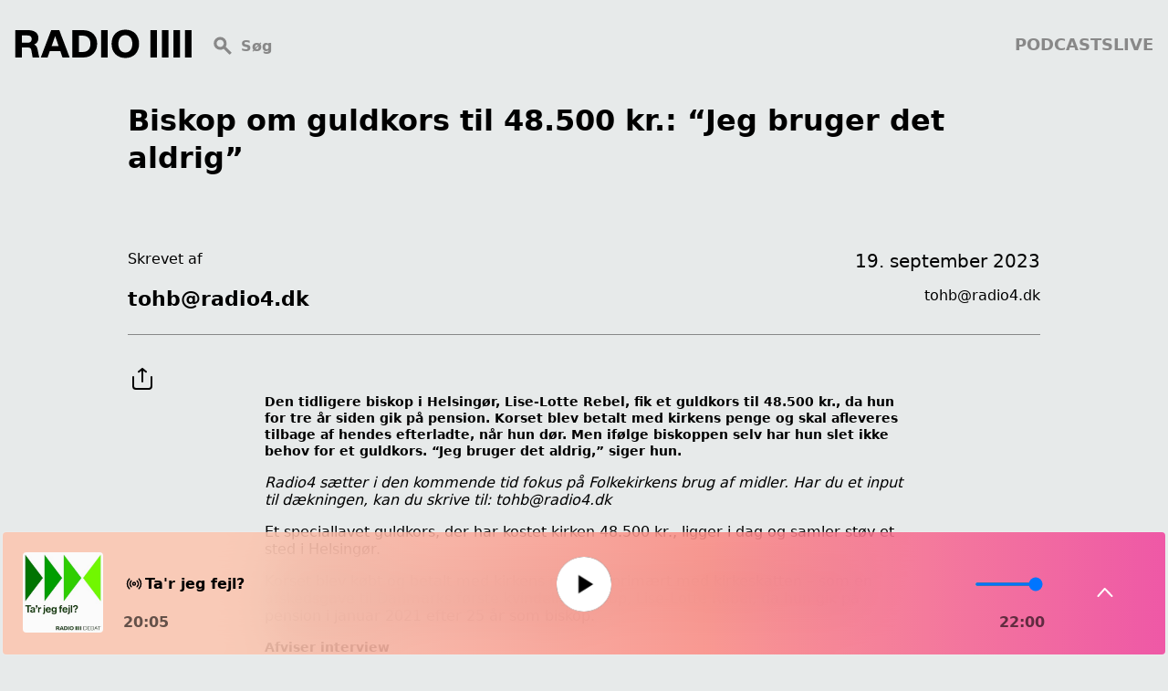

--- FILE ---
content_type: text/html;charset=utf-8
request_url: https://radio4.dk/nyheder/biskop-undrer-sig-over-koeb-af-guldkors-til-48-000-kr-jeg-bruger-det-aldrig/
body_size: 19484
content:
<!DOCTYPE html><html  lang="da"><head><meta charset="utf-8"><meta name="viewport" content="width=device-width, initial-scale=1"><title>Biskop om guldkors til 48.500 kr.: “Jeg bruger det aldrig” | RADIO IIII</title><style>:root{--l-surface-secondary:#6e0a8c;--l-action-primary:#6e0a8c;--color-dark:#00091d;--l-shortcake-text-tertiary:#f7f7fb;--l-text-quaternary:#99a5c0;--l-surface-quaternary:#f7f7f7;--l-text-primary:#000;--l-text-tertiary:#888;--action-color-seconday:#4c6191;--l-text-secondary:#fff;--dark-bg:#212121;--weight:400}*{font-family:Inter Variable,-apple-system,system-ui,BlinkMacSystemFont,Segoe UI,Roboto,Ubuntu;font-variation-settings:"wght" var(--weight);font-weight:var(--weight)}h1,h2,h3,h4,label{--weight:700;line-height:1.3em;margin:0;padding:0;-webkit-box-orient:vertical;-webkit-line-clamp:2;overflow:hidden;text-overflow:ellipsis;white-space:pre-wrap}h1{font-size:2rem}h2{font-size:1.375rem}h3{font-size:1rem}h4{font-size:.875rem}.caption{font-size:.75rem;line-height:1rem}a{color:inherit;font-family:inherit;text-decoration:none;vertical-align:center}body,html{background:#e7eaea;margin:0;scroll-behavior:smooth;scroll-padding-top:0}label{color:var(--l-text-tertiary)}.center{margin-left:auto;margin-right:auto;max-width:1000px;padding:0 1rem}.center.wide{max-width:1440px}.spotlightBottomRight{bottom:-2.5rem;fill:var(--l-surface-secondary);height:2.5rem;position:absolute;right:7.5rem;width:3.5rem}img,svg{height:auto;max-width:100%;vertical-align:middle}.card.liveCard{background:var(--l-surface-secondary);color:#fff}.standardGrid{display:grid;gap:2.5rem;grid-template-columns:repeat(5,minmax(5rem,1fr));margin-bottom:5rem;margin-left:auto;margin-right:auto;max-width:1000px;overflow:hidden;position:relative;scroll-padding-left:1rem}button{all:unset;cursor:pointer}.whiteButton{color:#fff;fill:#fff}.blackButton{color:#000;fill:#000}.facts{background:#f7f7f7;border-radius:2rem;margin:0 -2rem;padding:2rem;position:relative}blockquote{font-size:2rem;font-weight:700;margin:3rem 0 3rem 5rem;position:relative;text-transform:uppercase}.article blockquote{margin:4.5rem -8rem 4.5rem -4rem}.article a,.page a{text-decoration:underline}blockquote:before{color:#3f52ff;content:'"';font-size:9rem;left:-6rem;position:absolute;top:-2rem}blockquote p{font-size:2rem;--weight:700;text-transform:uppercase}blockquote strong{color:#c4c4c4;font-size:1rem}blockquote p{margin:0}strong{--weight:700}h1,h2,h3,h4{-webkit-line-clamp:unset}.rounded{border-radius:4px;-o-object-fit:cover;object-fit:cover;overflow:hidden}@media(max-width:1000px){blockquote:before{color:#3f52ff;content:'"';font-size:9rem;left:0;position:absolute}blockquote{margin:2rem 0;padding-top:3rem}.paddingLeft:first-child{padding-left:1rem}.paddingRight:last-child{padding-right:1rem}.standardGrid{display:flex;overflow-x:scroll;scroll-snap-type:x mandatory}.standardGrid::-webkit-scrollbar{display:none}.standardGrid>*{flex:0 0 100%;max-width:7.5rem;scroll-snap-align:start;scroll-snap-stop:always}body:has(header :not(a):focus-within){overflow:hidden}}</style><style>header[data-v-05f6e439]{align-items:center;display:grid;font-size:1.125rem;gap:1rem;grid-template-columns:auto 1fr auto;margin:2rem auto;padding:0 1rem;--weight:700}.menu[data-v-05f6e439]{display:flex;gap:1rem;list-style:none;margin:0;padding:0}.headerLink[data-v-05f6e439]{color:var(--l-text-tertiary);height:1.25rem;text-decoration:none;text-transform:uppercase}a[data-v-05f6e439]{font-family:inherit}.menu .router-link-active[data-v-05f6e439]{color:var(--l-action-primary);position:relative}.menu .router-link-active[data-v-05f6e439]:before{background:var(--l-action-primary);border-radius:2px;bottom:-6px;content:"";height:6px;left:calc(50% - 3px);position:absolute;width:6px}header .close[data-v-05f6e439],header .open[data-v-05f6e439]{display:none}@media(max-width:1000px){header .open[data-v-05f6e439]{display:block}.searchAndMenu[data-v-05f6e439]{gap:1rem;place-content:end}.menu[data-v-05f6e439]:focus-within{align-items:center;background-color:#fff;flex-direction:column;height:100vh;justify-content:center;left:0;position:fixed;top:0;width:100%;z-index:2}.menu li[data-v-05f6e439]{display:none}.menu:focus-within li[data-v-05f6e439]{display:block}header .menu:focus-within .close[data-v-05f6e439]{display:block;position:absolute;right:1rem;top:2.2rem}header .menu:focus-within .open[data-v-05f6e439]{display:none}li[data-v-05f6e439]{align-items:center;display:flex;flex-direction:row;gap:.25rem}li a[data-v-05f6e439]{font-size:1.5rem}}</style><style>.search-wrap[data-v-d804f53a]{color:var(--l-text-tertiary);height:2rem;position:relative}.search[data-v-d804f53a]{border-radius:4px;box-shadow:0 0 #00000010;display:flex;flex-direction:column;gap:.5rem;left:0;padding:.4rem;position:absolute;top:0;transition:all .3s;width:calc(100% - 1rem)}input[data-v-d804f53a]{background:transparent;border:none;font-size:1rem;outline:none;padding:0 .5rem;width:100%}[data-v-d804f53a]::-moz-placeholder{color:var(--l-text-tertiary)}[data-v-d804f53a]::placeholder{color:var(--l-text-tertiary)}.field[data-v-d804f53a]{display:flex}.header[data-v-d804f53a]{margin:1rem 0}.search-wrap:focus-within .search[data-v-d804f53a]{background:#fff;box-shadow:0 10px 24px #00000026;color:#000;z-index:2}.search-wrap:focus-within .results[data-v-d804f53a]{display:block}.results[data-v-d804f53a]{display:none;max-height:80vh;overflow-y:auto}.results a[data-v-d804f53a]{display:block;margin:.3rem 0;padding:.1rem .2rem}.results a[data-v-d804f53a]:focus-visible{border-radius:10px;outline:2px solid var(--l-surface-secondary);outline-offset:-2px}.icon[data-v-d804f53a]{display:none}@media(max-width:1000px){.search[data-v-d804f53a]{transition:none;visibility:hidden}.icon[data-v-d804f53a]{color:#000;display:block;position:absolute;right:0;top:.3rem}.search-wrap:focus-within .search[data-v-d804f53a]{max-height:70dvi;top:0;visibility:visible}.search-wrap:focus-within .search[data-v-d804f53a]{left:0;margin:1rem;position:fixed;top:70px;width:calc(100% - 2.5rem);z-index:2}.results[data-v-d804f53a]{max-height:100%}}</style><style>h1[data-v-b4354742]{-webkit-line-clamp:unset;margin-bottom:5rem;margin-top:3rem;text-align:left}img[data-v-b4354742]{display:flex;margin-bottom:1.5rem;margin-left:auto;margin-right:auto}figcaption[data-v-b4354742]{display:-webkit-box;font-size:.875rem;font-style:normal;font-weight:700;line-height:normal;margin:0 auto 2rem;max-width:1000px;overflow:hidden;text-align:center;text-overflow:ellipsis;white-space:pre-wrap;-webkit-box-orient:vertical;word-break:break-word}p[data-v-b4354742]{margin:0}.authorAndDate[data-v-b4354742]{display:flex;justify-content:space-between;margin-top:1rem}.shareIcon[data-v-b4354742]{margin-top:2rem;padding:0}.mainText[data-v-b4354742]{margin-bottom:5rem;margin-left:auto;margin-right:auto;max-width:700px}.authorEmail[data-v-b4354742],.publishedDate[data-v-b4354742]{font-size:1rem;font-style:normal;--weight:400;line-height:normal}.publishedDate[data-v-b4354742]{font-size:1.25rem}.bottomBorder[data-v-b4354742]{border-bottom:1px solid var(--l-text-tertiary);padding-bottom:1.5rem}@media(max-width:1100px){.mainText[data-v-b4354742]{margin-top:2rem}}@media(max-width:650px){.authorAndDate[data-v-b4354742]{display:grid;grid-template-columns:1fr}}</style><style>footer[data-v-d5675536]{background-color:var(--l-action-primary);justify-content:center;line-height:1.5em;padding:7.5rem 0 12rem}.main[data-v-d5675536]{color:#fff;display:grid;gap:4rem 1rem;grid-template-columns:repeat(5,1fr);margin-bottom:2.5rem;margin-left:auto;margin-right:auto;max-width:1000px}.location[data-v-d5675536]{grid-column:span 2}.appCta[data-v-d5675536]{align-items:center;border-bottom:1px solid hsla(0,0%,100%,.25);border-top:1px solid hsla(0,0%,100%,.25);display:flex;margin-bottom:1rem;margin-top:1rem}.appCta .downloads a[data-v-d5675536]{display:block}.socials[data-v-d5675536]{align-items:center;display:grid;gap:1rem;grid-column:span 2;grid-template-columns:repeat(4,auto);justify-content:flex-start}.copyright[data-v-d5675536]{align-self:center;grid-column:span 3;text-align:right;--weight:200}.copyright span[data-v-d5675536]{font-size:1rem;opacity:.5;padding-left:1em}.logoIcon[data-v-d5675536]{fill:none;margin-right:1.5rem}.links a[data-v-d5675536]{color:#fff;cursor:pointer;display:block;font-size:1rem;margin-bottom:1rem}a[data-v-d5675536]{transition:transform .3s ease-in-out}.appCta[data-v-d5675536]{border:none;margin-bottom:0;margin-top:5rem}address[data-v-d5675536]{font-style:normal;margin-bottom:1.5em}h3[data-v-d5675536]{margin-bottom:0}p[data-v-d5675536]{margin:0}@media(max-width:1000px){.main[data-v-d5675536]{margin:0 1rem}}@media(max-width:820px){footer[data-v-d5675536]{padding:2rem 0 4rem}.main[data-v-d5675536]{gap:2rem;grid-template-columns:1fr;margin:0 1rem}.main>div[data-v-d5675536]{border-bottom:1px solid hsla(0,0%,100%,.2);grid-column:1;padding-bottom:2rem}.location[data-v-d5675536]{gap:1rem;grid-row:4}.links a[data-v-d5675536]:last-child{margin:0}.appCta[data-v-d5675536]{border-top:1px solid hsla(0,0%,100%,.2);margin-top:0;padding-top:2rem}.copyright[data-v-d5675536]{text-align:left}.copyright span[data-v-d5675536]{display:block;padding:0}}</style><style>[data-v-d24bdd41] *::-webkit-scrollbar-thumb{background-color:#ffffff80;border-radius:10px;height:0;margin:0}[data-v-d24bdd41] *::-webkit-scrollbar{height:0;width:3px}.wrap[data-v-d24bdd41]{bottom:0;box-sizing:border-box;container:wrap/size;height:140px;left:0;padding:.2rem;position:fixed;width:100%;z-index:1}.list[data-v-d24bdd41]{display:none}.wrap.edged[data-v-d24bdd41]{padding:0}.wrap.expanded[data-v-d24bdd41]{height:clamp(180px,80vh,800px)}.wrap.full[data-v-d24bdd41]{height:100vh!important;overflow:hidden}.full .player[data-v-d24bdd41]{grid-template-columns:100px auto;grid-template-rows:100px;padding:0}.full .controls[data-v-d24bdd41]{grid-template-columns:1fr auto}.full .list[data-v-d24bdd41],.full .share[data-v-d24bdd41],.full .skip[data-v-d24bdd41]{display:none!important}.full .content[data-v-d24bdd41]{overflow:hidden}.duration[data-v-d24bdd41]{--weight:600;color:#0009;display:flex;font-variant-numeric:tabular-nums;gap:1rem;grid-column:1/4}.seek[data-v-d24bdd41]{flex:1}.info[data-v-d24bdd41]{background:var(--l-action-primary);color:#000;display:flex;height:100%;left:0;position:fixed;top:0;width:100%}.info .text[data-v-d24bdd41]{flex-grow:1;overflow:scroll;padding:1rem}.info .close[data-v-d24bdd41]{flex-shrink:0;padding:.5rem .5rem 0 0}.edged>.content[data-v-d24bdd41]{border-radius:0}button[data-v-d24bdd41]{-webkit-appearance:none;-moz-appearance:none;appearance:none;background:transparent;border:none;color:#fff;cursor:pointer}.main[data-v-d24bdd41]{align-items:center;display:flex;gap:1rem;height:64px}.pulse[data-v-d24bdd41]{animation:pulse-d24bdd41 3s infinite;transform:scale(1)}@keyframes pulse-d24bdd41{0%{transform:scale(1)}50%{transform:scale(.8)}to{transform:scale(1)}}.content[data-v-d24bdd41]{-webkit-backdrop-filter:blur(30px);backdrop-filter:blur(30px);background:var(--l-action-primary);background:linear-gradient(90deg,#ffbfa6bf 22%,#ff7e75bf 60.5%,#f1278fbf);border-radius:4px;box-shadow:0 0 2px #ffffff80;box-sizing:border-box;color:#000;gap:1.5rem;grid-template-columns:1fr;grid-template-rows:100px;padding:16px;place-items:center;position:relative}.content[data-v-d24bdd41],.player[data-v-d24bdd41]{display:grid;height:100%}.player[data-v-d24bdd41]{gap:1rem;grid-template-columns:100px auto 100px;grid-template-rows:100px auto;padding:12px;place-items:center;width:100%}.expanded .list[data-v-d24bdd41]{overflow-y:scroll;place-self:stretch}.controls[data-v-d24bdd41]{display:grid;grid-template-columns:1fr auto 1fr;width:100%}.controls[data-v-d24bdd41],.title[data-v-d24bdd41]{align-items:center}.title[data-v-d24bdd41]{display:flex;gap:.5rem}.title h3[data-v-d24bdd41],.title p[data-v-d24bdd41]{line-clamp:1}.title p[data-v-d24bdd41],h3[data-v-d24bdd41],h4[data-v-d24bdd41]{margin:0}input[data-v-d24bdd41]{accent-color:#fff;background:#4c6191;border:none;border-radius:2px;height:4px;width:75px}.toggle[data-v-d24bdd41]{display:block;place-self:center}.toggle.flip[data-v-d24bdd41]{transform:rotate(180deg)}.expanded:not(.full) .title[data-v-d24bdd41]{margin:0 5rem;text-align:center}.share[data-v-d24bdd41]{align-items:center;display:flex;gap:1rem;justify-self:end}.share[data-v-d24bdd41]>*{fill:#fff}.logo[data-v-d24bdd41]{height:25px;position:relative;width:auto}@container wrap (height > 400px){.list[data-v-d24bdd41]{display:block}.expanded .content[data-v-d24bdd41]{grid-template-columns:1fr 1fr;grid-template-rows:1fr}.player[data-v-d24bdd41]{grid-template-columns:1fr;grid-template-rows:50% 1fr}.player .rounded[data-v-d24bdd41]{height:90%;margin-top:4rem;width:auto}.player .controls[data-v-d24bdd41]{gap:2rem;grid-template-columns:1fr;justify-items:center}.expand[data-v-d24bdd41]{position:absolute;right:3rem;top:3rem}.duration[data-v-d24bdd41]{grid-column:1/span 1;width:80%}.share[data-v-d24bdd41]{grid-row:4;justify-self:center}.controls[data-v-d24bdd41],.toggles[data-v-d24bdd41]{grid-row:2/span 1}}@container wrap (width < 820px){.expanded[data-v-d24bdd41]{overflow:scroll}.expanded .list[data-v-d24bdd41]{display:block}.expanded:not(.full) .content[data-v-d24bdd41]{grid-template-columns:1fr;grid-template-rows:100dvh 1fr;overflow-y:scroll}}@media(max-width:820px){.wrap[data-v-d24bdd41]:not(.expanded){height:80px;padding:0}.wrap:not(.expanded) svg[data-v-d24bdd41]{height:30px;width:30px}.wrap:not(.expanded) .content[data-v-d24bdd41]{border-radius:0;grid-template-rows:1fr;padding:.5rem .75rem}.wrap:not(.expanded) .rounded[data-v-d24bdd41],.wrap:not(.expanded) .share input[data-v-d24bdd41],.wrap:not(.expanded) .toggles[data-v-d24bdd41]{display:none}.wrap:not(.expanded) .player[data-v-d24bdd41]{grid-template-columns:1fr;grid-template-rows:1fr;padding:0}.wrap:not(.expanded) .controls[data-v-d24bdd41]{grid-template-columns:1fr auto auto;grid-gap:0 1rem}.wrap:not(.expanded) .controls .main[data-v-d24bdd41]{grid-column:3/span 1;grid-row:1;height:auto}.wrap:not(.expanded) .controls .skip[data-v-d24bdd41]{display:none}.wrap:not(.expanded) .controls .share[data-v-d24bdd41],.wrap:not(.expanded) .share input[data-v-d24bdd41]{grid-column:2/span 1}}</style><style>progress[data-v-6a8f19a1]{-webkit-appearance:none;-moz-appearance:none;appearance:none;background:#0003;border:none;border-radius:20px;height:4px;overflow:hidden;width:100%}progress[data-v-6a8f19a1]::-webkit-progress-bar{background:transparent;-webkit-transition:width .2s;transition:width .2s}progress[data-v-6a8f19a1]::-webkit-progress-value{background:linear-gradient(90deg,#f3f3ed -6.11%,#ffbfa6 32.01%,#ff7e74 58.39%,#f1278f 84.38%,#7805d6 116.41%);-webkit-transition:width .2s;transition:width .2s}progress[data-v-6a8f19a1]::-moz-progress-bar{background:linear-gradient(90deg,#f3f3ed -6.11%,#ffbfa6 32.01%,#ff7e74 58.39%,#f1278f 84.38%,#7805d6 116.41%);-moz-transition:width .2s;transition:width .2s}.seek[data-v-6a8f19a1]{align-content:center;display:grid}</style><link rel="stylesheet" href="/_nuxt/entry.CN9t4PhY.css" crossorigin><link rel="stylesheet" href="/_nuxt/Index.CxFnP0Ii.css" crossorigin><link rel="stylesheet" href="/_nuxt/Loader.CfWFWKow.css" crossorigin><link rel="modulepreload" as="script" crossorigin href="/_nuxt/DvldiFMn.js"><link rel="modulepreload" as="script" crossorigin href="/_nuxt/CzSnLyNP.js"><link rel="modulepreload" as="script" crossorigin href="/_nuxt/CpzIJE1S.js"><link rel="modulepreload" as="script" crossorigin href="/_nuxt/Cx-rMJtv.js"><link rel="modulepreload" as="script" crossorigin href="/_nuxt/DoGduLzS.js"><link rel="modulepreload" as="script" crossorigin href="/_nuxt/BDl47Zqa.js"><link rel="modulepreload" as="script" crossorigin href="/_nuxt/BOc7fHQV.js"><link rel="modulepreload" as="script" crossorigin href="/_nuxt/DTjx6kAG.js"><link rel="modulepreload" as="script" crossorigin href="/_nuxt/BRqrtu8U.js"><link rel="modulepreload" as="script" crossorigin href="/_nuxt/Bd_TPAsB.js"><link rel="modulepreload" as="script" crossorigin href="/_nuxt/CqKjAPs4.js"><link rel="modulepreload" as="script" crossorigin href="/_nuxt/COuBMLXO.js"><link rel="modulepreload" as="script" crossorigin href="/_nuxt/Dy6MGIWk.js"><link rel="modulepreload" as="script" crossorigin href="/_nuxt/CMKztK1B.js"><link rel="modulepreload" as="script" crossorigin href="/_nuxt/Ym3d7mW5.js"><link rel="modulepreload" as="script" crossorigin href="/_nuxt/D6Cz418U.js"><link rel="modulepreload" as="script" crossorigin href="/_nuxt/Bi8lUcI5.js"><link rel="modulepreload" as="script" crossorigin href="/_nuxt/Dvg2-T9c.js"><link rel="modulepreload" as="script" crossorigin href="/_nuxt/C_Q1dHUf.js"><link rel="modulepreload" as="script" crossorigin href="/_nuxt/rdsWVLOY.js"><link rel="modulepreload" as="script" crossorigin href="/_nuxt/BSflZdJT.js"><link rel="modulepreload" as="script" crossorigin href="/_nuxt/DX1juYL6.js"><link rel="modulepreload" as="script" crossorigin href="/_nuxt/BRpXhvcr.js"><link rel="modulepreload" as="script" crossorigin href="/_nuxt/BiLsmGTB.js"><link rel="modulepreload" as="script" crossorigin href="/_nuxt/CcIvK5x3.js"><link rel="modulepreload" as="script" crossorigin href="/_nuxt/C_8AsONP.js"><link rel="modulepreload" as="script" crossorigin href="/_nuxt/C3kwWKmz.js"><link rel="modulepreload" as="script" crossorigin href="/_nuxt/DQrTafm8.js"><link rel="modulepreload" as="script" crossorigin href="/_nuxt/yF8sfBkY.js"><link rel="preload" as="fetch" fetchpriority="low" crossorigin="anonymous" href="/_nuxt/builds/meta/c8ac3fb5-47cd-47db-a858-2b3237f87cbf.json"><script type="module" src="/_nuxt/DvldiFMn.js" crossorigin></script><link rel="icon" href="/favicon.svg"><link rel="canonical" href="https://www.radio4.dk/nyheder/biskop-undrer-sig-over-koeb-af-guldkors-til-48-000-kr-jeg-bruger-det-aldrig-xu5iPQfcivCaJbXKinww"><meta name="description" content="D <"><meta property="og:title" content="Biskop om guldkors til 48.500 kr.: “Jeg bruger det aldrig”"><meta property="og:image" content="https://radio4prod.imgix.net/articles/xu5iPQfcivCaJbXKinww/cover.jpg"><meta property="og:description" content="D <"><meta property="og:url" content="https://www.radio4.dk/nyheder/biskop-undrer-sig-over-koeb-af-guldkors-til-48-000-kr-jeg-bruger-det-aldrig-xu5iPQfcivCaJbXKinww"><meta name="twitter:title" content="Biskop om guldkors til 48.500 kr.: “Jeg bruger det aldrig”"><meta name="twitter:description" content="<h4><span class=&quot;TextRun SCXW44286758 BCX0&quot; lang=&quot;DA-DK&quot; xml:lang=&quot;DA-DK&quot; data-contrast=&quot;none&quot;><span class=&quot;NormalTextRun SCXW44286758 BCX0&quot;>D</span><span class=&quot;NormalTextRun SCXW44286758 BCX0&quot;>en tidligere </span><span class=&quot;NormalTextRun SCXW44286758 BCX0&quot;>biskop i Helsingør, Lise-Lotte Rebel,</span> <span class=&quot;NormalTextRun SCXW44286758 BCX0&quot;>fik</span> <span class=&quot;NormalTextRun SCXW44286758 BCX0&quot;>e</span><span class=&quot;NormalTextRun SCXW44286758 BCX0&quot;>t guldkors til </span><span class=&quot;NormalTextRun SCXW44286758 BCX0&quot;>4</span><span class=&quot;NormalTextRun SCXW44286758 BCX0&quot;>8</span><span class=&quot;NormalTextRun SCXW44286758 BCX0&quot;>.500 kr.</span><span class=&quot;NormalTextRun SCXW44286758 BCX0&quot;>,</span><span class=&quot;NormalTextRun SCXW44286758 BCX0&quot;> da hun </span><span class=&quot;NormalTextRun SCXW44286758 BCX0&quot;>for t</span><span class=&quot;NormalTextRun SCXW44286758 BCX0&quot;>re</span><span class=&quot;NormalTextRun SCXW44286758 BCX0&quot;> år siden </span><span class=&quot;NormalTextRun SCXW44286758 BCX0&quot;>gik på pension</span><span class=&quot;NormalTextRun SCXW44286758 BCX0&quot;>.</span> <span class=&quot;NormalTextRun SCXW44286758 BCX0&quot;>Korset </span><span class=&quot;NormalTextRun SCXW44286758 BCX0&quot;>blev betalt med kirkens penge og </span><span class=&quot;NormalTextRun SCXW44286758 BCX0&quot;>skal aflevere</span><span class=&quot;NormalTextRun SCXW44286758 BCX0&quot;>s</span><span class=&quot;NormalTextRun SCXW44286758 BCX0&quot;> tilbage</span><span class=&quot;NormalTextRun SCXW44286758 BCX0&quot;> af hendes efterladte</span><span class=&quot;NormalTextRun SCXW44286758 BCX0&quot;>, når hun dør. </span><span class=&quot;NormalTextRun SCXW44286758 BCX0&quot;>Men ifølge biskoppen selv har hun </span><span class=&quot;NormalTextRun SCXW44286758 BCX0&quot;>slet </span><span class=&quot;NormalTextRun SCXW44286758 BCX0&quot;>ikke behov for et guldkors</span><span class=&quot;NormalTextRun SCXW44286758 BCX0&quot;>.</span><span class=&quot;NormalTextRun SCXW44286758 BCX0&quot;> “Jeg bruger det aldrig,” siger hun.</span></span></h4>
<p><span data-contrast=&quot;none&quot;><em>Radio4 sætter i den kommende tid fokus på Folkekirkens brug af midler. Har du et input til dækningen, kan du skrive til: tohb@radio4.dk</em></span></p>
<p><span data-contrast=&quot;none&quot;>Et speciallavet guldkors, der har kostet kirken 48.500 kr., ligger i dag og samler støv et sted i Helsingør.</span><span data-ccp-props=&quot;{&quot;134233117&quot;:false,&quot;134233118&quot;:false,&quot;201341983&quot;:0,&quot;335551550&quot;:1,&quot;335551620&quot;:1,&quot;335559685&quot;:0,&quot;335559737&quot;:0,&quot;335559738&quot;:0,&quot;335559739&quot;:160,&quot;335559740&quot;:259}&quot;> </span></p>
<p><span data-contrast=&quot;none&quot;>Korset blev købt og betalt med kirkens penge – primært med kirkeskatten &#8211; som en afskedsgave til Danmarks første kvindelige biskop, Lise-Lotte Rebel, da hun gik på pension i januar 2021 efter 25 år som biskop.</span><span data-ccp-props=&quot;{&quot;134233117&quot;:false,&quot;134233118&quot;:false,&quot;201341983&quot;:0,&quot;335551550&quot;:1,&quot;335551620&quot;:1,&quot;335559685&quot;:0,&quot;335559737&quot;:0,&quot;335559738&quot;:0,&quot;335559739&quot;:160,&quot;335559740&quot;:259}&quot;> </span></p>
<div class=&quot;faktaboks&quot;>
<div class=&quot;faktaboks-des&quot;>
<h4 class=&quot;faktahead&quot;>Afviser interview</h4>
<p>Helsingør Stift har ikke ønsket at stille op til et interview, men skriver i et svar til Radio4, at det er en fejl, at korset er blevet omtalt som en gave. Stiftet skriver, at “faktum i denne sag er, at guldkorset med kæde i sin tid blev indkøbt for midler fra menighedsrådene og provstierne i Helsingør Stift og blev stillet til rådighed for biskop emerita Lise-Lotte Rebel med følgende klausuler”:<br />
&#8211; at det er til låns for Lise-Lotte Rebel i hendes levetid.<br />
&#8211; at det er ejet af bispeembedet og stillet til rådighed for Lise-Lotte Rebel i hendes levetid.<br />
&#8211; at det skal leveres tilbage til embedet ved hendes dødsfald.<br />
Stiftet tilføjer i svaret, at “korset er tiltænkt at kunne bæres af biskop emerita ved hendes deltagelse i begivenheder (f.eks. bispevielser, som hun inviteres til som biskop emerita eller ved kirkelige handlinger), da biskopper typisk bærer et bispekors uden på en bispekjole.”</p>
</div>
</div>
<p><span data-contrast=&quot;none&quot;>Men biskoppen fortæller nu til Radio4, at hun har svært ved at se, hvad hun kan bruge det 48.500 kr. dyre guldkors til.</span><span data-ccp-props=&quot;{&quot;201341983&quot;:0,&quot;335559739&quot;:160,&quot;335559740&quot;:259}&quot;> </span></p>
<p><span data-contrast=&quot;none&quot;>&#8211; Det ligger jo bare gemt væk. Jeg bruger det aldrig, siger Lise-Lotte Rebel, som blev både “forundret” og “overrasket” over at modtage gaven.</span><span data-ccp-props=&quot;{&quot;201341983&quot;:0,&quot;335559739&quot;:160,&quot;335559740&quot;:259}&quot;> </span></p>
<p><span data-contrast=&quot;none&quot;>&#8211; Jeg er jo ude af embedet, så jeg har ikke rigtigt noget at bruge det til, siger hun.</span><span data-ccp-props=&quot;{&quot;201341983&quot;:0,&quot;335559739&quot;:160,&quot;335559740&quot;:259}&quot;> </span></p>
<p>Ifølge bilag fra Helsingør Stift, som Radio4 har fået aktindsigt i, fik Lise-Lotte Rebel guldkorset i afskedsgave med en aftale om, at det skal leveres tilbage til stiftet igen af biskoppens efterladte, når hun dør.<span data-ccp-props=&quot;{&quot;201341983&quot;:0,&quot;335559739&quot;:160,&quot;335559740&quot;:259}&quot;> Der er altså tale om en &#8220;midlertidig&#8221; gave.</span></p>
<p><span data-contrast=&quot;none&quot;> Jakob Dedenroth Bernhoft, der er jurist og partner i firmaet Fraud React, som blandt andet rådgiver virksomheder om skattespørgsmål og hjælper med at forebygge økonomisk kriminalitet, har vurderet, at det ifølge ham </span><span data-contrast=&quot;none&quot;>ligner &#8220;en omgåelse af skattelovgivningen.&#8221;</span></p>
<p>Det er den vurdering, som nu får den tidligere biskop til at fortælle, at hun <span data-contrast=&quot;none&quot;>ikke mener, at det er nødvendigt med et guldkors til tidligere biskopper.</span><span data-ccp-props=&quot;{&quot;201341983&quot;:0,&quot;335559739&quot;:160,&quot;335559740&quot;:259}&quot;>  </span></p>
<p><span data-contrast=&quot;none&quot;>&#8211; Det er et kors, man bruger, når man har gudstjeneste eller ordination. Jeg er jo gået på pension, så jeg blev sådan set også meget overrasket over det, siger hun.</span><span data-ccp-props=&quot;{&quot;201341983&quot;:0,&quot;335559739&quot;:160,&quot;335559740&quot;:259}&quot;> </span></p>
<p><span data-contrast=&quot;none&quot;>&#8211; Det er jo søde og rare mennesker, der gerne ville glæde mig. Men hvis de havde spurgt mig, ville jeg bestemt ikke have ønsket det. Det kan jeg godt sige.</span><span data-ccp-props=&quot;{&quot;201341983&quot;:0,&quot;335559739&quot;:160,&quot;335559740&quot;:259}&quot;> </span></p>
<p><span data-contrast=&quot;none&quot;>Da Radio4 fortæller den tidligere biskop, at regningen for gaven løb op i næsten 49.000 kr., som blev betalt med penge fra kirken, bliver hun overrasket.</span><span data-ccp-props=&quot;{&quot;134233117&quot;:false,&quot;134233118&quot;:false,&quot;201341983&quot;:0,&quot;335551550&quot;:1,&quot;335551620&quot;:1,&quot;335559685&quot;:0,&quot;335559737&quot;:0,&quot;335559738&quot;:0,&quot;335559739&quot;:160,&quot;335559740&quot;:259}&quot;> </span></p>
<p><span data-contrast=&quot;none&quot;>&#8211; Hold da op. Hold da op. Og jeg bruger det aldrig, siger hun.</span><span data-ccp-props=&quot;{&quot;134233117&quot;:false,&quot;134233118&quot;:false,&quot;201341983&quot;:0,&quot;335551550&quot;:1,&quot;335551620&quot;:1,&quot;335559685&quot;:0,&quot;335559737&quot;:0,&quot;335559738&quot;:0,&quot;335559739&quot;:160,&quot;335559740&quot;:259}&quot;> </span></p>
<p><strong>Hør Lise-Lotte Rebels reaktion på prisen i klippet her:</strong></p>
<audio class=&quot;wp-audio-shortcode&quot; id=&quot;audio-24818-4&quot; preload=&quot;none&quot; style=&quot;width: 100%;&quot; controls=&quot;controls&quot;><source type=&quot;audio/wav&quot; src=&quot;https://radio4.imgix.net/2023/09/klip-llr-3.wav?_=4&quot; /><a href=&quot;https://radio4.imgix.net/2023/09/klip-llr-3.wav&quot;>https://radio4.imgix.net/2023/09/klip-llr-3.wav</a></audio>
<p><em>Artiklen fortsætter under billedet.</em></p>
<div id=&quot;attachment_24831&quot; style=&quot;width: 665px&quot; class=&quot;wp-caption alignnone&quot;><img aria-describedby=&quot;caption-attachment-24831&quot; decoding=&quot;async&quot; loading=&quot;lazy&quot; class=&quot; wp-image-24831&quot; src=&quot;https://radio4.imgix.net/2023/09/IMG_4140.jpg&quot; alt=&quot;&quot; width=&quot;655&quot; height=&quot;1088&quot; srcset=&quot;https://radio4.imgix.net/2023/09/IMG_4140.jpg 1169w, https://radio4.imgix.net/2023/09/IMG_4140-181x300.jpg 181w, https://radio4.imgix.net/2023/09/IMG_4140-617x1024.jpg 617w, https://radio4.imgix.net/2023/09/IMG_4140-768x1275.jpg 768w, https://radio4.imgix.net/2023/09/IMG_4140-925x1536.jpg 925w, https://radio4.imgix.net/2023/09/IMG_4140-650x1080.jpg 650w&quot; sizes=&quot;(max-width: 655px) 100vw, 655px&quot; /><p id=&quot;caption-attachment-24831&quot; class=&quot;wp-caption-text&quot;>Guldsmeden, der har lavet bispekorset, har på sociale medier beskrevet sin taknemmelighed over at få til opgave at lave korset. Foto: Screendump</p></div>
<h4><b><span data-contrast=&quot;none&quot;>Klar til at aflevere det igen</span></b><span data-ccp-props=&quot;{&quot;201341983&quot;:0,&quot;335559739&quot;:160,&quot;335559740&quot;:259}&quot;> </span></h4>
<p><span data-contrast=&quot;none&quot;>I et stiftsmagasin har stiftskontorchefen i Helsingør Stift, Annette Nordenbæk, tidligere forklaret, at “der er regler for, hvor meget offentligt ansatte må modtage i gave.” Derfor ville det blive “en meget dyr gave for Lise-Lotte at modtage, for hun ville skulle betale skat af beløbet.”</span><span data-ccp-props=&quot;{&quot;201341983&quot;:0,&quot;335559739&quot;:160,&quot;335559740&quot;:259}&quot;> </span></p>
<p><span data-contrast=&quot;none&quot;>På den måde undgår biskoppen et skattesmæk, fordi guldkorset kun er til låns.</span><span data-ccp-props=&quot;{&quot;201341983&quot;:0,&quot;335559739&quot;:160,&quot;335559740&quot;:259}&quot;> </span></p>
<p><span data-contrast=&quot;none&quot;>I et brev, som Radio4 har fået aktindsigt i, vurderer Helsingør Stift selv, at der ikke skal “svares skat af en gave, der stilles til rådighed til brug i biskoppens emeritustid.” </span><span data-ccp-props=&quot;{&quot;201341983&quot;:0,&quot;335559739&quot;:160,&quot;335559740&quot;:259}&quot;> </span></p>
<p><span data-contrast=&quot;none&quot;>Lise-Lotte Rebel understreger, at hun gerne vil tilbagelevere guldkorset allerede nu, hvis der er “den mindste tvivl”.</span><span data-ccp-props=&quot;{&quot;134233117&quot;:false,&quot;134233118&quot;:false,&quot;201341983&quot;:0,&quot;335551550&quot;:1,&quot;335551620&quot;:1,&quot;335559685&quot;:0,&quot;335559737&quot;:0,&quot;335559738&quot;:0,&quot;335559739&quot;:160,&quot;335559740&quot;:259}&quot;> </span></p>
<p><span data-contrast=&quot;none&quot;>&#8211; Jeg kan lige så godt aflevere det igen, for jeg har ikke noget at bruge det til. Det vil jeg hjertens gerne. Så er jeg ude af den hovedpine, siger hun og tilføjer, at hun er sikker på, at stiftet har givet hende gaven “i deres hjertes godhed,” men at hun har svært ved at se, hvad hun skal bruge det til.</span><span data-ccp-props=&quot;{&quot;201341983&quot;:0,&quot;335559739&quot;:160,&quot;335559740&quot;:259}&quot;> </span></p>
<p><span data-contrast=&quot;none&quot;>&#8211; Jeg aner ikke, hvad jeg skal bruge det til. Men de har jo tænkt, at nu går jeg af, og så skal man have et eller andet.</span><span data-ccp-props=&quot;{&quot;134233117&quot;:false,&quot;134233118&quot;:false,&quot;201341983&quot;:0,&quot;335551550&quot;:1,&quot;335551620&quot;:1,&quot;335559685&quot;:0,&quot;335559737&quot;:0,&quot;335559738&quot;:0,&quot;335559739&quot;:160,&quot;335559740&quot;:259}&quot;> </span></p>
<p><em>Artiklen fortsætter under brevet.</em></p>
<div id=&quot;attachment_24820&quot; style=&quot;width: 590px&quot; class=&quot;wp-caption alignnone&quot;><img aria-describedby=&quot;caption-attachment-24820&quot; decoding=&quot;async&quot; loading=&quot;lazy&quot; class=&quot; wp-image-24820&quot; src=&quot;https://radio4.imgix.net/2023/09/brev-biskop-guldkors-med-overstregning.png&quot; alt=&quot;&quot; width=&quot;580&quot; height=&quot;614&quot; srcset=&quot;https://radio4.imgix.net/2023/09/brev-biskop-guldkors-med-overstregning.png 682w, https://radio4.imgix.net/2023/09/brev-biskop-guldkors-med-overstregning-283x300.png 283w&quot; sizes=&quot;(max-width: 580px) 100vw, 580px&quot; /><p id=&quot;caption-attachment-24820&quot; class=&quot;wp-caption-text&quot;>Helsingør Stift skriver i et brev til provstiudvalgene i stiftet, at der er tale om en fælles afskedsgave, hvor beløbene hver for sig svarer til udgiften til to flasker rødvin eller en smuk buket blomster. Foto: Screenshot</p></div>
<h4><b><span data-contrast=&quot;none&quot;>Ingen kan bruge det</span></b><span data-ccp-props=&quot;{&quot;134233117&quot;:false,&quot;134233118&quot;:false,&quot;201341983&quot;:0,&quot;335551550&quot;:1,&quot;335551620&quot;:1,&quot;335559685&quot;:0,&quot;335559737&quot;:0,&quot;335559738&quot;:0,&quot;335559739&quot;:160,&quot;335559740&quot;:259}&quot;> </span></h4>
<p><span data-contrast=&quot;none&quot;>På sigt er det planen, at guldkorset skal gives videre til andre biskopper, der går på pension. Stiftet oplyser, at det blandt andet er tanken, at bispekorset kan bruges i forbindelse med arrangementer, hvor tidligere biskopper skal have bispekåben på.</span><span data-ccp-props=&quot;{&quot;134233117&quot;:false,&quot;134233118&quot;:false,&quot;201341983&quot;:0,&quot;335551550&quot;:1,&quot;335551620&quot;:1,&quot;335559685&quot;:0,&quot;335559737&quot;:0,&quot;335559738&quot;:0,&quot;335559739&quot;:160,&quot;335559740&quot;:259}&quot;> </span></p>
<p><span data-contrast=&quot;none&quot;>Men ifølge Lise-Lotte Rebel sker det meget sjældent.</span><span data-ccp-props=&quot;{&quot;201341983&quot;:0,&quot;335559739&quot;:160,&quot;335559740&quot;:259}&quot;> </span></p>
<p><span data-contrast=&quot;none&quot;>&#8211; Det er noget biskoppen bruger, og den nye biskop har fået det kors, jeg brugte i sin tid, og som min forgænger brugte. Det går jo i arv. Så han har et, som jeg har brugt, da jeg var i embedet, og sådan har hver biskop et, der er brugt i den tid. Så jeg har jo ikke noget at bruge det til, siger hun.</span><span data-ccp-props=&quot;{&quot;134233117&quot;:false,&quot;134233118&quot;:false,&quot;201341983&quot;:0,&quot;335551550&quot;:1,&quot;335551620&quot;:1,&quot;335559685&quot;:0,&quot;335559737&quot;:0,&quot;335559738&quot;:0,&quot;335559739&quot;:160,&quot;335559740&quot;:259}&quot;> </span></p>
<p><span data-contrast=&quot;none&quot;>&#8211; Der er ingen, der kan bruge det til noget, for den nuværende biskop har jo et kors, som jeg bar, da jeg var i embedet og som min forgænger bar. Og det afleverer man, når man er ude af embedet igen, siger hun.</span><span data-ccp-props=&quot;{&quot;201341983&quot;:0,&quot;335559739&quot;:160,&quot;335559740&quot;:259}&quot;> </span></p>
<p><span data-contrast=&quot;auto&quot;>Helsingør Stift har ikke ønsket at stille op til et interview, men skriver i et svar til Radio4, at “faktum i denne sag er, at guldkorset med kæde i sin tid blev indkøbt for midler fra menighedsrådene og provstierne i Helsingør Stift og blev stillet til rådighed for biskop emerita Lise-Lotte Rebel med følgende klausuler”:</span><span data-ccp-props=&quot;{&quot;201341983&quot;:0,&quot;335559739&quot;:160,&quot;335559740&quot;:259}&quot;> </span></p>
<ul>
<li><span data-contrast=&quot;auto&quot;>&#8211; at det er til låns for Lise-Lotte Rebel i hendes levetid.</span><span data-ccp-props=&quot;{&quot;201341983&quot;:0,&quot;335559739&quot;:160,&quot;335559740&quot;:259}&quot;> </span></li>
<li><span data-contrast=&quot;auto&quot;>&#8211; at det er ejet af bispeembedet og stillet til rådighed for Lise-Lotte Rebel i hendes levetid.</span><span data-ccp-props=&quot;{&quot;201341983&quot;:0,&quot;335559739&quot;:160,&quot;335559740&quot;:259}&quot;> </span></li>
<li><span data-contrast=&quot;auto&quot;>&#8211; at det skal leveres tilbage til embedet ved hendes dødsfald.</span><span data-ccp-props=&quot;{&quot;201341983&quot;:0,&quot;335559739&quot;:160,&quot;335559740&quot;:259}&quot;> </span></li>
</ul>
<p><span data-contrast=&quot;auto&quot;>Stiftet tilføjer i svaret, at “korset er tiltænkt at kunne bæres af biskop emerita ved hendes deltagelse i begivenheder (f.eks. bispevielser, som hun inviteres til som biskop emerita eller ved kirkelige handlinger), da biskopper typisk bærer et bispekors uden på en bispekjole.”</span><span data-ccp-props=&quot;{&quot;201341983&quot;:0,&quot;335559739&quot;:160,&quot;335559740&quot;:259}&quot;> </span></p>
<p><em>Foto: Keld Navntoft/RitzauScanpix</em></p>
"><meta name="twitter:image" content="https://radio4prod.imgix.net/articles/xu5iPQfcivCaJbXKinww/cover.jpg"><meta name="twitter:card" content="summary"></head><body><div id="__nuxt"><div><header class="center wide" data-v-05f6e439><a href="/" class="logo" data-v-05f6e439><svg width="194" viewbox="0 0 194 32" fill="none" xmlns="http://www.w3.org/2000/svg" data-v-05f6e439><path d="M0.779785 31V1H14.6398C22.2198 1 26.0798 4.47 26.0798 9.81C26.0798 13.41 24.3398 15.61 21.3798 16.72C23.4598 17.57 24.5198 19.22 25.1098 21.93L27.0198 31H19.7698L18.4098 23.29C17.8998 20.66 16.9298 20.03 14.2998 20.03H7.98978V31H0.779785ZM13.9198 14.86C17.3898 14.86 18.7498 13.25 18.7498 10.75C18.7498 8.25 17.3098 6.84998 13.9598 6.84998H7.98978V14.86H13.9198Z" fill="black"></path><path d="M48.95 1L60.3499 31H52.5099L50.14 24.05H38.5699L36.1099 31H28.6899L40.1299 1H48.95ZM48.2799 18.58L44.4699 7.52002L40.5299 18.58H48.2799Z" fill="black"></path><path d="M63.2798 1H75.0598C84.5098 1 90.4798 7.09998 90.4798 15.92C90.4798 24.74 84.4598 31 75.0598 31H63.2798V1ZM74.6398 24.94C79.0498 24.94 83.1098 22.65 83.1098 15.96C83.1098 9.73002 79.4198 7.06 74.6398 7.06H70.4898V24.94H74.6398Z" fill="black"></path><path d="M102.01 1V31H94.8101V1H102.01Z" fill="black"></path><path d="M106.29 16.0002C106.29 6.68024 112.18 0.490234 121.37 0.490234C130.56 0.490234 136.41 6.68024 136.41 16.0002C136.41 25.3202 130.56 31.5103 121.37 31.5103C112.18 31.5103 106.29 25.2802 106.29 16.0002ZM121.37 25.4902C126.07 25.4902 129 21.8502 129 16.0002C129 10.1502 126.08 6.51025 121.37 6.51025C116.66 6.51025 113.74 10.1502 113.74 16.0002C113.74 21.8502 116.66 25.4902 121.37 25.4902Z" fill="black"></path><path d="M156.03 1V31H148.83V1H156.03Z" fill="black"></path><path d="M168.65 1V31H161.45V1H168.65Z" fill="black"></path><path d="M181.28 1V31H174.08V1H181.28Z" fill="black"></path><path d="M193.91 1V31H186.71V1H193.91Z" fill="black"></path></svg></a><div class="search-wrap" aria-label="Search" tabindex="0" data-v-05f6e439 data-v-d804f53a><svg xmlns="http://www.w3.org/2000/svg" width="24" height="24" fill="currentColor" viewBox="0 -960 960 960" class="icon" data-v-d804f53a><path d="M782-82 523-341q-29 20-67.5 32T372-297q-118 0-200.5-82.5T89-580q0-118 82.5-200.5T372-863q118 0 200.5 82.5T655-580q0 46-12 83.5T611-431l260 261-89 88ZM372-423q66 0 111.5-45.5T529-580q0-66-45.5-111.5T372-737q-66 0-111.5 45.5T215-580q0 66 45.5 111.5T372-423Z"></path></svg><div class="search" tabindex="0" data-v-d804f53a><div class="field" data-v-d804f53a><svg xmlns="http://www.w3.org/2000/svg" width="24" height="24" fill="currentColor" viewBox="0 -960 960 960" data-v-d804f53a><path d="M782-82 523-341q-29 20-67.5 32T372-297q-118 0-200.5-82.5T89-580q0-118 82.5-200.5T372-863q118 0 200.5 82.5T655-580q0 46-12 83.5T611-431l260 261-89 88ZM372-423q66 0 111.5-45.5T529-580q0-66-45.5-111.5T372-737q-66 0-111.5 45.5T215-580q0 66 45.5 111.5T372-423Z"></path></svg><input type="search" value="" placeholder="Søg" autocomplete="off" data-v-d804f53a></div><span data-v-d804f53a></span></div></div><ul class="menu" tabindex="0" data-v-05f6e439><svg xmlns="http://www.w3.org/2000/svg" width="24" height="24" fill="currentColor" viewBox="0 -960 960 960" class="close" data-v-05f6e439><path d="m256-168-88-88 224-224-224-224 88-88 224 224 224-224 88 88-224 224 224 224-88 88-224-224-224 224Z"></path></svg><svg xmlns="http://www.w3.org/2000/svg" width="24" height="24" fill="currentColor" viewBox="0 -960 960 960" class="open" data-v-05f6e439><path d="M86-191v-126h788v126H86Zm0-226v-126h788v126H86Zm0-226v-126h788v126H86Z"></path></svg><!--[--><li data-v-05f6e439><a href="/" class="headerLink" data-v-05f6e439>podcasts</a></li><li data-v-05f6e439><a href="/live#live" class="headerLink" data-v-05f6e439>live</a></li><!--]--></ul></header><div><!--[--><div></div><!--[--><h1 class="center" data-v-b4354742>Biskop om guldkors til 48.500 kr.: “Jeg bruger det aldrig”</h1><div class="center" data-v-b4354742><div class="authorAndDate" data-v-b4354742><p data-v-b4354742>Skrevet af</p><p class="publishedDate" data-v-b4354742>19. september 2023</p></div><!--[--><div class="authorAndDate bottomBorder" data-v-b4354742><h2 data-v-b4354742>tohb@radio4.dk</h2><p class="authorEmail" data-v-b4354742>tohb@radio4.dk</p></div><!--]--></div><div class="center" data-v-b4354742><button title="Del" data-v-b4354742><svg xmlns="http://www.w3.org/2000/svg" width="32" height="32" viewBox="0 0 32 32" class="shareIcon center" data-v-b4354742><g fill-rule="evenodd" clip-rule="evenodd"><path d="M6 13a1 1 0 0 1 1 1v10a2 2 0 0 0 2 2h14a2 2 0 0 0 2-2V14a1 1 0 1 1 2 0v10a4 4 0 0 1-4 4H9a4 4 0 0 1-4-4V14a1 1 0 0 1 1-1Z"></path><path d="M15.364 4.228a1 1 0 0 1 1.272 0l4 3.294a1 1 0 1 1-1.272 1.544L17 7.12V19a1 1 0 1 1-2 0V7.119l-2.364 1.947a1 1 0 1 1-1.272-1.544l4-3.294Z"></path></g></svg></button></div><div class="mainText center article" data-v-b4354742><div class="content" data-v-b4354742><h4><span class="TextRun SCXW44286758 BCX0" lang="DA-DK" xml:lang="DA-DK" data-contrast="none"><span class="NormalTextRun SCXW44286758 BCX0">D</span><span class="NormalTextRun SCXW44286758 BCX0">en tidligere </span><span class="NormalTextRun SCXW44286758 BCX0">biskop i Helsingør, Lise-Lotte Rebel,</span> <span class="NormalTextRun SCXW44286758 BCX0">fik</span> <span class="NormalTextRun SCXW44286758 BCX0">e</span><span class="NormalTextRun SCXW44286758 BCX0">t guldkors til </span><span class="NormalTextRun SCXW44286758 BCX0">4</span><span class="NormalTextRun SCXW44286758 BCX0">8</span><span class="NormalTextRun SCXW44286758 BCX0">.500 kr.</span><span class="NormalTextRun SCXW44286758 BCX0">,</span><span class="NormalTextRun SCXW44286758 BCX0"> da hun </span><span class="NormalTextRun SCXW44286758 BCX0">for t</span><span class="NormalTextRun SCXW44286758 BCX0">re</span><span class="NormalTextRun SCXW44286758 BCX0"> år siden </span><span class="NormalTextRun SCXW44286758 BCX0">gik på pension</span><span class="NormalTextRun SCXW44286758 BCX0">.</span> <span class="NormalTextRun SCXW44286758 BCX0">Korset </span><span class="NormalTextRun SCXW44286758 BCX0">blev betalt med kirkens penge og </span><span class="NormalTextRun SCXW44286758 BCX0">skal aflevere</span><span class="NormalTextRun SCXW44286758 BCX0">s</span><span class="NormalTextRun SCXW44286758 BCX0"> tilbage</span><span class="NormalTextRun SCXW44286758 BCX0"> af hendes efterladte</span><span class="NormalTextRun SCXW44286758 BCX0">, når hun dør. </span><span class="NormalTextRun SCXW44286758 BCX0">Men ifølge biskoppen selv har hun </span><span class="NormalTextRun SCXW44286758 BCX0">slet </span><span class="NormalTextRun SCXW44286758 BCX0">ikke behov for et guldkors</span><span class="NormalTextRun SCXW44286758 BCX0">.</span><span class="NormalTextRun SCXW44286758 BCX0"> “Jeg bruger det aldrig,” siger hun.</span></span></h4>
<p><span data-contrast="none"><em>Radio4 sætter i den kommende tid fokus på Folkekirkens brug af midler. Har du et input til dækningen, kan du skrive til: tohb@radio4.dk</em></span></p>
<p><span data-contrast="none">Et speciallavet guldkors, der har kostet kirken 48.500 kr., ligger i dag og samler støv et sted i Helsingør.</span><span data-ccp-props="{&quot;134233117&quot;:false,&quot;134233118&quot;:false,&quot;201341983&quot;:0,&quot;335551550&quot;:1,&quot;335551620&quot;:1,&quot;335559685&quot;:0,&quot;335559737&quot;:0,&quot;335559738&quot;:0,&quot;335559739&quot;:160,&quot;335559740&quot;:259}"> </span></p>
<p><span data-contrast="none">Korset blev købt og betalt med kirkens penge – primært med kirkeskatten &#8211; som en afskedsgave til Danmarks første kvindelige biskop, Lise-Lotte Rebel, da hun gik på pension i januar 2021 efter 25 år som biskop.</span><span data-ccp-props="{&quot;134233117&quot;:false,&quot;134233118&quot;:false,&quot;201341983&quot;:0,&quot;335551550&quot;:1,&quot;335551620&quot;:1,&quot;335559685&quot;:0,&quot;335559737&quot;:0,&quot;335559738&quot;:0,&quot;335559739&quot;:160,&quot;335559740&quot;:259}"> </span></p>
<div class="faktaboks">
<div class="faktaboks-des">
<h4 class="faktahead">Afviser interview</h4>
<p>Helsingør Stift har ikke ønsket at stille op til et interview, men skriver i et svar til Radio4, at det er en fejl, at korset er blevet omtalt som en gave. Stiftet skriver, at “faktum i denne sag er, at guldkorset med kæde i sin tid blev indkøbt for midler fra menighedsrådene og provstierne i Helsingør Stift og blev stillet til rådighed for biskop emerita Lise-Lotte Rebel med følgende klausuler”:<br />
&#8211; at det er til låns for Lise-Lotte Rebel i hendes levetid.<br />
&#8211; at det er ejet af bispeembedet og stillet til rådighed for Lise-Lotte Rebel i hendes levetid.<br />
&#8211; at det skal leveres tilbage til embedet ved hendes dødsfald.<br />
Stiftet tilføjer i svaret, at “korset er tiltænkt at kunne bæres af biskop emerita ved hendes deltagelse i begivenheder (f.eks. bispevielser, som hun inviteres til som biskop emerita eller ved kirkelige handlinger), da biskopper typisk bærer et bispekors uden på en bispekjole.”</p>
</div>
</div>
<p><span data-contrast="none">Men biskoppen fortæller nu til Radio4, at hun har svært ved at se, hvad hun kan bruge det 48.500 kr. dyre guldkors til.</span><span data-ccp-props="{&quot;201341983&quot;:0,&quot;335559739&quot;:160,&quot;335559740&quot;:259}"> </span></p>
<p><span data-contrast="none">&#8211; Det ligger jo bare gemt væk. Jeg bruger det aldrig, siger Lise-Lotte Rebel, som blev både “forundret” og “overrasket” over at modtage gaven.</span><span data-ccp-props="{&quot;201341983&quot;:0,&quot;335559739&quot;:160,&quot;335559740&quot;:259}"> </span></p>
<p><span data-contrast="none">&#8211; Jeg er jo ude af embedet, så jeg har ikke rigtigt noget at bruge det til, siger hun.</span><span data-ccp-props="{&quot;201341983&quot;:0,&quot;335559739&quot;:160,&quot;335559740&quot;:259}"> </span></p>
<p>Ifølge bilag fra Helsingør Stift, som Radio4 har fået aktindsigt i, fik Lise-Lotte Rebel guldkorset i afskedsgave med en aftale om, at det skal leveres tilbage til stiftet igen af biskoppens efterladte, når hun dør.<span data-ccp-props="{&quot;201341983&quot;:0,&quot;335559739&quot;:160,&quot;335559740&quot;:259}"> Der er altså tale om en &#8220;midlertidig&#8221; gave.</span></p>
<p><span data-contrast="none"> Jakob Dedenroth Bernhoft, der er jurist og partner i firmaet Fraud React, som blandt andet rådgiver virksomheder om skattespørgsmål og hjælper med at forebygge økonomisk kriminalitet, har vurderet, at det ifølge ham </span><span data-contrast="none">ligner &#8220;en omgåelse af skattelovgivningen.&#8221;</span></p>
<p>Det er den vurdering, som nu får den tidligere biskop til at fortælle, at hun <span data-contrast="none">ikke mener, at det er nødvendigt med et guldkors til tidligere biskopper.</span><span data-ccp-props="{&quot;201341983&quot;:0,&quot;335559739&quot;:160,&quot;335559740&quot;:259}">  </span></p>
<p><span data-contrast="none">&#8211; Det er et kors, man bruger, når man har gudstjeneste eller ordination. Jeg er jo gået på pension, så jeg blev sådan set også meget overrasket over det, siger hun.</span><span data-ccp-props="{&quot;201341983&quot;:0,&quot;335559739&quot;:160,&quot;335559740&quot;:259}"> </span></p>
<p><span data-contrast="none">&#8211; Det er jo søde og rare mennesker, der gerne ville glæde mig. Men hvis de havde spurgt mig, ville jeg bestemt ikke have ønsket det. Det kan jeg godt sige.</span><span data-ccp-props="{&quot;201341983&quot;:0,&quot;335559739&quot;:160,&quot;335559740&quot;:259}"> </span></p>
<p><span data-contrast="none">Da Radio4 fortæller den tidligere biskop, at regningen for gaven løb op i næsten 49.000 kr., som blev betalt med penge fra kirken, bliver hun overrasket.</span><span data-ccp-props="{&quot;134233117&quot;:false,&quot;134233118&quot;:false,&quot;201341983&quot;:0,&quot;335551550&quot;:1,&quot;335551620&quot;:1,&quot;335559685&quot;:0,&quot;335559737&quot;:0,&quot;335559738&quot;:0,&quot;335559739&quot;:160,&quot;335559740&quot;:259}"> </span></p>
<p><span data-contrast="none">&#8211; Hold da op. Hold da op. Og jeg bruger det aldrig, siger hun.</span><span data-ccp-props="{&quot;134233117&quot;:false,&quot;134233118&quot;:false,&quot;201341983&quot;:0,&quot;335551550&quot;:1,&quot;335551620&quot;:1,&quot;335559685&quot;:0,&quot;335559737&quot;:0,&quot;335559738&quot;:0,&quot;335559739&quot;:160,&quot;335559740&quot;:259}"> </span></p>
<p><strong>Hør Lise-Lotte Rebels reaktion på prisen i klippet her:</strong></p>
<audio class="wp-audio-shortcode" id="audio-24818-4" preload="none" style="width: 100%;" controls="controls"><source type="audio/wav" src="https://radio4.imgix.net/2023/09/klip-llr-3.wav?_=4" /><a href="https://radio4.imgix.net/2023/09/klip-llr-3.wav">https://radio4.imgix.net/2023/09/klip-llr-3.wav</a></audio>
<p><em>Artiklen fortsætter under billedet.</em></p>
<div id="attachment_24831" style="width: 665px" class="wp-caption alignnone"><img aria-describedby="caption-attachment-24831" decoding="async" loading="lazy" class=" wp-image-24831" src="https://radio4.imgix.net/2023/09/IMG_4140.jpg" alt="" width="655" height="1088" srcset="https://radio4.imgix.net/2023/09/IMG_4140.jpg 1169w, https://radio4.imgix.net/2023/09/IMG_4140-181x300.jpg 181w, https://radio4.imgix.net/2023/09/IMG_4140-617x1024.jpg 617w, https://radio4.imgix.net/2023/09/IMG_4140-768x1275.jpg 768w, https://radio4.imgix.net/2023/09/IMG_4140-925x1536.jpg 925w, https://radio4.imgix.net/2023/09/IMG_4140-650x1080.jpg 650w" sizes="(max-width: 655px) 100vw, 655px" /><p id="caption-attachment-24831" class="wp-caption-text">Guldsmeden, der har lavet bispekorset, har på sociale medier beskrevet sin taknemmelighed over at få til opgave at lave korset. Foto: Screendump</p></div>
<h4><b><span data-contrast="none">Klar til at aflevere det igen</span></b><span data-ccp-props="{&quot;201341983&quot;:0,&quot;335559739&quot;:160,&quot;335559740&quot;:259}"> </span></h4>
<p><span data-contrast="none">I et stiftsmagasin har stiftskontorchefen i Helsingør Stift, Annette Nordenbæk, tidligere forklaret, at “der er regler for, hvor meget offentligt ansatte må modtage i gave.” Derfor ville det blive “en meget dyr gave for Lise-Lotte at modtage, for hun ville skulle betale skat af beløbet.”</span><span data-ccp-props="{&quot;201341983&quot;:0,&quot;335559739&quot;:160,&quot;335559740&quot;:259}"> </span></p>
<p><span data-contrast="none">På den måde undgår biskoppen et skattesmæk, fordi guldkorset kun er til låns.</span><span data-ccp-props="{&quot;201341983&quot;:0,&quot;335559739&quot;:160,&quot;335559740&quot;:259}"> </span></p>
<p><span data-contrast="none">I et brev, som Radio4 har fået aktindsigt i, vurderer Helsingør Stift selv, at der ikke skal “svares skat af en gave, der stilles til rådighed til brug i biskoppens emeritustid.” </span><span data-ccp-props="{&quot;201341983&quot;:0,&quot;335559739&quot;:160,&quot;335559740&quot;:259}"> </span></p>
<p><span data-contrast="none">Lise-Lotte Rebel understreger, at hun gerne vil tilbagelevere guldkorset allerede nu, hvis der er “den mindste tvivl”.</span><span data-ccp-props="{&quot;134233117&quot;:false,&quot;134233118&quot;:false,&quot;201341983&quot;:0,&quot;335551550&quot;:1,&quot;335551620&quot;:1,&quot;335559685&quot;:0,&quot;335559737&quot;:0,&quot;335559738&quot;:0,&quot;335559739&quot;:160,&quot;335559740&quot;:259}"> </span></p>
<p><span data-contrast="none">&#8211; Jeg kan lige så godt aflevere det igen, for jeg har ikke noget at bruge det til. Det vil jeg hjertens gerne. Så er jeg ude af den hovedpine, siger hun og tilføjer, at hun er sikker på, at stiftet har givet hende gaven “i deres hjertes godhed,” men at hun har svært ved at se, hvad hun skal bruge det til.</span><span data-ccp-props="{&quot;201341983&quot;:0,&quot;335559739&quot;:160,&quot;335559740&quot;:259}"> </span></p>
<p><span data-contrast="none">&#8211; Jeg aner ikke, hvad jeg skal bruge det til. Men de har jo tænkt, at nu går jeg af, og så skal man have et eller andet.</span><span data-ccp-props="{&quot;134233117&quot;:false,&quot;134233118&quot;:false,&quot;201341983&quot;:0,&quot;335551550&quot;:1,&quot;335551620&quot;:1,&quot;335559685&quot;:0,&quot;335559737&quot;:0,&quot;335559738&quot;:0,&quot;335559739&quot;:160,&quot;335559740&quot;:259}"> </span></p>
<p><em>Artiklen fortsætter under brevet.</em></p>
<div id="attachment_24820" style="width: 590px" class="wp-caption alignnone"><img aria-describedby="caption-attachment-24820" decoding="async" loading="lazy" class=" wp-image-24820" src="https://radio4.imgix.net/2023/09/brev-biskop-guldkors-med-overstregning.png" alt="" width="580" height="614" srcset="https://radio4.imgix.net/2023/09/brev-biskop-guldkors-med-overstregning.png 682w, https://radio4.imgix.net/2023/09/brev-biskop-guldkors-med-overstregning-283x300.png 283w" sizes="(max-width: 580px) 100vw, 580px" /><p id="caption-attachment-24820" class="wp-caption-text">Helsingør Stift skriver i et brev til provstiudvalgene i stiftet, at der er tale om en fælles afskedsgave, hvor beløbene hver for sig svarer til udgiften til to flasker rødvin eller en smuk buket blomster. Foto: Screenshot</p></div>
<h4><b><span data-contrast="none">Ingen kan bruge det</span></b><span data-ccp-props="{&quot;134233117&quot;:false,&quot;134233118&quot;:false,&quot;201341983&quot;:0,&quot;335551550&quot;:1,&quot;335551620&quot;:1,&quot;335559685&quot;:0,&quot;335559737&quot;:0,&quot;335559738&quot;:0,&quot;335559739&quot;:160,&quot;335559740&quot;:259}"> </span></h4>
<p><span data-contrast="none">På sigt er det planen, at guldkorset skal gives videre til andre biskopper, der går på pension. Stiftet oplyser, at det blandt andet er tanken, at bispekorset kan bruges i forbindelse med arrangementer, hvor tidligere biskopper skal have bispekåben på.</span><span data-ccp-props="{&quot;134233117&quot;:false,&quot;134233118&quot;:false,&quot;201341983&quot;:0,&quot;335551550&quot;:1,&quot;335551620&quot;:1,&quot;335559685&quot;:0,&quot;335559737&quot;:0,&quot;335559738&quot;:0,&quot;335559739&quot;:160,&quot;335559740&quot;:259}"> </span></p>
<p><span data-contrast="none">Men ifølge Lise-Lotte Rebel sker det meget sjældent.</span><span data-ccp-props="{&quot;201341983&quot;:0,&quot;335559739&quot;:160,&quot;335559740&quot;:259}"> </span></p>
<p><span data-contrast="none">&#8211; Det er noget biskoppen bruger, og den nye biskop har fået det kors, jeg brugte i sin tid, og som min forgænger brugte. Det går jo i arv. Så han har et, som jeg har brugt, da jeg var i embedet, og sådan har hver biskop et, der er brugt i den tid. Så jeg har jo ikke noget at bruge det til, siger hun.</span><span data-ccp-props="{&quot;134233117&quot;:false,&quot;134233118&quot;:false,&quot;201341983&quot;:0,&quot;335551550&quot;:1,&quot;335551620&quot;:1,&quot;335559685&quot;:0,&quot;335559737&quot;:0,&quot;335559738&quot;:0,&quot;335559739&quot;:160,&quot;335559740&quot;:259}"> </span></p>
<p><span data-contrast="none">&#8211; Der er ingen, der kan bruge det til noget, for den nuværende biskop har jo et kors, som jeg bar, da jeg var i embedet og som min forgænger bar. Og det afleverer man, når man er ude af embedet igen, siger hun.</span><span data-ccp-props="{&quot;201341983&quot;:0,&quot;335559739&quot;:160,&quot;335559740&quot;:259}"> </span></p>
<p><span data-contrast="auto">Helsingør Stift har ikke ønsket at stille op til et interview, men skriver i et svar til Radio4, at “faktum i denne sag er, at guldkorset med kæde i sin tid blev indkøbt for midler fra menighedsrådene og provstierne i Helsingør Stift og blev stillet til rådighed for biskop emerita Lise-Lotte Rebel med følgende klausuler”:</span><span data-ccp-props="{&quot;201341983&quot;:0,&quot;335559739&quot;:160,&quot;335559740&quot;:259}"> </span></p>
<ul>
<li><span data-contrast="auto">&#8211; at det er til låns for Lise-Lotte Rebel i hendes levetid.</span><span data-ccp-props="{&quot;201341983&quot;:0,&quot;335559739&quot;:160,&quot;335559740&quot;:259}"> </span></li>
<li><span data-contrast="auto">&#8211; at det er ejet af bispeembedet og stillet til rådighed for Lise-Lotte Rebel i hendes levetid.</span><span data-ccp-props="{&quot;201341983&quot;:0,&quot;335559739&quot;:160,&quot;335559740&quot;:259}"> </span></li>
<li><span data-contrast="auto">&#8211; at det skal leveres tilbage til embedet ved hendes dødsfald.</span><span data-ccp-props="{&quot;201341983&quot;:0,&quot;335559739&quot;:160,&quot;335559740&quot;:259}"> </span></li>
</ul>
<p><span data-contrast="auto">Stiftet tilføjer i svaret, at “korset er tiltænkt at kunne bæres af biskop emerita ved hendes deltagelse i begivenheder (f.eks. bispevielser, som hun inviteres til som biskop emerita eller ved kirkelige handlinger), da biskopper typisk bærer et bispekors uden på en bispekjole.”</span><span data-ccp-props="{&quot;201341983&quot;:0,&quot;335559739&quot;:160,&quot;335559740&quot;:259}"> </span></p>
<p><em>Foto: Keld Navntoft/RitzauScanpix</em></p>
</div></div><!--]--><!--]--></div><footer data-v-d5675536><div class="main" data-v-d5675536><div class="location" data-v-d5675536><div data-v-d5675536><address data-v-d5675536><h3 data-v-d5675536>AARHUS</h3><p data-v-d5675536>Banegårdspladsen 11</p><p data-v-d5675536>8000 Aarhus C</p></address><address data-v-d5675536><h3 data-v-d5675536>KØBENHAVN</h3><p data-v-d5675536>Snaregade 12</p><p data-v-d5675536>1205 København K</p></address></div><div class="appCta" data-v-d5675536><svg xmlns="http://www.w3.org/2000/svg" width="64" height="64" fill="none" viewBox="0 0 64 64" class="logoIcon" alt="The app icon of RADIO IIII" data-v-d5675536><g clip-path="url(#a)"><path fill="#43005E" d="M0 64h64V0H0v64Z"></path><path fill="#FBFBFB" d="M18.188 45.688h-6.5V18.311h6.5v27.375ZM29.563 45.688h-6.5V18.311h6.5v27.375ZM40.938 45.688h-6.5V18.311h6.5v27.375ZM52.313 45.688h-6.5V18.311h6.5v27.375Z"></path></g><defs><clipPath id="a"><path fill="#fff" d="M0 0h64v64H0z"></path></clipPath></defs></svg><div class="downloads" data-v-d5675536><a href="https://apps.apple.com/us/app/radio4-live-radio-podcasts/id1484815273" target="_blank" data-v-d5675536>Hent app til iPhone</a><a href="https://play.google.com/store/apps/details?id=com.rocoding.r4dio" target="_blank" data-v-d5675536>Hent app til Android</a></div></div></div><!--[--><div class="links" data-v-d5675536><!--[--><a href="/om-radio4" class="" data-v-d5675536>Om RADIO IIII</a><a href="/kontakt" class="" data-v-d5675536>Kontakt RADIO IIII</a><a href="/rettelser" class="" data-v-d5675536>Rettelser</a><a href="/public-service" class="" data-v-d5675536>Public Service</a><!--]--></div><div class="links" data-v-d5675536><!--[--><a href="/stillingsopslag" class="" data-v-d5675536>Stillingsopslag</a><a href="/praktikansoegning" class="" data-v-d5675536>Praktikansøgning</a><a href="/saadan-lytter-du" class="" data-v-d5675536>Sådan lytter du</a><a href="/nyheder" class="router-link-active" data-v-d5675536>Nyheder</a><!--]--></div><div class="links" data-v-d5675536><!--[--><a href="/til-leverandoerer" class="" data-v-d5675536>Til leverandører</a><a href="/privatlivs-og-cookiepolitik" class="" data-v-d5675536>Privatlivs- og cookiepolitik</a><a href="javascript:Didomi.preferences.show()" rel="noopener noreferrer" data-v-d5675536>Cookie indstillinger</a><!--]--></div><!--]--><div class="socials" data-v-d5675536><a href="https://www.facebook.com/radio4dk" target="_blank" title="facebook" data-v-d5675536><svg xmlns="http://www.w3.org/2000/svg" width="32" height="32" fill="none" viewBox="0 0 32 32" data-v-d5675536><path fill="#fff" fill-rule="evenodd" d="M10 29a7 7 0 0 1-7-7V10a7 7 0 0 1 7-7h12a7 7 0 0 1 7 7v12a7 7 0 0 1-7 7H10ZM5 10a5 5 0 0 1 5-5h12a5 5 0 0 1 5 5v12a5 5 0 0 1-5 5h-5v-8h3a1 1 0 1 0 0-2h-3v-3a2 2 0 0 1 2-2h2a1 1 0 1 0 0-2h-2a4 4 0 0 0-4 4v3h-3a1 1 0 1 0 0 2h3v8h-5a5 5 0 0 1-5-5V10Z" clip-rule="evenodd"></path></svg></a><a href="https://twitter.com/radio4dk" target="_blank" title="twitter" data-v-d5675536><svg xmlns="http://www.w3.org/2000/svg" width="32" height="32" fill="none" viewBox="0 0 32 32" data-v-d5675536><g clip-path="url(#a)"><path fill="#fff" fill-rule="evenodd" d="M20.988 7C18.81 6.974 17 8.791 17 11v2a1 1 0 0 1-1.166.986c-4.148-.697-7.78-3.197-9.752-4.788a.07.07 0 0 0-.039-.016.113.113 0 0 0-.043.004c.014 4.438 1.431 7.435 2.81 9.313a11.819 11.819 0 0 0 1.898 2.047 8.232 8.232 0 0 0 .76.568l.033.02.004.003a1.002 1.002 0 0 1 .327 1.418c-1.118 1.676-2.76 2.893-4.068 3.678-.233.14-.458.268-.671.383C7.734 26.824 8.67 27 10 27c7.959 0 14.503-6.231 15.002-14.063a1 1 0 0 1 .29-.644L27.587 10h-2.002a1 1 0 0 1-.912-.589 4.092 4.092 0 0 0-3.684-2.41ZM4.648 25.564l.005-.002.026-.01.114-.046a15.891 15.891 0 0 0 1.942-.988c.953-.572 2.01-1.345 2.847-2.308a13.817 13.817 0 0 1-2.384-2.527C5.586 17.486 4.008 14.07 4 9.151c-.001-.89.562-1.535 1.223-1.809a2.09 2.09 0 0 1 2.114.3c1.687 1.36 4.497 3.286 7.663 4.12V11c0-3.29 2.689-6.04 6.012-6M4.649 25.564a1.002 1.002 0 0 0-.481 1.491l.001.002.001.001.002.003.005.007.01.015a1.622 1.622 0 0 0 .105.133c.062.072.147.162.258.262.223.2.547.439 1.003.667C6.466 28.6 7.874 29 10 29c8.892 0 16.219-6.857 16.97-15.555l3.737-3.738A1 1 0 0 0 30 8h-3.81a6.094 6.094 0 0 0-5.178-3" clip-rule="evenodd"></path></g><defs><clipPath id="a"><path fill="#fff" d="M0 0h32v32H0z"></path></clipPath></defs></svg></a><a href="https://www.instagram.com/radio4dk/" target="_blank" title="instagram" data-v-d5675536><svg xmlns="http://www.w3.org/2000/svg" width="32" height="32" fill="none" viewBox="0 0 32 32" data-v-d5675536><path fill="#fff" fill-rule="evenodd" d="M10 16a6 6 0 1 1 12 0 6 6 0 0 1-12 0Zm6-4a4 4 0 1 0 0 8 4 4 0 0 0 0-8Z" clip-rule="evenodd"></path><path fill="#fff" d="M24 9.5a1.5 1.5 0 1 1-3 0 1.5 1.5 0 0 1 3 0Z"></path><path fill="#fff" fill-rule="evenodd" d="M3 10a7 7 0 0 1 7-7h12a7 7 0 0 1 7 7v12a7 7 0 0 1-7 7H10a7 7 0 0 1-7-7V10Zm7-5a5 5 0 0 0-5 5v12a5 5 0 0 0 5 5h12a5 5 0 0 0 5-5V10a5 5 0 0 0-5-5H10Z" clip-rule="evenodd"></path></svg></a><a href="https://www.linkedin.com/company/radio4dk/" target="_blank" title="linkedin" data-v-d5675536><svg xmlns="http://www.w3.org/2000/svg" width="32" height="32" fill="none" viewBox="0 0 32 32" data-v-d5675536><path fill="#fff" d="M12.5 10.5a1.5 1.5 0 1 1-3 0 1.5 1.5 0 0 1 3 0ZM11 13a1 1 0 0 1 1 1v8a1 1 0 1 1-2 0v-8a1 1 0 0 1 1-1ZM18.5 15a2.5 2.5 0 0 0-2.5 2.5V22a1 1 0 1 1-2 0v-8a1 1 0 0 1 1.975-.225A4.5 4.5 0 0 1 23 17.5V22a1 1 0 1 1-2 0v-4.5a2.5 2.5 0 0 0-2.5-2.5Z"></path><path fill="#fff" fill-rule="evenodd" d="M3 10a7 7 0 0 1 7-7h12a7 7 0 0 1 7 7v12a7 7 0 0 1-7 7H10a7 7 0 0 1-7-7V10Zm7-5a5 5 0 0 0-5 5v12a5 5 0 0 0 5 5h12a5 5 0 0 0 5-5V10a5 5 0 0 0-5-5H10Z" clip-rule="evenodd"></path></svg></a></div><div class="copyright" data-v-d5675536><span data-v-d5675536>EAN: 5790002529061</span><span data-v-d5675536>CVR: 40447482</span><span data-v-d5675536>© 2019-2026 RADIO FM4 A/S</span></div></div></footer><div class="wrap" data-v-d24bdd41><div class="content center wide" data-v-d24bdd41><div class="player" data-v-d24bdd41><img class="rounded" src="https://radio4data.imgix.net/2024/08/tar_jeg_fejl_podcastikon.png?width=300&amp;height=300&amp;fit=crop" height="88" width="88" loading="lazy" alt="Afspiller nu" data-v-d24bdd41><div class="controls" data-v-d24bdd41><div class="title" data-v-d24bdd41><svg xmlns="http://www.w3.org/2000/svg" width="24" height="25" fill="none" viewBox="0 0 24 25" data-v-d24bdd41><path fill="currentColor" d="M12.003 14.805a2.25 2.25 0 1 1 0-4.498 2.25 2.25 0 0 1 0 4.498Zm0-3a.75.75 0 1 0 0 1.501.75.75 0 0 0 0-1.5Z"></path><path fill="currentColor" d="M17.305 18.608a.752.752 0 0 1-.696-1.038.75.75 0 0 1 .164-.244 6.75 6.75 0 0 0 0-9.54.753.753 0 0 1 1.065-1.065 8.249 8.249 0 0 1 0 11.67.75.75 0 0 1-.533.217Zm-10.605 0a.752.752 0 0 1-.532-.218 8.25 8.25 0 0 1 0-11.67.753.753 0 1 1 1.065 1.066 6.75 6.75 0 0 0 0 9.54.75.75 0 0 1-.533 1.282Zm8.483-2.115a.75.75 0 0 1-.6-1.2l.097-.105a3.75 3.75 0 0 0 0-5.25.753.753 0 1 1 1.065-1.065 5.249 5.249 0 0 1 0 7.425.751.751 0 0 1-.562.195Zm-6.36 0a.752.752 0 0 1-.533-.217 5.25 5.25 0 0 1 0-7.425.75.75 0 0 1 1.283.418.75.75 0 0 1-.218.639 3.75 3.75 0 0 0-1.095 2.655 3.705 3.705 0 0 0 1.103 2.648.75.75 0 0 1 0 1.065.75.75 0 0 1-.54.21v.007Z"></path></svg><div data-v-d24bdd41><!----><h3 data-v-d24bdd41>Ta&#39;r jeg fejl?</h3><!----></div></div><div class="main" data-v-d24bdd41><!----><button title="Afspil" class="pulse" data-v-d24bdd41><svg xmlns="http://www.w3.org/2000/svg" width="64" height="64" fill="none" viewBox="0 0 80 80" data-v-d24bdd41><path fill="#000" d="M40 0C17.911 0 0 17.911 0 40s17.911 40 40 40 40-17.911 40-40S62.089 0 40 0Z"></path><path fill="currentColor" d="M40 0C17.911 0 0 17.911 0 40s17.911 40 40 40 40-17.911 40-40S62.089 0 40 0Zm-8 53.333V26.667L53.333 40 32 53.333Z"></path></svg></button><!----></div><div class="share" data-v-d24bdd41><!----><input type="range" min="0" step="0.01" max="1" value="1" data-v-d24bdd41></div><div class="duration" data-v-d24bdd41><!----><div data-v-d24bdd41>20:05</div><div class="seek" data-v-d24bdd41 data-v-6a8f19a1><span data-v-6a8f19a1></span></div><div data-v-d24bdd41>22:00</div></div><audio src="https://netradio.radio4.dk/radio4?dist=r4web" preload="none" data-v-d24bdd41></audio></div><div class="toggles" data-v-d24bdd41><div class="expand toggle" data-v-d24bdd41><svg xmlns="http://www.w3.org/2000/svg" width="32" height="32" fill="none" viewBox="0 0 32 32" data-v-d24bdd41><path fill="#fff" fill-rule="evenodd" d="M7.831 20.74a.994.994 0 0 0 1.412-.074l6.486-7.274 7.055 7.303a.993.993 0 0 0 1.414.018c.395-.389.404-1.028.018-1.427l-7.651-7.92a1.192 1.192 0 0 0-1.751.035l-7.057 7.915a1.016 1.016 0 0 0 .074 1.425Z" clip-rule="evenodd"></path></svg></div></div></div><span data-v-d24bdd41></span></div><!----></div></div></div><div id="teleports"></div><script fetchpriority="low" src="https://tags.tiqcdn.com/utag/jysk-fynske-medier/radios/prod/utag.js" async type="text/javascript"></script><script>window.__NUXT__={};window.__NUXT__.config={public:{},app:{baseURL:"/",buildId:"c8ac3fb5-47cd-47db-a858-2b3237f87cbf",buildAssetsDir:"/_nuxt/",cdnURL:""}}</script><script data-vendor="c:googleana-4TXnJigR" type="didomi/javascript">window.dataLayer = window.dataLayer || [];function gtag(){dataLayer.push(arguments);}gtag('js', new Date());gtag('config', 'G-J54N84HBDY');</script><script type="application/json" data-nuxt-data="nuxt-app" data-ssr="true" id="__NUXT_DATA__">[["ShallowReactive",1],{"data":2,"state":180,"once":187,"_errors":188,"serverRendered":185,"path":190},["ShallowReactive",3],{"schedule-2026-01-23":4,"$flI95__8vUKj67OpcqZCSjKdfXHOjlNe2C7a8f7nl8vw":165},{"id":5,"episodes":6,"date":10},"2026-01-23",[7,18,27,36,46,56,65,67,76,78,86,94,96,105,107,115,117,125,127,135,137,139,141,149,151,153,155,163],{"title":8,"startTime":9,"endTime":10,"description":11,"duration":12,"hosts":13,"programID":14,"dateTime":15,"imageUrl":16,"programSlug":17},"Nattevagten","2026-01-22T23:00:00.000Z","2026-01-23T00:00:00.000Z","Natten er lang og mørk, men du er ikke alene. Her mødes natuglerne fra hele landet til de samtaler, der ikke tåler dagens lys – om kærlighed, død og alt derimellem. Godnat!\n\nNatten som du aldrig har hørt før\n\nVærter:\nMads Nygaard, Bubber, Torben Steno, Caroline Sascha Cogez, Donya Lykkeberg, Marie Sloma Qvortrup og Astrid Henriksen","01:00:00","Mads Nygaard, Bubber, Torben Steno, Caroline Sascha Cogez, Donya Lykkeberg, Marie Sloma Qvortrup og Loa Satie","4b5b853e-4824-4b78-a181-ad4800e69360"," ","https://radio4data.imgix.net/2024/08/nattevagten_podcastikon.png","nattevagten",{"title":19,"startTime":10,"endTime":20,"description":21,"duration":22,"hosts":23,"programID":24,"dateTime":15,"imageUrl":25,"programSlug":26},"A-Z","2026-01-23T04:00:00.000Z","A til Z: Aechmea til azalea, zabaione til zydeco. Generation Z genlæser Salmonsens Konversationsleksikon (1915-1930) og møder forældede udtryk, afsindige forestillinger og dannelse fra dengang alverdens viden kunne organiseres alfabetisk. Bliver vi færdig med de 26 bind inden Radio IIII’s sendetilladelse udløber nytårsaften 2027? Følg dramaet hver nat fra 01.00 til 05.00 365 dage om året.","04:00:00","Gen Z","0c1a6f30-f63b-48a5-8b30-b15300b1620c","https://radio4data.imgix.net/2024/08/a_til_z_podcastikon.png","a-til-z",{"title":28,"startTime":20,"endTime":29,"description":30,"duration":31,"hosts":32,"programID":33,"dateTime":15,"imageUrl":34,"programSlug":35},"Frontlinjen","2026-01-23T04:30:00.000Z","Der bliver skudt fra øst til vest og hen over hovedet på Danmark. Peter Ernstved Rasmussen og Karen Philippa Larsen sigter på de store konflikter – fra Rusland og Gaza til NATO og Arktis – og spørger, om vi er klar til det, der kommer. Der er nok at gå i krig med.\n\nKrig som du aldrig har hørt før\n\nVærter:\nPeter Ernstved Rasmussen og Karen Philippa Larsen","00:30:00","Peter Ernstved Rasmussen","26a394b6-bb29-44cb-86ae-ad4800e68f25","https://radio4data.imgix.net/2024/08/frontlinjen_podcastikon.png","frontlinjen",{"title":37,"startTime":38,"endTime":39,"description":40,"duration":41,"hosts":42,"programID":43,"dateTime":15,"imageUrl":44,"programSlug":45},"Station IIII","2026-01-23T04:35:00.000Z","2026-01-23T05:00:00.000Z","Virkelighedens forbrydelser er vildere end fiktion. Vært Dan Bjerregaard, der har en fortid som politibetjent, går bag om aktuelle forbrydelser og undersøger sagerne sammen med drabschefer, forsvarsadvokater, retsreportere og kriminelle med indsigt i samfundets mørkeste sider.\n\nKriminalitet som du aldrig har hørt før.         \n\nVært:\nDan Bjerregaard","00:25:00","Dan Bjerregaard","ba817502-00ef-4a30-a661-b1e000d86d41","https://radio4data.imgix.net/2025/04/stationllll_podcastikon.png","station-4",{"title":47,"description":48,"duration":49,"hosts":50,"programID":51,"dateTime":52,"startTime":39,"endTime":53,"imageUrl":54,"programSlug":55},"Nyhederne","Lyt til de vigtigste nyheder lige nu.","00:05:00","Thomas Sand, Dagmar Eben Østergaard, Signe Ribergård Rasmussen, Anne Phillipsen, Asbjørn Møller, Claus Andersen, Ida-Marie Juul Hansen, August Søgaard, Andreas Kloster, Trine Marie Olsen, Nikolai Henriksen, Stig Atzen, Cecilie Secher","6bfa9326-4ee8-410c-82a2-ad56006724fa","Hver time","2026-01-23T05:05:00.000Z","https://radio4data.imgix.net/2026/01/nyhederne_ikon.png","radio4-nyhederne",{"title":57,"startTime":53,"endTime":58,"description":59,"duration":60,"hosts":61,"programID":62,"dateTime":15,"imageUrl":63,"programSlug":64},"Morgen","2026-01-23T09:00:00.000Z","Vi sender direkte fra Banegårdspladsen, mens verden vågner. Værterne tager chancer, stiller skarpe spørgsmål og giver dig dagens vigtigste historier. Oplysende, uafhængigt og aktuelt. Ingen ved, hvad der sker i Morgen.\n\nEn Morgen som du aldrig har hørt før\n\nVærter:\nAnne Philipsen, Nicolai Dandanell, Mathias Wissing og Peter Marstal","03:55:00","Anne Philipsen, Nicolai Dandanell, Mathias Wissing og Peter Marstal","bd5a9b30-6d36-4dc7-bb2b-ad4a0088d655","https://radio4data.imgix.net/2024/08/morgen_podcastikon.png","radio4-morgen",{"title":47,"description":48,"duration":49,"hosts":50,"programID":51,"dateTime":52,"startTime":58,"endTime":66,"imageUrl":54,"programSlug":55},"2026-01-23T09:05:00.000Z",{"title":68,"startTime":66,"endTime":69,"description":70,"duration":71,"hosts":72,"programID":73,"dateTime":15,"imageUrl":74,"programSlug":75},"Ta'r jeg fejl?","2026-01-23T11:00:00.000Z","Hvordan lyder det, når vi giver mikrofonen til tidens mest skråsikre stemmer? Debattørerne overtager sendefladen direkte fra Banegårdspladsen og bliver udfordret af politikere, eksperter og lyttere, der gør os alle klogere – eller forsøger i hvert fald.\n\nDiskussioner som du aldrig har hørt før\n\nVært:\nKasper Harboe","01:55:00","Kasper Harboe","71e381a2-b9a2-4bbf-8c94-b1c7007b6c64","https://radio4data.imgix.net/2024/08/tar_jeg_fejl_podcastikon.png","tager-jeg-fejl",{"title":47,"description":48,"duration":49,"hosts":50,"programID":51,"dateTime":52,"startTime":69,"endTime":77,"imageUrl":54,"programSlug":55},"2026-01-23T11:05:00.000Z",{"title":79,"startTime":77,"endTime":80,"description":81,"duration":41,"hosts":82,"programID":83,"dateTime":15,"imageUrl":84,"programSlug":85},"Dagen","2026-01-23T11:30:00.000Z","Vil du undgå at gå glip af de vigtigste liveøjeblikke? Af den nerve og nervøsitet, der kommer af, at man ikke helt ved, hvad der kommer til at ske, når vi sender live 14 timer alle hverdage? ‘Dagen’ giver dig det bedste fra RADIO IIII’s liveflader kogt ned, så det passer perfekt til cykelturen eller opvasken.\n\nDagens nyheder som du aldrig har hørt før.","Radio IIII","08691739-f4f9-4d56-ba13-b3c600964c65","https://radio4data.imgix.net/2026/01/dagen_podcastikon.JPEG.png","dagen",{"title":87,"startTime":80,"endTime":88,"description":89,"duration":31,"hosts":90,"programID":91,"dateTime":15,"imageUrl":92,"programSlug":93},"Sig det' løgn","2026-01-23T12:00:00.000Z","Virkeligheden overgår komikken, når Brian Weichardt og Sofie Frøkjær kalder politik, som de ser den. Magten får ufiltreret modspil – helt uden partifarve, men med masser af kulørte holdninger.\n\nPolitik som du aldrig har hørt før\n\nVærter:\nSofie Frøkjær og Brian Weichardt","Brian Weichardt og Sofie Frøkjær","5dc13326-10a9-4001-a42a-ae89005d1415","https://radio4data.imgix.net/2025/02/sig_det_loegn_podcastikon.png","sig-det-er-loegn",{"title":47,"description":48,"duration":49,"hosts":50,"programID":51,"dateTime":52,"startTime":88,"endTime":95,"imageUrl":54,"programSlug":55},"2026-01-23T12:05:00.000Z",{"title":97,"startTime":95,"endTime":98,"description":99,"duration":100,"hosts":101,"programID":102,"dateTime":15,"imageUrl":103,"programSlug":104},"Langt fra løgnen","2026-01-23T13:00:00.000Z","Ugens nyheder – satirisk, skarpt og uden filter. Holdet bag ‘Tæt på Sandheden’ er tilbage som podcast og går historierne efter i sømmene med et særligt blik for hykleri, hybris og humbug\n\nSandheden, som du aldrig har hørt før. ","00:55:00","Sebastian Kanani, Michael Christiansen, Martin Nørgaard, Morten Wichmann","ef4988a6-bd27-432c-af66-b39900b38278","https://radio4data.imgix.net/2025/11/langt_fra_loegnen_podcastikon.png","langt-fra-loegnen",{"title":47,"description":48,"duration":49,"hosts":50,"programID":51,"dateTime":52,"startTime":98,"endTime":106,"imageUrl":54,"programSlug":55},"2026-01-23T13:05:00.000Z",{"title":108,"startTime":106,"endTime":109,"description":110,"duration":71,"hosts":111,"programID":112,"dateTime":15,"imageUrl":113,"programSlug":114},"Det, vi taler om","2026-01-23T15:00:00.000Z","Danmarks bedste sladdermagasin. Vært Ditte Okman taler ugen igennem med sit yndlingshold af hæmningsløse sladdertasker. Politikere, kendte og kongelige kommer under kærlig behandling. Ingen bliver skånet, og intet forbliver usagt. \n\nLyt med live hver fredag klokken 14 - 16 i radioen eller eksklusivt i RADIO IIII's app (og søndag på alle andre platforme).\n\nSladder som aldrig har hørt før.","Ditte Okman","1569c4cf-003d-492d-945b-b39800d86f5d","https://radio4data.imgix.net/2025/11/DVTO_programikon.png","det-vi-taler-om",{"title":47,"description":48,"duration":49,"hosts":50,"programID":51,"dateTime":52,"startTime":109,"endTime":116,"imageUrl":54,"programSlug":55},"2026-01-23T15:05:00.000Z",{"title":118,"startTime":116,"endTime":119,"description":120,"duration":100,"hosts":121,"programID":122,"dateTime":15,"imageUrl":123,"programSlug":124},"Mathias Helts Talkshow","2026-01-23T16:00:00.000Z","Mathias Helt blander høj og lav, politik og reality, quiz og kaos – alt sammen foran et livepublikum, hvor han styrer løjerne med charme, timing og spørgsmål, der går til grænsen. Og lidt over.\n\nUnderholdning som du aldrig har hørt før\n\nVært:\nMathias Helt","Mathias Helt","ad004ce7-93d5-4253-814d-b0de00e4c9e5","https://radio4data.imgix.net/2024/08/mathias_helts_talkshow_podcastikon.png","mathias-helt",{"title":47,"description":48,"duration":49,"hosts":50,"programID":51,"dateTime":52,"startTime":119,"endTime":126,"imageUrl":54,"programSlug":55},"2026-01-23T16:05:00.000Z",{"title":128,"startTime":126,"endTime":129,"description":130,"duration":100,"hosts":131,"programID":132,"dateTime":15,"imageUrl":133,"programSlug":134},"Vi ser på det","2026-01-23T17:00:00.000Z","Har du også firkantede øjne? Så lyt med, når Mikkel Lind Sorgenfrey ser på alt, hvad der bevæger sig på en skærm – fra reality til pressemøder til virale videoer. Sammen med sit panel diskuterer han, hvad det, der bevæger os, kan lære os om kulturen og livet.\n\nAnmeldelser som du aldrig har hørt før\n\nVært:\nMikkel Lind Sorgenfrey","Mikkel Lind Sorgenfrey","e44b8d36-d752-41df-81f5-b2eb00b5cd69","https://radio4data.imgix.net/2025/05/ea7f77cc3de5604b6f32fe5a3d029669.png","vi-ser-paa-det",{"title":47,"description":48,"duration":49,"hosts":50,"programID":51,"dateTime":52,"startTime":129,"endTime":136,"imageUrl":54,"programSlug":55},"2026-01-23T17:05:00.000Z",{"title":97,"startTime":136,"endTime":138,"description":99,"duration":100,"hosts":101,"programID":102,"dateTime":15,"imageUrl":103,"programSlug":104},"2026-01-23T18:00:00.000Z",{"title":47,"description":48,"duration":49,"hosts":50,"programID":51,"dateTime":52,"startTime":138,"endTime":140,"imageUrl":54,"programSlug":55},"2026-01-23T18:05:00.000Z",{"title":142,"startTime":140,"endTime":143,"description":144,"duration":100,"hosts":145,"programID":146,"dateTime":15,"imageUrl":147,"programSlug":148},"Portrætalbum","2026-01-23T19:00:00.000Z","Anders Bøtter sætter nålen i rillen på de plader, der har sat de største spor i gæsternes liv. Han lytter til historierne, følelserne og forandringerne gennem musikken.\n\nMusik som du aldrig har hørt før\n\nVært:\nAnders Bøtter","Anders Bøtter","d32c8e84-d488-459e-982c-ae1900df1a62","https://radio4data.imgix.net/2024/08/portraetalbum_podcastikon.png","portraetalbum",{"title":47,"description":48,"duration":49,"hosts":50,"programID":51,"dateTime":52,"startTime":143,"endTime":150,"imageUrl":54,"programSlug":55},"2026-01-23T19:05:00.000Z",{"title":68,"startTime":150,"endTime":152,"description":70,"duration":71,"hosts":72,"programID":73,"dateTime":15,"imageUrl":74,"programSlug":75},"2026-01-23T21:00:00.000Z",{"title":118,"startTime":152,"endTime":154,"description":120,"duration":100,"hosts":121,"programID":122,"dateTime":15,"imageUrl":123,"programSlug":124},"2026-01-23T21:55:00.000Z",{"title":156,"startTime":154,"endTime":157,"description":158,"duration":49,"hosts":159,"programID":160,"dateTime":15,"imageUrl":161,"programSlug":162},"Tidskapslen","2026-01-23T22:00:00.000Z","Velkommen til Tidskapslen - en unik historiepodcast, hvor Anders Olling og Hans Erik Havsten guider dig gennem historiens mest fascinerende øjeblikke på kun fem minutter.\n\nFra epokegørende begivenheder til kulturelle milepæle, udforsker Tidskapslen alle aspekter af fortiden.","Anders Olling og Hans Erik Havsten","9459afa4-5111-46b8-a83b-b0ed0090585e","https://radio4data.imgix.net/2024/08/tidskapslen_podcastikon.png","tidskapslen",{"title":8,"startTime":157,"endTime":164,"description":11,"duration":12,"hosts":13,"programID":14,"dateTime":15,"imageUrl":16,"programSlug":17},"2026-01-23T23:00:00.000Z",{"id":166,"date":167,"media":168,"title":171,"type":172,"oldId":173,"content":174,"slug":175,"authors":176},"xu5iPQfcivCaJbXKinww","2023-09-19T06:00:16.000Z",{"image":169,"caption":170},"https://radio4prod.imgix.net/articles/xu5iPQfcivCaJbXKinww/cover.jpg","Provst Peter Birch bliver ordineret som ny biskop over Helsingør Stift i Helsingør Domkirke søndag den 31. januar 2021.fra v Domprovst Steffen Ravn Jørgensen og Biskop Lise-Lotte Rebel og Peter Birch (foto Keld Navntoft ( 2021)","Biskop om guldkors til 48.500 kr.: “Jeg bruger det aldrig”","news",24818,"\u003Ch4>\u003Cspan class=\"TextRun SCXW44286758 BCX0\" lang=\"DA-DK\" xml:lang=\"DA-DK\" data-contrast=\"none\">\u003Cspan class=\"NormalTextRun SCXW44286758 BCX0\">D\u003C/span>\u003Cspan class=\"NormalTextRun SCXW44286758 BCX0\">en tidligere \u003C/span>\u003Cspan class=\"NormalTextRun SCXW44286758 BCX0\">biskop i Helsingør, Lise-Lotte Rebel,\u003C/span> \u003Cspan class=\"NormalTextRun SCXW44286758 BCX0\">fik\u003C/span> \u003Cspan class=\"NormalTextRun SCXW44286758 BCX0\">e\u003C/span>\u003Cspan class=\"NormalTextRun SCXW44286758 BCX0\">t guldkors til \u003C/span>\u003Cspan class=\"NormalTextRun SCXW44286758 BCX0\">4\u003C/span>\u003Cspan class=\"NormalTextRun SCXW44286758 BCX0\">8\u003C/span>\u003Cspan class=\"NormalTextRun SCXW44286758 BCX0\">.500 kr.\u003C/span>\u003Cspan class=\"NormalTextRun SCXW44286758 BCX0\">,\u003C/span>\u003Cspan class=\"NormalTextRun SCXW44286758 BCX0\"> da hun \u003C/span>\u003Cspan class=\"NormalTextRun SCXW44286758 BCX0\">for t\u003C/span>\u003Cspan class=\"NormalTextRun SCXW44286758 BCX0\">re\u003C/span>\u003Cspan class=\"NormalTextRun SCXW44286758 BCX0\"> år siden \u003C/span>\u003Cspan class=\"NormalTextRun SCXW44286758 BCX0\">gik på pension\u003C/span>\u003Cspan class=\"NormalTextRun SCXW44286758 BCX0\">.\u003C/span> \u003Cspan class=\"NormalTextRun SCXW44286758 BCX0\">Korset \u003C/span>\u003Cspan class=\"NormalTextRun SCXW44286758 BCX0\">blev betalt med kirkens penge og \u003C/span>\u003Cspan class=\"NormalTextRun SCXW44286758 BCX0\">skal aflevere\u003C/span>\u003Cspan class=\"NormalTextRun SCXW44286758 BCX0\">s\u003C/span>\u003Cspan class=\"NormalTextRun SCXW44286758 BCX0\"> tilbage\u003C/span>\u003Cspan class=\"NormalTextRun SCXW44286758 BCX0\"> af hendes efterladte\u003C/span>\u003Cspan class=\"NormalTextRun SCXW44286758 BCX0\">, når hun dør. \u003C/span>\u003Cspan class=\"NormalTextRun SCXW44286758 BCX0\">Men ifølge biskoppen selv har hun \u003C/span>\u003Cspan class=\"NormalTextRun SCXW44286758 BCX0\">slet \u003C/span>\u003Cspan class=\"NormalTextRun SCXW44286758 BCX0\">ikke behov for et guldkors\u003C/span>\u003Cspan class=\"NormalTextRun SCXW44286758 BCX0\">.\u003C/span>\u003Cspan class=\"NormalTextRun SCXW44286758 BCX0\"> “Jeg bruger det aldrig,” siger hun.\u003C/span>\u003C/span>\u003C/h4>\n\u003Cp>\u003Cspan data-contrast=\"none\">\u003Cem>Radio4 sætter i den kommende tid fokus på Folkekirkens brug af midler. Har du et input til dækningen, kan du skrive til: tohb@radio4.dk\u003C/em>\u003C/span>\u003C/p>\n\u003Cp>\u003Cspan data-contrast=\"none\">Et speciallavet guldkors, der har kostet kirken 48.500 kr., ligger i dag og samler støv et sted i Helsingør.\u003C/span>\u003Cspan data-ccp-props=\"{&quot;134233117&quot;:false,&quot;134233118&quot;:false,&quot;201341983&quot;:0,&quot;335551550&quot;:1,&quot;335551620&quot;:1,&quot;335559685&quot;:0,&quot;335559737&quot;:0,&quot;335559738&quot;:0,&quot;335559739&quot;:160,&quot;335559740&quot;:259}\"> \u003C/span>\u003C/p>\n\u003Cp>\u003Cspan data-contrast=\"none\">Korset blev købt og betalt med kirkens penge – primært med kirkeskatten &#8211; som en afskedsgave til Danmarks første kvindelige biskop, Lise-Lotte Rebel, da hun gik på pension i januar 2021 efter 25 år som biskop.\u003C/span>\u003Cspan data-ccp-props=\"{&quot;134233117&quot;:false,&quot;134233118&quot;:false,&quot;201341983&quot;:0,&quot;335551550&quot;:1,&quot;335551620&quot;:1,&quot;335559685&quot;:0,&quot;335559737&quot;:0,&quot;335559738&quot;:0,&quot;335559739&quot;:160,&quot;335559740&quot;:259}\"> \u003C/span>\u003C/p>\n\u003Cdiv class=\"faktaboks\">\n\u003Cdiv class=\"faktaboks-des\">\n\u003Ch4 class=\"faktahead\">Afviser interview\u003C/h4>\n\u003Cp>Helsingør Stift har ikke ønsket at stille op til et interview, men skriver i et svar til Radio4, at det er en fejl, at korset er blevet omtalt som en gave. Stiftet skriver, at “faktum i denne sag er, at guldkorset med kæde i sin tid blev indkøbt for midler fra menighedsrådene og provstierne i Helsingør Stift og blev stillet til rådighed for biskop emerita Lise-Lotte Rebel med følgende klausuler”:\u003Cbr />\n&#8211; at det er til låns for Lise-Lotte Rebel i hendes levetid.\u003Cbr />\n&#8211; at det er ejet af bispeembedet og stillet til rådighed for Lise-Lotte Rebel i hendes levetid.\u003Cbr />\n&#8211; at det skal leveres tilbage til embedet ved hendes dødsfald.\u003Cbr />\nStiftet tilføjer i svaret, at “korset er tiltænkt at kunne bæres af biskop emerita ved hendes deltagelse i begivenheder (f.eks. bispevielser, som hun inviteres til som biskop emerita eller ved kirkelige handlinger), da biskopper typisk bærer et bispekors uden på en bispekjole.”\u003C/p>\n\u003C/div>\n\u003C/div>\n\u003Cp>\u003Cspan data-contrast=\"none\">Men biskoppen fortæller nu til Radio4, at hun har svært ved at se, hvad hun kan bruge det 48.500 kr. dyre guldkors til.\u003C/span>\u003Cspan data-ccp-props=\"{&quot;201341983&quot;:0,&quot;335559739&quot;:160,&quot;335559740&quot;:259}\"> \u003C/span>\u003C/p>\n\u003Cp>\u003Cspan data-contrast=\"none\">&#8211; Det ligger jo bare gemt væk. Jeg bruger det aldrig, siger Lise-Lotte Rebel, som blev både “forundret” og “overrasket” over at modtage gaven.\u003C/span>\u003Cspan data-ccp-props=\"{&quot;201341983&quot;:0,&quot;335559739&quot;:160,&quot;335559740&quot;:259}\"> \u003C/span>\u003C/p>\n\u003Cp>\u003Cspan data-contrast=\"none\">&#8211; Jeg er jo ude af embedet, så jeg har ikke rigtigt noget at bruge det til, siger hun.\u003C/span>\u003Cspan data-ccp-props=\"{&quot;201341983&quot;:0,&quot;335559739&quot;:160,&quot;335559740&quot;:259}\"> \u003C/span>\u003C/p>\n\u003Cp>Ifølge bilag fra Helsingør Stift, som Radio4 har fået aktindsigt i, fik Lise-Lotte Rebel guldkorset i afskedsgave med en aftale om, at det skal leveres tilbage til stiftet igen af biskoppens efterladte, når hun dør.\u003Cspan data-ccp-props=\"{&quot;201341983&quot;:0,&quot;335559739&quot;:160,&quot;335559740&quot;:259}\"> Der er altså tale om en &#8220;midlertidig&#8221; gave.\u003C/span>\u003C/p>\n\u003Cp>\u003Cspan data-contrast=\"none\"> Jakob Dedenroth Bernhoft, der er jurist og partner i firmaet Fraud React, som blandt andet rådgiver virksomheder om skattespørgsmål og hjælper med at forebygge økonomisk kriminalitet, har vurderet, at det ifølge ham \u003C/span>\u003Cspan data-contrast=\"none\">ligner &#8220;en omgåelse af skattelovgivningen.&#8221;\u003C/span>\u003C/p>\n\u003Cp>Det er den vurdering, som nu får den tidligere biskop til at fortælle, at hun \u003Cspan data-contrast=\"none\">ikke mener, at det er nødvendigt med et guldkors til tidligere biskopper.\u003C/span>\u003Cspan data-ccp-props=\"{&quot;201341983&quot;:0,&quot;335559739&quot;:160,&quot;335559740&quot;:259}\">  \u003C/span>\u003C/p>\n\u003Cp>\u003Cspan data-contrast=\"none\">&#8211; Det er et kors, man bruger, når man har gudstjeneste eller ordination. Jeg er jo gået på pension, så jeg blev sådan set også meget overrasket over det, siger hun.\u003C/span>\u003Cspan data-ccp-props=\"{&quot;201341983&quot;:0,&quot;335559739&quot;:160,&quot;335559740&quot;:259}\"> \u003C/span>\u003C/p>\n\u003Cp>\u003Cspan data-contrast=\"none\">&#8211; Det er jo søde og rare mennesker, der gerne ville glæde mig. Men hvis de havde spurgt mig, ville jeg bestemt ikke have ønsket det. Det kan jeg godt sige.\u003C/span>\u003Cspan data-ccp-props=\"{&quot;201341983&quot;:0,&quot;335559739&quot;:160,&quot;335559740&quot;:259}\"> \u003C/span>\u003C/p>\n\u003Cp>\u003Cspan data-contrast=\"none\">Da Radio4 fortæller den tidligere biskop, at regningen for gaven løb op i næsten 49.000 kr., som blev betalt med penge fra kirken, bliver hun overrasket.\u003C/span>\u003Cspan data-ccp-props=\"{&quot;134233117&quot;:false,&quot;134233118&quot;:false,&quot;201341983&quot;:0,&quot;335551550&quot;:1,&quot;335551620&quot;:1,&quot;335559685&quot;:0,&quot;335559737&quot;:0,&quot;335559738&quot;:0,&quot;335559739&quot;:160,&quot;335559740&quot;:259}\"> \u003C/span>\u003C/p>\n\u003Cp>\u003Cspan data-contrast=\"none\">&#8211; Hold da op. Hold da op. Og jeg bruger det aldrig, siger hun.\u003C/span>\u003Cspan data-ccp-props=\"{&quot;134233117&quot;:false,&quot;134233118&quot;:false,&quot;201341983&quot;:0,&quot;335551550&quot;:1,&quot;335551620&quot;:1,&quot;335559685&quot;:0,&quot;335559737&quot;:0,&quot;335559738&quot;:0,&quot;335559739&quot;:160,&quot;335559740&quot;:259}\"> \u003C/span>\u003C/p>\n\u003Cp>\u003Cstrong>Hør Lise-Lotte Rebels reaktion på prisen i klippet her:\u003C/strong>\u003C/p>\n\u003Caudio class=\"wp-audio-shortcode\" id=\"audio-24818-4\" preload=\"none\" style=\"width: 100%;\" controls=\"controls\">\u003Csource type=\"audio/wav\" src=\"https://radio4.imgix.net/2023/09/klip-llr-3.wav?_=4\" />\u003Ca href=\"https://radio4.imgix.net/2023/09/klip-llr-3.wav\">https://radio4.imgix.net/2023/09/klip-llr-3.wav\u003C/a>\u003C/audio>\n\u003Cp>\u003Cem>Artiklen fortsætter under billedet.\u003C/em>\u003C/p>\n\u003Cdiv id=\"attachment_24831\" style=\"width: 665px\" class=\"wp-caption alignnone\">\u003Cimg aria-describedby=\"caption-attachment-24831\" decoding=\"async\" loading=\"lazy\" class=\" wp-image-24831\" src=\"https://radio4.imgix.net/2023/09/IMG_4140.jpg\" alt=\"\" width=\"655\" height=\"1088\" srcset=\"https://radio4.imgix.net/2023/09/IMG_4140.jpg 1169w, https://radio4.imgix.net/2023/09/IMG_4140-181x300.jpg 181w, https://radio4.imgix.net/2023/09/IMG_4140-617x1024.jpg 617w, https://radio4.imgix.net/2023/09/IMG_4140-768x1275.jpg 768w, https://radio4.imgix.net/2023/09/IMG_4140-925x1536.jpg 925w, https://radio4.imgix.net/2023/09/IMG_4140-650x1080.jpg 650w\" sizes=\"(max-width: 655px) 100vw, 655px\" />\u003Cp id=\"caption-attachment-24831\" class=\"wp-caption-text\">Guldsmeden, der har lavet bispekorset, har på sociale medier beskrevet sin taknemmelighed over at få til opgave at lave korset. Foto: Screendump\u003C/p>\u003C/div>\n\u003Ch4>\u003Cb>\u003Cspan data-contrast=\"none\">Klar til at aflevere det igen\u003C/span>\u003C/b>\u003Cspan data-ccp-props=\"{&quot;201341983&quot;:0,&quot;335559739&quot;:160,&quot;335559740&quot;:259}\"> \u003C/span>\u003C/h4>\n\u003Cp>\u003Cspan data-contrast=\"none\">I et stiftsmagasin har stiftskontorchefen i Helsingør Stift, Annette Nordenbæk, tidligere forklaret, at “der er regler for, hvor meget offentligt ansatte må modtage i gave.” Derfor ville det blive “en meget dyr gave for Lise-Lotte at modtage, for hun ville skulle betale skat af beløbet.”\u003C/span>\u003Cspan data-ccp-props=\"{&quot;201341983&quot;:0,&quot;335559739&quot;:160,&quot;335559740&quot;:259}\"> \u003C/span>\u003C/p>\n\u003Cp>\u003Cspan data-contrast=\"none\">På den måde undgår biskoppen et skattesmæk, fordi guldkorset kun er til låns.\u003C/span>\u003Cspan data-ccp-props=\"{&quot;201341983&quot;:0,&quot;335559739&quot;:160,&quot;335559740&quot;:259}\"> \u003C/span>\u003C/p>\n\u003Cp>\u003Cspan data-contrast=\"none\">I et brev, som Radio4 har fået aktindsigt i, vurderer Helsingør Stift selv, at der ikke skal “svares skat af en gave, der stilles til rådighed til brug i biskoppens emeritustid.” \u003C/span>\u003Cspan data-ccp-props=\"{&quot;201341983&quot;:0,&quot;335559739&quot;:160,&quot;335559740&quot;:259}\"> \u003C/span>\u003C/p>\n\u003Cp>\u003Cspan data-contrast=\"none\">Lise-Lotte Rebel understreger, at hun gerne vil tilbagelevere guldkorset allerede nu, hvis der er “den mindste tvivl”.\u003C/span>\u003Cspan data-ccp-props=\"{&quot;134233117&quot;:false,&quot;134233118&quot;:false,&quot;201341983&quot;:0,&quot;335551550&quot;:1,&quot;335551620&quot;:1,&quot;335559685&quot;:0,&quot;335559737&quot;:0,&quot;335559738&quot;:0,&quot;335559739&quot;:160,&quot;335559740&quot;:259}\"> \u003C/span>\u003C/p>\n\u003Cp>\u003Cspan data-contrast=\"none\">&#8211; Jeg kan lige så godt aflevere det igen, for jeg har ikke noget at bruge det til. Det vil jeg hjertens gerne. Så er jeg ude af den hovedpine, siger hun og tilføjer, at hun er sikker på, at stiftet har givet hende gaven “i deres hjertes godhed,” men at hun har svært ved at se, hvad hun skal bruge det til.\u003C/span>\u003Cspan data-ccp-props=\"{&quot;201341983&quot;:0,&quot;335559739&quot;:160,&quot;335559740&quot;:259}\"> \u003C/span>\u003C/p>\n\u003Cp>\u003Cspan data-contrast=\"none\">&#8211; Jeg aner ikke, hvad jeg skal bruge det til. Men de har jo tænkt, at nu går jeg af, og så skal man have et eller andet.\u003C/span>\u003Cspan data-ccp-props=\"{&quot;134233117&quot;:false,&quot;134233118&quot;:false,&quot;201341983&quot;:0,&quot;335551550&quot;:1,&quot;335551620&quot;:1,&quot;335559685&quot;:0,&quot;335559737&quot;:0,&quot;335559738&quot;:0,&quot;335559739&quot;:160,&quot;335559740&quot;:259}\"> \u003C/span>\u003C/p>\n\u003Cp>\u003Cem>Artiklen fortsætter under brevet.\u003C/em>\u003C/p>\n\u003Cdiv id=\"attachment_24820\" style=\"width: 590px\" class=\"wp-caption alignnone\">\u003Cimg aria-describedby=\"caption-attachment-24820\" decoding=\"async\" loading=\"lazy\" class=\" wp-image-24820\" src=\"https://radio4.imgix.net/2023/09/brev-biskop-guldkors-med-overstregning.png\" alt=\"\" width=\"580\" height=\"614\" srcset=\"https://radio4.imgix.net/2023/09/brev-biskop-guldkors-med-overstregning.png 682w, https://radio4.imgix.net/2023/09/brev-biskop-guldkors-med-overstregning-283x300.png 283w\" sizes=\"(max-width: 580px) 100vw, 580px\" />\u003Cp id=\"caption-attachment-24820\" class=\"wp-caption-text\">Helsingør Stift skriver i et brev til provstiudvalgene i stiftet, at der er tale om en fælles afskedsgave, hvor beløbene hver for sig svarer til udgiften til to flasker rødvin eller en smuk buket blomster. Foto: Screenshot\u003C/p>\u003C/div>\n\u003Ch4>\u003Cb>\u003Cspan data-contrast=\"none\">Ingen kan bruge det\u003C/span>\u003C/b>\u003Cspan data-ccp-props=\"{&quot;134233117&quot;:false,&quot;134233118&quot;:false,&quot;201341983&quot;:0,&quot;335551550&quot;:1,&quot;335551620&quot;:1,&quot;335559685&quot;:0,&quot;335559737&quot;:0,&quot;335559738&quot;:0,&quot;335559739&quot;:160,&quot;335559740&quot;:259}\"> \u003C/span>\u003C/h4>\n\u003Cp>\u003Cspan data-contrast=\"none\">På sigt er det planen, at guldkorset skal gives videre til andre biskopper, der går på pension. Stiftet oplyser, at det blandt andet er tanken, at bispekorset kan bruges i forbindelse med arrangementer, hvor tidligere biskopper skal have bispekåben på.\u003C/span>\u003Cspan data-ccp-props=\"{&quot;134233117&quot;:false,&quot;134233118&quot;:false,&quot;201341983&quot;:0,&quot;335551550&quot;:1,&quot;335551620&quot;:1,&quot;335559685&quot;:0,&quot;335559737&quot;:0,&quot;335559738&quot;:0,&quot;335559739&quot;:160,&quot;335559740&quot;:259}\"> \u003C/span>\u003C/p>\n\u003Cp>\u003Cspan data-contrast=\"none\">Men ifølge Lise-Lotte Rebel sker det meget sjældent.\u003C/span>\u003Cspan data-ccp-props=\"{&quot;201341983&quot;:0,&quot;335559739&quot;:160,&quot;335559740&quot;:259}\"> \u003C/span>\u003C/p>\n\u003Cp>\u003Cspan data-contrast=\"none\">&#8211; Det er noget biskoppen bruger, og den nye biskop har fået det kors, jeg brugte i sin tid, og som min forgænger brugte. Det går jo i arv. Så han har et, som jeg har brugt, da jeg var i embedet, og sådan har hver biskop et, der er brugt i den tid. Så jeg har jo ikke noget at bruge det til, siger hun.\u003C/span>\u003Cspan data-ccp-props=\"{&quot;134233117&quot;:false,&quot;134233118&quot;:false,&quot;201341983&quot;:0,&quot;335551550&quot;:1,&quot;335551620&quot;:1,&quot;335559685&quot;:0,&quot;335559737&quot;:0,&quot;335559738&quot;:0,&quot;335559739&quot;:160,&quot;335559740&quot;:259}\"> \u003C/span>\u003C/p>\n\u003Cp>\u003Cspan data-contrast=\"none\">&#8211; Der er ingen, der kan bruge det til noget, for den nuværende biskop har jo et kors, som jeg bar, da jeg var i embedet og som min forgænger bar. Og det afleverer man, når man er ude af embedet igen, siger hun.\u003C/span>\u003Cspan data-ccp-props=\"{&quot;201341983&quot;:0,&quot;335559739&quot;:160,&quot;335559740&quot;:259}\"> \u003C/span>\u003C/p>\n\u003Cp>\u003Cspan data-contrast=\"auto\">Helsingør Stift har ikke ønsket at stille op til et interview, men skriver i et svar til Radio4, at “faktum i denne sag er, at guldkorset med kæde i sin tid blev indkøbt for midler fra menighedsrådene og provstierne i Helsingør Stift og blev stillet til rådighed for biskop emerita Lise-Lotte Rebel med følgende klausuler”:\u003C/span>\u003Cspan data-ccp-props=\"{&quot;201341983&quot;:0,&quot;335559739&quot;:160,&quot;335559740&quot;:259}\"> \u003C/span>\u003C/p>\n\u003Cul>\n\u003Cli>\u003Cspan data-contrast=\"auto\">&#8211; at det er til låns for Lise-Lotte Rebel i hendes levetid.\u003C/span>\u003Cspan data-ccp-props=\"{&quot;201341983&quot;:0,&quot;335559739&quot;:160,&quot;335559740&quot;:259}\"> \u003C/span>\u003C/li>\n\u003Cli>\u003Cspan data-contrast=\"auto\">&#8211; at det er ejet af bispeembedet og stillet til rådighed for Lise-Lotte Rebel i hendes levetid.\u003C/span>\u003Cspan data-ccp-props=\"{&quot;201341983&quot;:0,&quot;335559739&quot;:160,&quot;335559740&quot;:259}\"> \u003C/span>\u003C/li>\n\u003Cli>\u003Cspan data-contrast=\"auto\">&#8211; at det skal leveres tilbage til embedet ved hendes dødsfald.\u003C/span>\u003Cspan data-ccp-props=\"{&quot;201341983&quot;:0,&quot;335559739&quot;:160,&quot;335559740&quot;:259}\"> \u003C/span>\u003C/li>\n\u003C/ul>\n\u003Cp>\u003Cspan data-contrast=\"auto\">Stiftet tilføjer i svaret, at “korset er tiltænkt at kunne bæres af biskop emerita ved hendes deltagelse i begivenheder (f.eks. bispevielser, som hun inviteres til som biskop emerita eller ved kirkelige handlinger), da biskopper typisk bærer et bispekors uden på en bispekjole.”\u003C/span>\u003Cspan data-ccp-props=\"{&quot;201341983&quot;:0,&quot;335559739&quot;:160,&quot;335559740&quot;:259}\"> \u003C/span>\u003C/p>\n\u003Cp>\u003Cem>Foto: Keld Navntoft/RitzauScanpix\u003C/em>\u003C/p>\n","biskop-undrer-sig-over-koeb-af-guldkors-til-48-000-kr-jeg-bruger-det-aldrig-xu5iPQfcivCaJbXKinww",[177],{"uid":178,"displayName":179,"email":179},"","tohb@radio4.dk",["Reactive",181],{"$sexpanded":182,"$slive":184,"$scurrentProgram":186,"$scurrentEpisode":186},["EmptyRef",183],"false",["Ref",185],true,null,["Set"],["ShallowReactive",189],{"$flI95__8vUKj67OpcqZCSjKdfXHOjlNe2C7a8f7nl8vw":-1,"schedule-2026-01-23":-1},"/nyheder/biskop-undrer-sig-over-koeb-af-guldkors-til-48-000-kr-jeg-bruger-det-aldrig/"]</script><script defer src="https://static.cloudflareinsights.com/beacon.min.js/vcd15cbe7772f49c399c6a5babf22c1241717689176015" integrity="sha512-ZpsOmlRQV6y907TI0dKBHq9Md29nnaEIPlkf84rnaERnq6zvWvPUqr2ft8M1aS28oN72PdrCzSjY4U6VaAw1EQ==" data-cf-beacon='{"version":"2024.11.0","token":"4d5eecf5f3764bc8b34174454ce49eb0","server_timing":{"name":{"cfCacheStatus":true,"cfEdge":true,"cfExtPri":true,"cfL4":true,"cfOrigin":true,"cfSpeedBrain":true},"location_startswith":null}}' crossorigin="anonymous"></script>
</body></html>

--- FILE ---
content_type: text/javascript
request_url: https://radio4.dk/_nuxt/BRpXhvcr.js
body_size: 8
content:
import{c as a,o,a as t}from"./DvldiFMn.js";const n={xmlns:"http://www.w3.org/2000/svg",width:"32",height:"32",fill:"none",viewBox:"0 0 32 32"};function l(h,e){return o(),a("svg",n,[...e[0]||(e[0]=[t("path",{fill:"#fff","fill-rule":"evenodd",d:"M10 29a7 7 0 0 1-7-7V10a7 7 0 0 1 7-7h12a7 7 0 0 1 7 7v12a7 7 0 0 1-7 7H10ZM5 10a5 5 0 0 1 5-5h12a5 5 0 0 1 5 5v12a5 5 0 0 1-5 5h-5v-8h3a1 1 0 1 0 0-2h-3v-3a2 2 0 0 1 2-2h2a1 1 0 1 0 0-2h-2a4 4 0 0 0-4 4v3h-3a1 1 0 1 0 0 2h3v8h-5a5 5 0 0 1-5-5V10Z","clip-rule":"evenodd"},null,-1)])])}const d={render:l};export{d as default,l as render};


--- FILE ---
content_type: text/javascript
request_url: https://radio4.dk/_nuxt/C_Q1dHUf.js
body_size: -33
content:
import{c as t,o,a as n}from"./DvldiFMn.js";const r={xmlns:"http://www.w3.org/2000/svg",width:"64",height:"64",fill:"none",viewBox:"0 0 80 80"};function l(s,e){return o(),t("svg",r,[...e[0]||(e[0]=[n("path",{fill:"currentColor",d:"M40 0C17.911 0 0 17.911 0 40s17.911 40 40 40 40-17.911 40-40S62.089 0 40 0Zm-8 53.333V26.667L53.333 40 32 53.333Z"},null,-1)])])}const c={render:l};export{c as default,l as render};


--- FILE ---
content_type: application/javascript
request_url: https://tags.tiqcdn.com/utag/jysk-fynske-medier/radios/prod/utag.js
body_size: 19080
content:
//tealium universal tag - utag.loader ut4.0.202508181321, Copyright 2025 Tealium.com Inc. All Rights Reserved.
var utag_condload=false;window.__tealium_twc_switch=false;try{try{(function(w){if(typeof utag_data=="undefined"){utag_data={};}
hostnames=[{hostname:"www.radio4.dk"},{hostname:"radio4.dk"},{hostname:"classicfm.dk"},{hostname:"radioviborg.dk"},{hostname:"skala.fm"},{hostname:"vlr.dk"},{hostname:"dansktopkanalen.dk"},{hostname:"vlrdev.jfmradio.dk"},{hostname:"viborgdev.jfmradio.dk"},{hostname:"skaladev.jfmradio.dk"},{hostname:"classicrock.dk"},];exclude_locations=["https://www.radio4.dk/privatlivs-og-cookiepolitik","https://www.radio4.dk/cookieoversigt"];var didomiToken="d0661bea-d696-4069-b308-11057215c4c4";let obj=hostnames.find(o=>o.hostname===document.location.hostname);if(obj){if(!exclude_locations.includes((document.location.href).replace(/\/$/,''))){var isMobile=window.location.href.includes("/mobile.html");if(isMobile===false&&didomiToken!==""){window.gdprAppliesGlobally=true;(function(){function a(e){if(!window.frames[e]){if(document.body&&document.body.firstChild){var t=document.body;var n=document.createElement("iframe");n.style.display="none";n.name=e;n.title=e;t.insertBefore(n,t.firstChild);}
else{setTimeout(function(){a(e);},5);}}}
function e(n,r,o,c,s){function e(e,t,n,a){if(typeof n!=="function"){return;}
if(!window[r]){window[r]=[];}
var i=false;if(s){i=s(e,t,n);}
if(!i){window[r].push({command:e,parameter:t,callback:n,version:a});}}
e.stub=true;function t(a){if(!window[n]||window[n].stub!==true){return;}
if(!a.data){return;}
var i=typeof a.data==="string";var e;try{e=i?JSON.parse(a.data):a.data;}
catch(t){return;}
if(e[o]){var r=e[o];window[n](r.command,r.parameter,function(e,t){var n={};n[c]={returnValue:e,success:t,callId:r.callId};a.source.postMessage(i?JSON.stringify(n):n,"*");},r.version);}}
if(typeof window[n]!=="function"){window[n]=e;if(window.addEventListener){window.addEventListener("message",t,false);}
else{window.attachEvent("onmessage",t);}}}
e("__tcfapi","__tcfapiBuffer","__tcfapiCall","__tcfapiReturn");a("__tcfapiLocator");(function(e){var t=document.createElement("script");t.id="spcloader";t.type="text/javascript";t.async=true;t.src="https://sdk.privacy-center.org/"+e+"/loader.js?target="+document.location.hostname;t.charset="utf-8";var n=document.getElementsByTagName("script")[0];n.parentNode.insertBefore(t,n);})(didomiToken);})();}}}})(window);}catch(e){console.log(e)}}catch(e){console.log(e);}
if(!utag_condload){try{try{(function(w){var tcfapi_cb=function(){if(typeof __tcfapi==='function'){__tcfapi('getTCData',2,(tcData,success)=>{if(success){tcfConsent=[];const purposesConsent=[{"Functional":[1,5]},{"Marketing":[2,3,4,6,9,10]},{"Statistic":[7,8]}];for(const i in purposesConsent){var consent=Object.keys(purposesConsent[i])[0];var purposes=Object.values(purposesConsent[i])[0];for(var j in purposes){var purpose=purposes[j];if(JSON.stringify(tcData.purpose.consents[purpose])===JSON.stringify(true)){if(!tcfConsent.includes(consent)){tcfConsent.push(consent);}}}}
if(tcfConsent.length<1){tcfConsent="no_consent";}
document.cookie="step_consent="+tcfConsent+";"+"path=/";}},[]);}
else{tcfConsent="no_consent";document.cookie="step_consent="+tcfConsent+";"+"path=/";}};tcfapi_cb();window.didomiEventListeners=window.didomiEventListeners||[];window.didomiEventListeners.push({event:'consent.changed',listener:function(context){tcfapi_cb();}});})(window);}catch(e){console.log(e)}}catch(e){console.log(e);}}
if(!utag_condload){try{try{window.utag_cfg_ovrd=window.utag_cfg_ovrd||{};window.utag_cfg_ovrd.always_set_v_id=true;src='https://www.googletagservices.com/tag/js/gpt.js';var googletag=googletag||{};googletag.cmd=googletag.cmd||[];googletag.cmd.push(function(){googletag.pubads().setTargeting('Domain',window.location.hostname.split('.').slice(-2).join('.'));if(window.utag.data['va.property_sets.6266']!==undefined&&window.utag.data['va.property_sets.6266']!==[]){googletag.pubads().setTargeting('1p_segments',window.utag.data['va.property_sets.6266']);}
if(window.utag.data['va.property_sets.7594']!==undefined&&window.utag.data['va.property_sets.7594']!==[]){googletag.pubads().setTargeting('omniseg',window.utag.data['va.property_sets.7594']);}});googletag.cmd.push(function(){googletag.pubads().setPublisherProvidedId(utag.data['ut.visitor_id']);googletag.enableServices();});}catch(e){console.log(e)}}catch(e){console.log(e);}}
if(!utag_condload){try{try{window.utag_cfg_ovrd.split_cookie=false;}catch(e){console.log(e)}}catch(e){console.log(e);}}
if(!utag_condload){try{try{(function(){var originalPushState=history.pushState;var originalReplaceState=history.replaceState;var listeners=[];history.pushState=function(){for(var i=0;i<listeners.length;i++){listeners[i].apply(this,arguments);}
return originalPushState.apply(history,arguments);};history.replaceState=function(){if(!document.domain.includes("boligsiden.dk")&&!document.domain.includes("deal.dk")&&!document.domain.includes("avisfordele.dk")){for(var i=0;i<listeners.length;i++){listeners[i].apply(this,arguments);}}
return originalReplaceState.apply(history,arguments);};window.addHistoryChangeListener=function(listener){listeners.push(listener);};window.removeHistoryChangeListener=function(listener){var index=listeners.indexOf(listener);if(index>-1){listeners.splice(index,1);}};})();}catch(e){console.log(e)}}catch(e){console.log(e);}}
if(typeof utag=="undefined"&&!utag_condload){var utag={id:"jysk-fynske-medier.radios",o:{},sender:{},send:{},rpt:{ts:{a:new Date()}},dbi:[],db_log:[],loader:{q:[],lc:0,f:{},p:0,ol:0,wq:[],lq:[],bq:{},bk:{},rf:0,ri:0,rp:0,rq:[],ready_q:[],sendq:{"pending":0},run_ready_q:function(){for(var i=0;i<utag.loader.ready_q.length;i++){utag.DB("READY_Q:"+i);try{utag.loader.ready_q[i]()}catch(e){utag.DB(e)};}},lh:function(a,b,c){a=""+location.hostname;b=a.split(".");c=(/\.co\.|\.com\.|\.org\.|\.edu\.|\.net\.|\.asn\.|\...\.jp$/.test(a))?3:2;return b.splice(b.length-c,c).join(".");},WQ:function(a,b,c,d,g){utag.DB('WQ:'+utag.loader.wq.length);try{if(utag.udoname&&utag.udoname.indexOf(".")<0){utag.ut.merge(utag.data,window[utag.udoname],0);}
if(utag.cfg.load_rules_at_wait){utag.handler.LR(utag.data);}}catch(e){utag.DB(e)};d=0;g=[];for(a=0;a<utag.loader.wq.length;a++){b=utag.loader.wq[a];b.load=utag.loader.cfg[b.id].load;if(b.load==4){this.f[b.id]=0;utag.loader.LOAD(b.id)}else if(b.load>0){g.push(b);d++;}else{this.f[b.id]=1;}}
for(a=0;a<g.length;a++){utag.loader.AS(g[a]);}
if(d==0){utag.loader.END();}},AS:function(a,b,c,d){utag.send[a.id]=a;if(typeof a.src=='undefined'||!utag.ut.hasOwn(a,'src')){a.src=utag.cfg.path+((typeof a.name!='undefined')?a.name:'ut'+'ag.'+a.id+'.js')}
a.src+=(a.src.indexOf('?')>0?'&':'?')+'utv='+(a.v?utag.cfg.template+a.v:utag.cfg.v);utag.rpt['l_'+a.id]=a.src;b=document;this.f[a.id]=0;if(a.load==2){utag.DB("Attach sync: "+a.src);a.uid=a.id;b.write('<script id="utag_'+a.id+'" src="'+a.src+'"></scr'+'ipt>')
if(typeof a.cb!='undefined')a.cb();}else if(a.load==1||a.load==3){if(b.createElement){c='utag_jysk-fynske-medier.radios_'+a.id;if(!b.getElementById(c)){d={src:a.src,id:c,uid:a.id,loc:a.loc}
if(a.load==3){d.type="iframe"};if(typeof a.cb!='undefined')d.cb=a.cb;utag.ut.loader(d);}}}},GV:function(a,b,c){b={};for(c in a){if(a.hasOwnProperty(c)&&typeof a[c]!="function")b[c]=a[c];}
return b},OU:function(tid,tcat,a,b,c,d,f,g){g={};utag.loader.RDcp(g);try{if(typeof g['cp.OPTOUTMULTI']!='undefined'){c=utag.loader.cfg;a=utag.ut.decode(g['cp.OPTOUTMULTI']).split('|');for(d=0;d<a.length;d++){b=a[d].split(':');if(b[1]*1!==0){if(b[0].indexOf('c')==0){for(f in utag.loader.GV(c)){if(c[f].tcat==b[0].substring(1))c[f].load=0;if(c[f].tid==tid&&c[f].tcat==b[0].substring(1))return true;}
if(tcat==b[0].substring(1))return true;}else if(b[0]*1==0){utag.cfg.nocookie=true}else{for(f in utag.loader.GV(c)){if(c[f].tid==b[0])c[f].load=0}
if(tid==b[0])return true;}}}}}catch(e){utag.DB(e)}
return false;},RDdom:function(o){var d=document||{},l=location||{};o["dom.referrer"]=d.referrer;o["dom.title"]=""+d.title;o["dom.domain"]=""+l.hostname;o["dom.query_string"]=(""+l.search).substring(1);o["dom.hash"]=(""+l.hash).substring(1);o["dom.url"]=""+d.URL;o["dom.pathname"]=""+l.pathname;o["dom.viewport_height"]=window.innerHeight||(d.documentElement?d.documentElement.clientHeight:960);o["dom.viewport_width"]=window.innerWidth||(d.documentElement?d.documentElement.clientWidth:960);},RDcp:function(o,b,c,d){b=utag.loader.RC();for(d in b){if(d.match(/utag_(.*)/)){for(c in utag.loader.GV(b[d])){o["cp.utag_"+RegExp.$1+"_"+c]=b[d][c];}}}
for(c in utag.loader.GV((utag.cl&&!utag.cl['_all_'])?utag.cl:b)){if(c.indexOf("utag_")<0&&typeof b[c]!="undefined")o["cp."+c]=b[c];}},hasSplitUtagMainCookie:function(){return document.cookie.match(/([\s\S]*)utag_main_([\s\S]*)=([\s\S]*)/g);},hasUtagMainCookie:function(){return document.cookie.includes("utag_main=");},convertingToSplitCookies:function(){return utag.cfg.split_cookie&&utag.loader.hasUtagMainCookie();},revertingSplitCookies:function(){return!utag.cfg.split_cookie&&utag.loader.hasSplitUtagMainCookie();},readIndividualCookies:function(){if(!document.cookie||document.cookie===""){return{};}
var cookies=document.cookie.split("; ");return cookies.reduce(function(result,cookie){var kv=cookie.split("=");if(kv[0].startsWith("utag_")){var cookieName=kv[0].split("_")[1];var cookieNameWithTag="utag_"+cookieName;if(!result[cookieNameWithTag]){result[cookieNameWithTag]={};}
var nameTrimmed=kv[0].replace(cookieNameWithTag+"_","");result[cookieNameWithTag][nameTrimmed]=String(kv[1]).replace(/%3B/g,';')}
return result;},{});},RDqp:function(o,a,b,c){a=location.search+(location.hash+'').replace("#","&");if(utag.cfg.lowerqp){a=a.toLowerCase()};if(a.length>1){b=a.substring(1).split('&');for(a=0;a<b.length;a++){c=b[a].split("=");if(c.length>1){o["qp."+c[0]]=utag.ut.decode(c[1])}}}},RDmeta:function(o,a,b,h){a=document.getElementsByTagName("meta");for(b=0;b<a.length;b++){try{h=a[b].name||a[b].getAttribute("property")||"";}catch(e){h="";utag.DB(e)};if(utag.cfg.lowermeta){h=h.toLowerCase()};if(h!=""){o["meta."+h]=a[b].content}}},RDva:function(o){var readAttr=function(o,l){var a="",b;a=localStorage.getItem(l);if(!a||a=="{}")return;b=utag.ut.flatten({va:JSON.parse(a)});utag.ut.merge(o,b,1);}
try{readAttr(o,"tealium_va");readAttr(o,"tealium_va_"+o["ut.account"]+"_"+o["ut.profile"]);}catch(e){utag.DB(e)}},RDut:function(o,a){var t={};var d=new Date();var m=(utag.ut.typeOf(d.toISOString)=="function");o["ut.domain"]=utag.cfg.domain;o["ut.version"]=utag.cfg.v;t["tealium_event"]=o["ut.event"]=a||"view";t["tealium_visitor_id"]=o["ut.visitor_id"]=o["cp.utag_main_v_id"];t["tealium_session_id"]=o["ut.session_id"]=o["cp.utag_main_ses_id"];t["tealium_session_number"]=o["cp.utag_main__sn"];t["tealium_session_event_number"]=o["cp.utag_main__se"];try{t["tealium_datasource"]=utag.cfg.datasource;t["tealium_account"]=o["ut.account"]=utag.cfg.utid.split("/")[0];t["tealium_profile"]=o["ut.profile"]=utag.cfg.utid.split("/")[1];t["tealium_environment"]=o["ut.env"]="prod";}catch(e){utag.DB(e)}
t["tealium_random"]=Math.random().toFixed(16).substring(2);t["tealium_library_name"]="ut"+"ag.js";t["tealium_library_version"]=(utag.cfg.template+"0").substring(2);t["tealium_timestamp_epoch"]=Math.floor(d.getTime()/1000);t["tealium_timestamp_utc"]=(m?d.toISOString():"");d.setHours(d.getHours()-(d.getTimezoneOffset()/60));t["tealium_timestamp_local"]=(m?d.toISOString().replace("Z",""):"");utag.ut.merge(o,t,0);},RDses:function(o,a,c){a=(new Date()).getTime();c=(a+parseInt(utag.cfg.session_timeout))+"";if(!o["cp.utag_main_ses_id"]){o["cp.utag_main_ses_id"]=a+"";o["cp.utag_main__ss"]="1";o["cp.utag_main__se"]="1";o["cp.utag_main__sn"]=(1+parseInt(o["cp.utag_main__sn"]||0))+"";}else{o["cp.utag_main__ss"]="0";o["cp.utag_main__se"]=(1+parseInt(o["cp.utag_main__se"]||0))+"";}
o["cp.utag_main__pn"]=o["cp.utag_main__pn"]||"1";o["cp.utag_main__st"]=c;var ses_id=utag.loader.addExpSessionFlag(o["cp.utag_main_ses_id"]||a);var pn=utag.loader.addExpSessionFlag(o["cp.utag_main__pn"]);var ss=utag.loader.addExpSessionFlag(o["cp.utag_main__ss"]);var st=utag.loader.addExpSessionFlag(c);var se=utag.loader.addExpSessionFlag(o["cp.utag_main__se"]);utag.loader.SC("utag_main",{_sn:(o["cp.utag_main__sn"]||1),_se:se,_ss:ss,_st:st,ses_id:ses_id,_pn:pn});},containsExpSessionFlag:function(v){return String(v).replace(/%3B/g,';').includes(";exp-session");},addExpSessionFlag:function(v){return utag.loader.containsExpSessionFlag(v)?v:v+";exp-session";},containsExpFlag:function(v){return String(v).replace(/%3B/g,';').includes(";exp-");},addExpFlag:function(v,x){return utag.loader.containsExpFlag(v)?v:v+";exp-"+String(x);},RDpv:function(o){if(typeof utag.pagevars=="function"){utag.DB("Read page variables");utag.pagevars(o);}},RDlocalStorage:function(o){if(utag.cfg.ignoreLocalStorage){return;}
Object.keys(window.localStorage).forEach(function(localStorageKey){o["ls."+localStorageKey]=window.localStorage[localStorageKey];});},RDsessionStorage:function(o){if(utag.cfg.ignoreSessionStorage){return;}
Object.keys(window.sessionStorage).forEach(function(sessionStorageKey){o["ss."+sessionStorageKey]=window.sessionStorage[sessionStorageKey];});},convertCustomMultiCookies:function(){var cookiesToConvert={}
if(utag.loader.convertingToSplitCookies()){utag.loader.mapUtagCookies(function(parentCookie){cookiesToConvert[parentCookie.key]=cookiesToConvert[parentCookie.key]||{}
parentCookie.value.split('$').forEach(function(subCookie){var key=subCookie.split(':')[0]
var value=subCookie.split(':')[1]
cookiesToConvert[parentCookie.key][key]=(String(value).indexOf('%3Bexp-')!==-1&&String(value).indexOf('%3Bexp-session')===-1)?String(value).replace(/%3B/g,';')+'u':String(value).replace(/%3B/g,';');})})}else if(utag.loader.revertingSplitCookies()){utag.loader.mapUtagCookies(function(splitCookie){var parentCookieName=splitCookie.key.match(/^utag_[^_]*/)[0];var subCookieName=splitCookie.key.split(parentCookieName+'_')[1];cookiesToConvert[parentCookieName]=cookiesToConvert[parentCookieName]||{};cookiesToConvert[parentCookieName][subCookieName]=(String(splitCookie.value).indexOf('%3Bexp-')!==-1&&String(splitCookie.value).indexOf('%3Bexp-session'))===-1?String(splitCookie.value).replace(/%3B/g,';')+'u':String(splitCookie.value).replace(/%3B/g,';');})}
if(utag.loader.convertingToSplitCookies()){utag.loader.getUtagCookies().forEach(function(cookie){utag.loader.deleteCookie(cookie.key);});}else if(utag.loader.revertingSplitCookies()){utag.loader.deleteIndividualCookies();}
Object.keys(cookiesToConvert).forEach(function(key){utag.loader.SC(key,cookiesToConvert[key]);});},RD:function(o,a){utag.DB("utag.loader.RD");utag.DB(o);utag.loader.RDcp(o);if(utag.cfg.split_cookie){utag.loader.checkCookiesAgainstWhitelist();}
if(utag.loader.convertingToSplitCookies()||utag.loader.revertingSplitCookies()){utag.loader.convertCustomMultiCookies();}
if(!utag.loader.rd_flag){utag.loader.rd_flag=1;o["cp.utag_main__pn"]=(1+parseInt(o["cp.utag_main__pn"]||0))+"";var setVId=window.utag_cfg_ovrd&&window.utag_cfg_ovrd.always_set_v_id||false;if(setVId){o["cp.utag_main_v_id"]=o["cp.utag_main_v_id"]||utag.ut.vi((new Date()).getTime());utag.loader.SC("utag_main",{"v_id":o["cp.utag_main_v_id"]});}
utag.loader.RDses(o);}
if(a&&!utag.cfg.noview)utag.loader.RDses(o);utag.loader.RDqp(o);utag.loader.RDmeta(o);utag.loader.RDdom(o);utag.loader.RDut(o,a||"view");utag.loader.RDpv(o);utag.loader.RDva(o);utag.loader.RDlocalStorage(o);utag.loader.RDsessionStorage(o);},whitelistDefined:function(){return utag.cfg.split_cookie_allowlist&&Array.isArray(utag.cfg.split_cookie_allowlist);},cookieIsAllowed:function(key){return!utag.loader.whitelistDefined()||utag.cfg.split_cookie_allowlist.includes(key);},checkCookiesAgainstWhitelist:function(){if(!utag.loader.whitelistDefined()){return;}
utag.loader.mapUtagCookies(function(cookie){if(!utag.loader.cookieIsAllowed(cookie.key.replace("utag_main_",""))){utag.loader.deleteCookie(cookie.key);}},true);},deleteIndividualCookies:function(){utag.loader.mapUtagCookies(function(cookie){utag.loader.deleteCookie(cookie.key);});},deleteCookie:function(key){document.cookie=key+"=; path=/;domain="+utag.cfg.domain+";max-age=0;";},getUtagCookies:function(onlyUtagMain=false){var cookies=document.cookie.split("; ");var result=[];for(var i=0;i<cookies.length;i++){var cookie=cookies[i];if(cookie.startsWith(onlyUtagMain?"utag_main_":"utag_")){var kv=cookie.split("=");result.push({key:kv[0],value:kv[1]});}}
return result;},mapUtagCookies:function(mapFunction,onlyUtagMain=false){var cookies=utag.loader.getUtagCookies(onlyUtagMain);for(var i=0;i<cookies.length;i++){var cookie=cookies[i];mapFunction(cookie);}},filterArray:function(array,predicate){var y=0;for(var x=0;x<array.length;x++){if(predicate(array[x])){array[y]=array[x];y++;}}
array.length=y;},RC:function(a,x,b,c,d,e,f,g,h,i,j,k,l,m,n,o,v,ck,cv,r,s,t){o={};b=(""+document.cookie!="")?(document.cookie).split("; "):[];r=/^(.*?)=(.*)$/;s=/^(.*);exp-(.*)$/;t=(new Date()).getTime();var newMultiCookies;if(utag.loader.hasSplitUtagMainCookie()){newMultiCookies=utag.loader.readIndividualCookies();utag.loader.filterArray(b,function(cookie){return!cookie.startsWith("utag_")});}
for(c=0;c<b.length;c++){if(b[c].match(r)){ck=RegExp.$1;cv=RegExp.$2;}
e=utag.ut.decode(cv);if(typeof ck!="undefined"){if(ck.indexOf("ulog")==0||ck.indexOf("utag_")==0){e=cv.split("$");g=[];j={};for(f=0;f<e.length;f++){try{g=e[f].split(":");if(g.length>2){g[1]=g.slice(1).join(":");}
v="";if((""+g[1]).indexOf("~")==0){h=g[1].substring(1).split("|");for(i=0;i<h.length;i++)h[i]=utag.ut.decode(h[i]);v=h}else v=utag.ut.decode(g[1]);j[g[0]]=v;}catch(er){utag.DB(er)};}
o[ck]={};for(f in utag.loader.GV(j)){if(utag.ut.typeOf(j[f])=="array"){n=[];for(m=0;m<j[f].length;m++){if(j[f][m].match(s)){k=(RegExp.$2=="session")?(typeof j._st!="undefined"?j._st:t-1):parseInt(RegExp.$2);if(k>t)n[m]=(x==0)?j[f][m]:RegExp.$1;}}
j[f]=n.join("|");}else{j[f]=""+j[f];if(j[f].match(s)){k=(RegExp.$2=="session")?(typeof j._st!="undefined"?j._st:t-1):parseInt(RegExp.$2);j[f]=(k<t)?null:(x==0?j[f]:RegExp.$1);}}
if(j[f])o[ck][f]=j[f];}}else if(utag.cl[ck]||utag.cl['_all_']){o[ck]=e}}}
if(newMultiCookies){Object.keys(newMultiCookies).forEach(function(tag){o[tag]={};Object.keys(newMultiCookies[tag]).forEach(function(key){o[tag][key]=newMultiCookies[tag][key].split(';exp-')[0]})});}
return(a)?(o[a]?o[a]:{}):o;},SC:function(a,b,c,d,e,f,g,h,i,j,k,x,v){if(!a)return 0;if(a=="utag_main"&&utag.cfg.nocookie)return 0;v="";var date=new Date();var exp=new Date();var data;exp.setTime(date.getTime()+(365*24*60*60*1000));x=exp.toGMTString();if(c&&c==="da"||(utag.cfg.split_cookie&&c==='d')){x="Thu, 31 Dec 2009 00:00:00 GMT";data=utag.loader.GV(b);}else if(a.indexOf("utag_")!=0&&a.indexOf("ulog")!=0){if(typeof b!="object"){v=b}}else{if(utag.cfg.split_cookie){d=utag.loader.readIndividualCookies()[a]||{};data=utag.loader.GV(b);}else{d=utag.loader.RC(a,0);}
for(e in utag.loader.GV(b)){f=""+b[e];if(f.match(/^(.*);exp-(\d+)(\w)$/)){g=date.getTime()+parseInt(RegExp.$2)*((RegExp.$3=="h")?3600000:86400000);if(RegExp.$3=="u")g=parseInt(RegExp.$2);f=RegExp.$1+";exp-"+g;}
if(c=="i"){if(d[e]==null)d[e]=f;}else if(c=="d")delete d[e];else if(c=="a")d[e]=(d[e]!=null)?(f-0)+(d[e]-0):f;else if(c=="ap"||c=="au"){if(d[e]==null)d[e]=f;else{if(d[e].indexOf("|")>0){d[e]=d[e].split("|")}
g=(utag.ut.typeOf(d[e])=="array")?d[e]:[d[e]];g.push(f);if(c=="au"){h={};k={};for(i=0;i<g.length;i++){if(g[i].match(/^(.*);exp-(.*)$/)){j=RegExp.$1;}
if(typeof k[j]=="undefined"){k[j]=1;h[g[i]]=1;}}
g=[];for(i in utag.loader.GV(h)){g.push(i);}}
d[e]=g}}else d[e]=f;}
if(utag.loader.convertingToSplitCookies()===true){delete d[a];}
data=utag.loader.GV(d);h=new Array();for(g in data){if(utag.ut.typeOf(d[g])=="array"){for(c=0;c<d[g].length;c++){d[g][c]=encodeURIComponent(d[g][c])}
h.push(g+":~"+d[g].join("|"))}else h.push((g+":").replace(/[\,\$\;\?]/g,"")+encodeURIComponent(d[g]))}
if(h.length==0){h.push("");x=""}
v=(h.join("$"));}
if(utag.cfg.split_cookie&&c!=='da'&&c!=='d'){utag.loader.prepareAndWriteCookies(a,data,x);}else if(utag.cfg.split_cookie){utag.loader.mapUtagCookies(function(cookieInfo){var cookiesToDelete=Object.keys(data||{}).map(function(key){return a+'_'+key});if((c==='da'&&cookieInfo.key.startsWith(a))||(c==='d'&&cookiesToDelete.indexOf(cookieInfo.key)!==-1)){document.cookie=cookieInfo.key+"="+v+";path=/;domain="+utag.cfg.domain+";expires="+x+(utag.cfg.secure_cookie?";secure":"");}})}else{document.cookie=a+"="+v+";path=/;domain="+utag.cfg.domain+";expires="+x+(utag.cfg.secure_cookie?";secure":"");}
return 1},prepareAndWriteCookies:function(tag,data,expiration){var defaultSessionExpirationCookies=["_pn","_ss","_st","_ses_id","_se"];var originalExpiration=expiration;if(Object.keys(data).length>0){for(var key in data){expiration=originalExpiration;if(!utag.loader.cookieIsAllowed(key)){continue;}
var value=String(data[key]);if(defaultSessionExpirationCookies.includes(key)){value=utag.loader.addExpSessionFlag(value);}
if(value.match(/exp-(\d+|session)$/)){var expValue=RegExp.$1;if(expValue==="session"&&!!utag.cfg.session_timeout){value=utag.loader.addExpSessionFlag(value);expiration=new Date();expiration.setTime(expiration.getTime()+parseInt(utag.cfg.session_timeout));expiration=expiration.toGMTString();}else{var expInt=parseInt(expValue);if(!!expInt){value=utag.loader.addExpFlag(value,expInt);expiration=new Date(expInt);expiration=expiration.toGMTString();}}}
utag.loader.writeCookie(tag+"_"+key,value,expiration);}
utag.loader.deleteCookie(tag);}},writeCookie:function(key,value,expiration){if(value.includes(";")){value=value.replace(/;/g,encodeURIComponent(";"));}
document.cookie=key+"="+value+";path=/;domain="+utag.cfg.domain+";expires="+expiration+(utag.cfg.secure_cookie?";secure":"");},LOAD:function(a,b,c,d){if(!utag.loader.cfg){return}
if(this.ol==0){if(utag.loader.cfg[a].block&&utag.loader.cfg[a].cbf){this.f[a]=1;delete utag.loader.bq[a];}
for(b in utag.loader.GV(utag.loader.bq)){if(utag.loader.cfg[a].load==4&&utag.loader.cfg[a].wait==0){utag.loader.bk[a]=1;utag.DB("blocked: "+a);}
utag.DB("blocking: "+b);return;}
utag.loader.INIT();return;}
utag.DB('utag.loader.LOAD:'+a);if(this.f[a]==0){this.f[a]=1;if(utag.cfg.noview!=true){if(utag.loader.cfg[a].send){utag.DB("SENDING: "+a);try{if(utag.loader.sendq.pending>0&&utag.loader.sendq[a]){utag.DB("utag.loader.LOAD:sendq: "+a);while(d=utag.loader.sendq[a].shift()){utag.DB(d);utag.sender[a].send(d.event,utag.handler.C(d.data));utag.loader.sendq.pending--;}}else{utag.sender[a].send('view',utag.handler.C(utag.data));}
utag.rpt['s_'+a]=0;}catch(e){utag.DB(e);utag.rpt['s_'+a]=1;}}}
if(utag.loader.rf==0)return;for(b in utag.loader.GV(this.f)){if(this.f[b]==0||this.f[b]==2)return}
utag.loader.END();}},EV:function(a,b,c,d){if(b=="ready"){if(!utag.data){try{utag.cl={'_all_':1};utag.loader.initdata();utag.loader.RD(utag.data);}catch(e){utag.DB(e)};}
if((document.attachEvent||utag.cfg.dom_complete)?document.readyState==="complete":document.readyState!=="loading")setTimeout(c,1);else{utag.loader.ready_q.push(c);var RH;if(utag.loader.ready_q.length<=1){if(document.addEventListener){RH=function(){document.removeEventListener("DOMContentLoaded",RH,false);utag.loader.run_ready_q()};if(!utag.cfg.dom_complete)document.addEventListener("DOMContentLoaded",RH,false);window.addEventListener("load",utag.loader.run_ready_q,false);}else if(document.attachEvent){RH=function(){if(document.readyState==="complete"){document.detachEvent("onreadystatechange",RH);utag.loader.run_ready_q()}};document.attachEvent("onreadystatechange",RH);window.attachEvent("onload",utag.loader.run_ready_q);}}}}else{if(a.addEventListener){a.addEventListener(b,c,false)}else if(a.attachEvent){a.attachEvent(((d==1)?"":"on")+b,c)}}},END:function(b,c,d,e,v,w){if(this.ended){return};this.ended=1;utag.DB("loader.END");b=utag.data;if(utag.handler.base&&utag.handler.base!='*'){e=utag.handler.base.split(",");for(d=0;d<e.length;d++){if(typeof b[e[d]]!="undefined")utag.handler.df[e[d]]=b[e[d]]}}else if(utag.handler.base=='*'){utag.ut.merge(utag.handler.df,b,1);}
utag.rpt['r_0']="t";for(var r in utag.loader.GV(utag.cond)){utag.rpt['r_'+r]=(utag.cond[r])?"t":"f";}
utag.rpt.ts['s']=new Date();v=utag.cfg.path;w=v.indexOf(".tiqcdn.");if(w>0&&b["cp.utag_main__ss"]==1&&!utag.cfg.no_session_count)utag.ut.loader({src:v.substring(0,v.indexOf("/ut"+"ag/")+6)+"tiqapp/ut"+"ag.v.js?a="+utag.cfg.utid+(utag.cfg.nocookie?"&nocookie=1":"&cb="+(new Date).getTime()),id:"tiqapp"})
if(utag.cfg.noview!=true)utag.handler.RE('view',b,"end");utag.handler.INIT();}},DB:function(a,b){if(utag.cfg.utagdb===false){return;}else if(typeof utag.cfg.utagdb=="undefined"){b=document.cookie+'';utag.cfg.utagdb=((b.indexOf('utagdb=true')>=0)?true:false);}
if(utag.cfg.utagdb===true){var t;if(utag.ut.typeOf(a)=="object"){t=utag.handler.C(a)}else{t=a}
utag.db_log.push(t);try{if(!utag.cfg.noconsole)console.log(t)}catch(e){}}},RP:function(a,b,c){if(typeof a!='undefined'&&typeof a.src!='undefined'&&a.src!=''){b=[];for(c in utag.loader.GV(a)){if(c!='src')b.push(c+'='+escape(a[c]))}
this.dbi.push((new Image()).src=a.src+'?utv='+utag.cfg.v+'&utid='+utag.cfg.utid+'&'+(b.join('&')))}},view:function(a,c,d){return this.track({event:'view',data:a||{},cfg:{cb:c,uids:d}})},link:function(a,c,d){return this.track({event:'link',data:a||{},cfg:{cb:c,uids:d}})},track:function(a,b,c,d,e){a=a||{};if(typeof a=="string"){a={event:a,data:b||{},cfg:{cb:c,uids:d}}}
for(e in utag.loader.GV(utag.o)){utag.o[e].handler.trigger(a.event||"view",a.data||a,a.cfg||{cb:b,uids:c})}
a.cfg=a.cfg||{cb:b};if(typeof a.cfg.cb=="function")a.cfg.cb();return true},handler:{base:"",df:{},o:{},send:{},iflag:0,INIT:function(a,b,c){utag.DB('utag.handler.INIT');if(utag.initcatch){utag.initcatch=0;return}
this.iflag=1;a=utag.loader.q.length;if(a>0){utag.DB("Loader queue");for(b=0;b<a;b++){c=utag.loader.q[b];utag.handler.trigger(c.a,c.b,c.c)}}
},test:function(){return 1},LR:function(b){utag.DB("Load Rules");for(var d in utag.loader.GV(utag.cond)){utag.cond[d]=false;}
utag.DB(b);utag.loader.loadrules(b);utag.DB(utag.cond);utag.loader.initcfg();utag.loader.OU();for(var r in utag.loader.GV(utag.cond)){utag.rpt['r_'+r]=(utag.cond[r])?"t":"f";}},RE:function(a,b,c,d,e,f,g){if(c!="alr"&&!this.cfg_extend){return 0;}
utag.DB("RE: "+c);if(c=="alr")utag.DB("All Tags EXTENSIONS");utag.DB(b);if(typeof this.extend!="undefined"){g=0;for(d=0;d<this.extend.length;d++){try{e=0;if(typeof this.cfg_extend!="undefined"){f=this.cfg_extend[d];if(typeof f.count=="undefined")f.count=0;if(f[a]==0||(f.once==1&&f.count>0)||f[c]==0){e=1}else{if(f[c]==1){g=1};f.count++}}
if(e!=1){this.extend[d](a,b);utag.rpt['ex_'+d]=0}}catch(er){utag.DB(er);utag.rpt['ex_'+d]=1;utag.ut.error({e:er.message,s:utag.cfg.path+'utag.js',l:d,t:'ge'});}}
utag.DB(b);return g;}},trigger:function(a,b,c,d,e,f){utag.DB('trigger:'+a+(c&&c.uids?":"+c.uids.join(","):""));b=b||{};utag.DB(b);if(!this.iflag){utag.DB("trigger:called before tags loaded");for(d in utag.loader.f){if(!(utag.loader.f[d]===1))utag.DB('Tag '+d+' did not LOAD')}
utag.loader.q.push({a:a,b:utag.handler.C(b),c:c});return;}
utag.ut.merge(b,this.df,0);utag.loader.RD(b,a);utag.cfg.noview=false;function sendTag(a,b,d){try{if(typeof utag.sender[d]!="undefined"){utag.DB("SENDING: "+d);utag.sender[d].send(a,utag.handler.C(b));utag.rpt['s_'+d]=0;}else if(utag.loader.cfg[d].load!=2){utag.loader.sendq[d]=utag.loader.sendq[d]||[];utag.loader.sendq[d].push({"event":a,"data":utag.handler.C(b)});utag.loader.sendq.pending++;utag.loader.AS({id:d,load:1});}}catch(e){utag.DB(e)}}
if(c&&c.uids){this.RE(a,b,"alr");for(f=0;f<c.uids.length;f++){d=c.uids[f];if(!utag.loader.OU(utag.loader.cfg[d].tid)){sendTag(a,b,d);}}}else if(utag.cfg.load_rules_ajax){this.RE(a,b,"blr");this.LR(b);this.RE(a,b,"alr");for(f=0;f<utag.loader.cfgsort.length;f++){d=utag.loader.cfgsort[f];if(utag.loader.cfg[d].load&&utag.loader.cfg[d].send){sendTag(a,b,d);}}}else{this.RE(a,b,"alr");for(d in utag.loader.GV(utag.sender)){sendTag(a,b,d);}}
this.RE(a,b,"end");},C:function(a,b,c){b={};for(c in utag.loader.GV(a)){if(utag.ut.typeOf(a[c])=="array"){b[c]=a[c].slice(0)}else{b[c]=a[c]}}
return b}},ut:{pad:function(a,b,c,d){a=""+((a-0).toString(16));d='';if(b>a.length){for(c=0;c<(b-a.length);c++){d+='0'}}return""+d+a},vi:function(t,a,b){if(!utag.v_id){a=this.pad(t,12);b=""+Math.random();a+=this.pad(b.substring(2,b.length),16);try{a+=this.pad((navigator.plugins.length?navigator.plugins.length:0),2);a+=this.pad(navigator.userAgent.length,3);a+=this.pad(document.URL.length,4);a+=this.pad(navigator.appVersion.length,3);a+=this.pad(screen.width+screen.height+parseInt((screen.colorDepth)?screen.colorDepth:screen.pixelDepth),5)}catch(e){utag.DB(e);a+="12345"};utag.v_id=a;}
return utag.v_id},hasOwn:function(o,a){return o!=null&&Object.prototype.hasOwnProperty.call(o,a)},isEmptyObject:function(o,a){for(a in o){if(utag.ut.hasOwn(o,a))return false}
return true},isEmpty:function(o){var t=utag.ut.typeOf(o);if(t=="number"){return isNaN(o)}else if(t=="boolean"){return false}else if(t=="string"){return o.length===0}else return utag.ut.isEmptyObject(o)},typeOf:function(e){return({}).toString.call(e).match(/\s([a-zA-Z]+)/)[1].toLowerCase();},flatten:function(o){var a={};function r(c,p){if(Object(c)!==c||utag.ut.typeOf(c)=="array"){a[p]=c;}else{if(utag.ut.isEmptyObject(c)){}else{for(var d in c){r(c[d],p?p+"."+d:d);}}}}
r(o,"");return a;},merge:function(a,b,c,d){if(c){for(d in utag.loader.GV(b)){a[d]=b[d]}}else{for(d in utag.loader.GV(b)){if(typeof a[d]=="undefined")a[d]=b[d]}}},decode:function(a,b){b="";try{b=decodeURIComponent(a)}catch(e){utag.DB(e)};if(b==""){b=unescape(a)};return b},encode:function(a,b){b="";try{b=encodeURIComponent(a)}catch(e){utag.DB(e)};if(b==""){b=escape(a)};return b},error:function(a,b,c){if(typeof utag_err!="undefined"){utag_err.push(a)}},loader:function(o,a,b,c,l,m){utag.DB(o);a=document;if(o.type=="iframe"){m=a.getElementById(o.id);if(m&&m.tagName=="IFRAME"){m.parentNode.removeChild(m);}
b=a.createElement("iframe");o.attrs=o.attrs||{};utag.ut.merge(o.attrs,{"height":"1","width":"1","style":"display:none"},0);}else if(o.type=="img"){utag.DB("Attach img: "+o.src);b=new Image();}else{b=a.createElement("script");b.language="javascript";b.type="text/javascript";b.async=1;b.charset="utf-8";}
if(o.id){b.id=o.id};for(l in utag.loader.GV(o.attrs)){b.setAttribute(l,o.attrs[l])}
b.setAttribute("src",o.src);if(typeof o.cb=="function"){if(b.addEventListener){b.addEventListener("load",function(){o.cb()},false);}else{b.onreadystatechange=function(){if(this.readyState=='complete'||this.readyState=='loaded'){this.onreadystatechange=null;o.cb()}};}}
if(typeof o.error=="function"){utag.loader.EV(b,"error",o.error);}
if(o.type!="img"){l=o.loc||"head";c=a.getElementsByTagName(l)[0];if(c){utag.DB("Attach to "+l+": "+o.src);if(l=="script"){c.parentNode.insertBefore(b,c);}else{c.appendChild(b)}}}}}};utag.o['jysk-fynske-medier.radios']=utag;utag.cfg={template:"ut4.51.",load_rules_ajax:true,load_rules_at_wait:false,lowerqp:false,noconsole:false,session_timeout:1800000,readywait:0,noload:0,domain:utag.loader.lh(),datasource:"##UTDATASOURCE##".replace("##"+"UTDATASOURCE##",""),secure_cookie:("##UTSECURECOOKIE##".replace("##"+"UTSECURECOOKIE##","")==="true")?true:false,path:"//tags.tiqcdn.com/utag/jysk-fynske-medier/radios/prod/",utid:"jysk-fynske-medier/radios/202508181321",ignoreSessionStorage:false,ignoreLocalStorage:false,split_cookie:true};utag.cfg.v=utag.cfg.template+"202508181321";utag.cond={10:0,11:0,14:0,15:0,16:0,17:0,19:0,2:0,3:0,4:0,5:0,6:0,8:0,9:0};utag.loader.initdata=function(){try{utag.data=(typeof utag_data!='undefined')?utag_data:{};utag.udoname='utag_data';}catch(e){utag.data={};utag.DB('idf:'+e);}};utag.loader.loadrules=function(_pd,_pc){var d=_pd||utag.data;var c=_pc||utag.cond;for(var l in utag.loader.GV(c)){switch(l){case'10':try{c[10]|=(typeof d['cp.step_consent']!='undefined'&&d['cp.step_consent'].toString().toLowerCase().indexOf('marketing'.toLowerCase())>-1)}catch(e){utag.DB(e)};break;case'11':try{c[11]|=(d['dom.domain'].toString().toLowerCase()=='classicfm.dk'.toLowerCase())}catch(e){utag.DB(e)};break;case'14':try{c[14]|=(d['dom.domain'].toString().toLowerCase().indexOf('vlr.dk'.toLowerCase())>-1)}catch(e){utag.DB(e)};break;case'15':try{c[15]|=(d['dom.domain'].toString().toLowerCase().indexOf('skala.fm'.toLowerCase())>-1)}catch(e){utag.DB(e)};break;case'16':try{c[16]|=(d['dom.domain'].toString().toLowerCase().indexOf('radioviborg.dk'.toLowerCase())>-1)}catch(e){utag.DB(e)};break;case'17':try{c[17]|=(d['dom.domain'].toString().indexOf('jfmradio.dk.linux258.unoeuro-server.com')>-1)}catch(e){utag.DB(e)};break;case'19':try{c[19]|=(d['exclude_event'].toString().toLowerCase().indexOf('false'.toLowerCase())>-1)||(typeof d['exclude_event']=='undefined')}catch(e){utag.DB(e)};break;case'2':try{c[2]|=(typeof d['va.properties.5071']=='undefined'&&typeof d['cp.utag_main_dcsyncran']=='undefined')}catch(e){utag.DB(e)};break;case'3':try{c[3]|=(d['cp.utag_main__ss']=='1')}catch(e){utag.DB(e)};break;case'4':try{c[4]|=(typeof d['cp.utag_main_adform']=='undefined')}catch(e){utag.DB(e)};break;case'5':try{c[5]|=(d['dom.domain'].toString().toLowerCase().indexOf('radio4.dk'.toLowerCase())>-1)}catch(e){utag.DB(e)};break;case'6':try{c[6]|=(d['dom.domain'].toString().toLowerCase().indexOf('radio4.dk'.toLowerCase())<0)}catch(e){utag.DB(e)};break;case'8':try{c[8]|=(typeof d['cp.step_consent']!='undefined'&&d['cp.step_consent'].toString().toLowerCase().indexOf('statistic'.toLowerCase())>-1)}catch(e){utag.DB(e)};break;case'9':try{c[9]|=(typeof d['cp.step_consent']!='undefined'&&d['cp.step_consent'].toString().toLowerCase().indexOf('functional'.toLowerCase())>-1)}catch(e){utag.DB(e)};break;}}};utag.pre=function(){utag.loader.initdata();try{utag.loader.RD(utag.data)}catch(e){utag.DB(e)};utag.loader.loadrules();};utag.loader.GET=function(){utag.cl={'_all_':1};utag.pre();utag.handler.extend=[function(a,b,c,d,e,f,g){if(1){d=b['dom.domain'];if(typeof d=='undefined')return;c=[{'vlr.dk':'G-6WB7XMQHFF'},{'skala.fm':'G-W73Z350BZ1'},{'radioviborg.dk':'G-NTLNGPPYS6'},{'dansktopkanalen.dk':'G-E73D3RGX53'},{'classicfm.dk':'G-4JFSFCQYFP'},{'classicrock.dk':'G-PRSXLV9ENL'}];var m=false;for(e=0;e<c.length;e++){for(f in utag.loader.GV(c[e])){if(d.toString().indexOf(f)>-1){b['ga4measurement_id']=c[e][f];m=true};};if(m)break};}},function(a,b){try{utag.runonce=utag.runonce||{};utag.runonce.ext=utag.runonce.ext||{};if(typeof utag.runonce.ext[36]=='undefined'){utag.runonce.ext[36]=1;if(b['dom.domain'].toString().toLowerCase().indexOf('classicfm.dk'.toLowerCase())>-1){window.dataLayer=window.dataLayer||[];function gtag(){dataLayer.push(arguments);}
gtag('js',new Date());}}}catch(e){utag.DB(e)}},function(a,b){try{if(1){utag.data.new_tealium_session_id=utag.data.tealium_session_id+utag.data.tealium_visitor_id;}}catch(e){utag.DB(e)}},function(a,b,c,d,e,f,g){if(1){d=b['tealium_event'];if(typeof d=='undefined')return;c=[{'cookie-sync':'true'},{'link':'true'},{'didomi-consent-changed':'true'},{'audiencestream':'true'},{'launch':'true'},{'wake':'true'},{'imported':'true'},{'opt_in':'true'},{'didomi-ready':'true'},{'lifecycle':'true'},{'sleep':'true'},{'fake_event':'true'}];var m=false;for(e=0;e<c.length;e++){for(f in utag.loader.GV(c[e])){if(d==f){b['exclude_event']=c[e][f];m=true};};if(m)break};if(!m)b['exclude_event']='false';}},function(a,b){try{if(b['dom.domain'].toString().toLowerCase()=='classicfm.dk'.toLowerCase()){var buttons=[]
var functions=[]
function setListeners(){for(var i=0;i<buttons.length;i++){if(buttons[i]!==null){if(buttons[i].listener===undefined){buttons[i].addEventListener("click",functions[i])
buttons[i].listener=true}}}}
buttons.push(document.querySelector('a[href="https://apps.apple.com/dk/app/classic-fm/id1108331416?platform=iphone"]'));functions.push(appStore)
function appStore(){window.utag.link({"ga4_event":"AppStore_button_click"});}
buttons.push(document.querySelector('a[href="https://www.google.com/url?sa=t&source=web&rct=j&opi=89978449&url=https://apps.apple.com/dk/app/classic-fm/id1108331416%3Fl%3Dda&ved=2ahUKEwjMprfIic2MAxXfg_0HHZ4rINAQFnoECB4QAQ&usg=AOvVaw3K5-gx3xQjtw8JPA2GXDpZ"]'));functions.push(appStore)
function appStore(){window.utag.link({"ga4_event":"AppStore_button_click"});}
buttons.push(document.querySelector('a[href="https://play.google.com/store/apps/details?id=com.linkmobility.classicfm"]'));functions.push(googlePlay)
function googlePlay(){window.utag.link({"ga4_event":"GooglePlay_button_click"});}
buttons.push(document.querySelector('a[href="https://play.google.com/store/apps/details?id=com.linkmobility.classicfm"]'));functions.push(googlePlay)
function googlePlay(){window.utag.link({"ga4_event":"GooglePlay_button_click"});}
buttons.push(document.querySelector('a[href="https://player.jfmradio.dk/?station=classic-x-mas"]'));functions.push(classicChristmas)
function classicChristmas(){window.utag.link({"ga4_event":"ClassicChristmas_link_click"});}
buttons.push(document.querySelector('a[href="https://player.jfmradio.dk/?station=alletiders-jule-hits"]'));functions.push(juleHits)
function juleHits(){window.utag.link({"ga4_event":"JuleHits_link_click"});}
buttons.push(document.querySelector('a[href="http://netradio.skala.fm/vielsker"]'));functions.push(viElsker)
function viElsker(){window.utag.link({"ga4_event":"ViElsker_link_click"});}
buttons.push(document.querySelector('a[href="https://netradio.classicfm.dk/popup2"]'));functions.push(grandPrix)
function grandPrix(){window.utag.link({"ga4_event":"GrandPrixKanalen_link_click"});}
buttons.push(document.querySelector('a[href="https://netradio.classicfm.dk/classicrock"]'));functions.push(classicRock)
function classicRock(){window.utag.link({"ga4_event":"ClassicRock_link_click"});}
buttons.push(document.querySelector('a[href="https://netradio.classicfm.dk/clasoft"]'));functions.push(softRock)
function softRock(){window.utag.link({"ga4_event":"ClassicSoft_link_click"});}
buttons.push(document.querySelector('a[href="https://netradio.classicfm.dk/cladk"]'));functions.push(classicDansk)
function classicDansk(){window.utag.link({"ga4_event":"ClassicDanskeHits_link_click"});}
buttons.push(document.querySelector('a[href="http://80.63.11.119/dansktop"]'));functions.push(danskTop)
function danskTop(){window.utag.link({"ga4_event":"Dansktop_link_click"});}
buttons.push(document.querySelector(".homeHero__content__button"));const homeHeroElement=document.querySelector(".homeHero");functions.push(bannerPlayPause)
function bannerPlayPause(){if(homeHeroElement.classList.contains("homeHero--playing")){window.utag.link({"ga4_event":"Banner_player_play"});}else{window.utag.link({"ga4_event":"Banner_player_pause"});}}
buttons.push(document.getElementById("playStation"));functions.push(bottomPlayPause)
function bottomPlayPause(){if(document.getElementById("playStation").classList.contains("playStation--playing")){window.utag.link({"ga4_event":"Bottom_player_play"});}else{window.utag.link({"ga4_event":"Bottom_player_pause"});}}
buttons.push(document.getElementById("menu-item-48"));functions.push(button1)
function button1(){window.utag.link({"ga4_event":"Header_Hør_Os_Her_menu_click"});}
buttons.push(document.getElementById("menu-item-505"));functions.push(button2)
function button2(){window.utag.link({"ga4_event":"Header_Ny_Classic-app_menu_click"});}
buttons.push(document.getElementById("menu-item-383"));functions.push(button3)
function button3(){window.utag.link({"ga4_event":"Header_Programmer_menu_click"});}
buttons.push(document.getElementById("menu-item-298"));functions.push(button4)
function button4(){window.utag.link({"ga4_event":"Header_Podcast_menu_click"});}
buttons.push(document.getElementById("menu-item-584"));functions.push(annonceringMenuButton)
function annonceringMenuButton(){window.utag.link({"ga4_event":"Header_Annoncering_menu_click"});}
buttons.push(document.getElementById("menu-item-299"));functions.push(playlistMenuButton)
function playlistMenuButton(){window.utag.link({"ga4_event":"Header_Playliste_menu_click"});}
buttons.push(document.querySelector('a[href="https://facebook.com/passionformusik/"]'));functions.push(fbButton)
function fbButton(){window.utag.link({"ga4_event":"Footer_Facebook_button_click"});}
buttons.push(document.querySelector('[href="https://www.instagram.com/classic_hits_radio/"]'));functions.push(instagramButton)
function instagramButton(){window.utag.link({"ga4_event":"Footer_Instagram_button_click"});}
setListeners();}}catch(e){utag.DB(e)}},function(a,b){try{if(b['dom.domain'].toString().toLowerCase()=='vlr.dk'.toLowerCase()){var buttons=[]
var functions=[]
function setListeners(){for(var i=0;i<buttons.length;i++){if(buttons[i]!==null){if(buttons[i].listener===undefined){buttons[i].addEventListener("click",functions[i])
buttons[i].listener=true}}}}
buttons.push(document.querySelector('a[href="https://apps.apple.com/dk/app/radio-vlr/id522626801?platform=iphone"]'));functions.push(appStore)
function appStore(){window.utag.link({"ga4_event":"AppStore_button_click"});}
buttons.push(document.querySelector('a[href="https://play.google.com/store/apps/details?id=com.coolsystems.vlr"]'));functions.push(googlePlay)
function googlePlay(){window.utag.link({"ga4_event":"GooglePlay_button_click"});}
buttons.push(document.querySelector('a[href="https://player.jfmradio.dk/?station=classic-x-mas"]'));functions.push(classicChristmas)
function classicChristmas(){window.utag.link({"ga4_event":"ClassicChristmas_link_click"});}
buttons.push(document.querySelector('a[href="https://player.jfmradio.dk/?station=alletiders-jule-hits"]'));functions.push(juleHits)
function juleHits(){window.utag.link({"ga4_event":"JuleHits_link_click"});}
buttons.push(document.querySelector('a[href="https://netradio.skala.fm/vielsker"]'));functions.push(viElsker)
function viElsker(){window.utag.link({"ga4_event":"ViElsker_link_click"});}
buttons.push(document.querySelector('a[href="https://netradio.vlr.dk/popup2"]'));functions.push(grandPrix)
function grandPrix(){window.utag.link({"ga4_event":"GrandPrixKanalen_link_click"});}
buttons.push(document.querySelector('a[href="https://netradio.vlr.dk/classicrock"]'));functions.push(classicRock)
function classicRock(){window.utag.link({"ga4_event":"ClassicRock_link_click"});}
buttons.push(document.querySelector('a[href="https://netradio.vlr.dk/clasoft"]'));functions.push(softRock)
function softRock(){window.utag.link({"ga4_event":"ClassicSoft_link_click"});}
buttons.push(document.querySelector('a[href="https://netradio.vlr.dk/cladk"]'));functions.push(classicDansk)
function classicDansk(){window.utag.link({"ga4_event":"ClassicDanskeHits_link_click"});}
buttons.push(document.querySelector('a[href="http://80.63.11.119/dansktop"]'));functions.push(danskTop)
function danskTop(){window.utag.link({"ga4_event":"Dansktop_link_click"});}
buttons.push(document.querySelector(".homeHero__content__button"));const homeHeroElement=document.querySelector(".homeHero");functions.push(bannerPlayPause)
function bannerPlayPause(){if(homeHeroElement.classList.contains("homeHero--playing")){window.utag.link({"ga4_event":"Banner_player_play"});}else{window.utag.link({"ga4_event":"Banner_player_pause"});}}
buttons.push(document.getElementById("playStation"));functions.push(bottomPlayPause)
function bottomPlayPause(){if(document.getElementById("playStation").classList.contains("playStation--playing")){window.utag.link({"ga4_event":"Bottom_player_play"});}else{window.utag.link({"ga4_event":"Bottom_player_pause"});}}
buttons.push(document.getElementById("menu-item-61"));functions.push(button1)
function button1(){window.utag.link({"ga4_event":"Header_Hør_Os_Her_menu_click"});}
buttons.push(document.getElementById("menu-item-149"));functions.push(button2)
function button2(){window.utag.link({"ga4_event":"Header_VLR_har_fået_ny_app_menu_click"});}
buttons.push(document.getElementById("menu-item-150"));functions.push(button3)
function button3(){window.utag.link({"ga4_event":"Header_Programmer_menu_click"});}
buttons.push(document.getElementById("menu-item-151"));functions.push(playlistMenuButton)
function playlistMenuButton(){window.utag.link({"ga4_event":"Header_Playliste_menu_click"});}
buttons.push(document.getElementById("menu-item-159"));functions.push(button4)
function button4(){window.utag.link({"ga4_event":"Header_Podcast_menu_click"});}
buttons.push(document.getElementById("menu-item-212"));functions.push(annonceringMenuButton)
function annonceringMenuButton(){window.utag.link({"ga4_event":"Header_Annoncering_menu_click"});}
buttons.push(document.querySelector('a[href="https://www.facebook.com/radiovlr/"]'));functions.push(fbButton)
function fbButton(){window.utag.link({"ga4_event":"Footer_Facebook_button_click"});}
buttons.push(document.querySelector('[href="https://www.instagram.com/radio_vlr?igsh=bDBwbms3bmFvcWx1"]'));functions.push(instagramButton)
function instagramButton(){window.utag.link({"ga4_event":"Footer_Instagram_button_click"});}
setListeners();}}catch(e){utag.DB(e)}},function(a,b){try{if(b['dom.domain'].toString().toLowerCase()=='classicrock.dk'.toLowerCase()){var buttons=[]
var functions=[]
function setListeners(){for(var i=0;i<buttons.length;i++){if(buttons[i]!==null){if(buttons[i].listener===undefined){buttons[i].addEventListener("click",functions[i])
buttons[i].listener=true}}}}
buttons.push(document.querySelector('a[href="https://apps.apple.com/dk/app/classicrock/id1382218977"]'));functions.push(appStore)
function appStore(){window.utag.link({"ga4_event":"AppStore_button_click"});}
buttons.push(document.querySelector('a[href="https://www.google.com/url?sa=t&source=web&rct=j&opi=89978449&url=https://apps.apple.com/dk/app/classic-fm/id1108331416%3Fl%3Dda&ved=2ahUKEwjMprfIic2MAxXfg_0HHZ4rINAQFnoECB4QAQ&usg=AOvVaw3K5-gx3xQjtw8JPA2GXDpZ"]'));functions.push(appStore)
function appStore(){window.utag.link({"ga4_event":"AppStore_button_click"});}
buttons.push(document.querySelector('a[href="https://play.google.com/store/apps/details?id=dk.wnb.ClassicRock&pcampaignid=web_share"]'));functions.push(googlePlay)
function googlePlay(){window.utag.link({"ga4_event":"GooglePlay_button_click"});}
buttons.push(document.querySelector('a[href="https://play.google.com/store/apps/details?id=com.linkmobility.classicfm"]'));functions.push(googlePlay)
function googlePlay(){window.utag.link({"ga4_event":"GooglePlay_button_click"});}
buttons.push(document.querySelector('a[href="https://player.jfmradio.dk/?station=classic-x-mas"]'));functions.push(classicChristmas)
function classicChristmas(){window.utag.link({"ga4_event":"ClassicChristmas_link_click"});}
buttons.push(document.querySelector('a[href="https://player.jfmradio.dk/?station=alletiders-jule-hits"]'));functions.push(juleHits)
function juleHits(){window.utag.link({"ga4_event":"JuleHits_link_click"});}
buttons.push(document.querySelector('a[href="https://eur01.safelinks.protection.outlook.com/?url=http%3A%2F%2Fnetradio.skala.fm%2Fvielsker&data=05%7C02%7Cstins%40jfm.dk%7Ca552fb11f4ed44a86e3b08dc377175a7%7C4710466ffc774a0da6a9d6997d75f3c8%7C0%7C0%7C638446207651101122%7CUnknown%7CTWFpbGZsb3d8eyJWIjoiMC4wLjAwMDAiLCJQIjoiV2luMzIiLCJBTiI6Ik1haWwiLCJXVCI6Mn0%3D%7C0%7C%7C%7C&sdata=STtsL3p5Nkapf5awUUuO4k8cYxnro%2BbzOJcHQeDuWE8%3D&reserved=0"]'));functions.push(viElsker)
function viElsker(){window.utag.link({"ga4_event":"ViElsker_link_click"});}
buttons.push(document.querySelector('a[href="https://netradio.classicfm.dk/popup2"]'));functions.push(grandPrix)
function grandPrix(){window.utag.link({"ga4_event":"GrandPrixKanalen_link_click"});}
buttons.push(document.querySelector('a[href="https://netradio.classicfm.dk/classicrock"]'));functions.push(classicRock)
function classicRock(){window.utag.link({"ga4_event":"ClassicRock_link_click"});}
buttons.push(document.querySelector('a[href="https://netradio.classicfm.dk/clasoft"]'));functions.push(softRock)
function softRock(){window.utag.link({"ga4_event":"ClassicSoft_link_click"});}
buttons.push(document.querySelector('a[href="https://netradio.classicfm.dk/cladk"]'));functions.push(classicDansk)
function classicDansk(){window.utag.link({"ga4_event":"ClassicDanskeHits_link_click"});}
buttons.push(document.querySelector('a[href="http://80.63.11.119/dansktop"]'));functions.push(danskTop)
function danskTop(){window.utag.link({"ga4_event":"Dansktop_link_click"});}
buttons.push(document.querySelector(".homeHero__content__button"));const homeHeroElement=document.querySelector(".homeHero");functions.push(bannerPlayPause)
function bannerPlayPause(){if(homeHeroElement.classList.contains("homeHero--playing")){window.utag.link({"ga4_event":"Banner_player_play"});}else{window.utag.link({"ga4_event":"Banner_player_pause"});}}
buttons.push(document.getElementById("playStation"));functions.push(bottomPlayPause)
function bottomPlayPause(){if(document.getElementById("playStation").classList.contains("playStation--playing")){window.utag.link({"ga4_event":"Bottom_player_play"});}else{window.utag.link({"ga4_event":"Bottom_player_pause"});}}
buttons.push(document.querySelector("#ctaGrid-block_1c1807307b937e09b7a650a6ca652d9c > div > div > div:nth-child(5) > a"));functions.push(appBanner)
function appBanner(){window.utag.link({"ga4_event":"TagClassicRockMedPåFarten_banner_click"});}
buttons.push(document.getElementById("menu-item-71"));functions.push(button1)
function button1(){window.utag.link({"ga4_event":"Header_Hør_Os_Her_menu_click"});}
buttons.push(document.getElementById("menu-item-435"));functions.push(button2)
function button2(){window.utag.link({"ga4_event":"Header_ny classicrock_app_menu_click"});}
buttons.push(document.getElementById("menu-item-70"));functions.push(button3)
function button3(){window.utag.link({"ga4_event":"Header_Programmer_menu_click"});}
buttons.push(document.getElementById("menu-item-218"));functions.push(playlistMenuButton)
function playlistMenuButton(){window.utag.link({"ga4_event":"Header_Playliste_menu_click"});}
buttons.push(document.getElementById("menu-item-69"));functions.push(button4)
function button4(){window.utag.link({"ga4_event":"Header_Podcast_menu_click"});}
buttons.push(document.getElementById("menu-item-72"));functions.push(annonceringMenuButton)
function annonceringMenuButton(){window.utag.link({"ga4_event":"Header_Annoncering_menu_click"});}
buttons.push(document.querySelector('a[href="https://www.facebook.com/classicrockdanmark"]'));functions.push(fbButton)
function fbButton(){window.utag.link({"ga4_event":"Footer_Facebook_button_click"});}
setListeners();}}catch(e){utag.DB(e)}},function(a,b){try{if(b['dom.domain'].toString().toLowerCase()=='radioviborg.dk'.toLowerCase()){var buttons=[]
var functions=[]
function setListeners(){for(var i=0;i<buttons.length;i++){if(buttons[i]!==null){if(buttons[i].listener===undefined){buttons[i].addEventListener("click",functions[i])
buttons[i].listener=true}}}}
buttons.push(document.querySelector('a[href="https://apps.apple.com/dk/app/radio-viborg/id1135382636?l=da&platform=iphone"]'));functions.push(appStore)
function appStore(){window.utag.link({"ga4_event":"AppStore_button_click"});}
buttons.push(document.querySelector('a[href="https://play.google.com/store/apps/details?id=com.linkmobility.radioviborg&hl=da"]'));functions.push(googlePlay)
function googlePlay(){window.utag.link({"ga4_event":"GooglePlay_button_click"});}
buttons.push(document.querySelector('a[href="https://player.jfmradio.dk/?station=classic-x-mas"]'));functions.push(classicChristmas)
function classicChristmas(){window.utag.link({"ga4_event":"ClassicChristmas_link_click"});}
buttons.push(document.querySelector('a[href="https://player.jfmradio.dk/?station=alletiders-jule-hits"]'));functions.push(juleHits)
function juleHits(){window.utag.link({"ga4_event":"JuleHits_link_click"});}
buttons.push(document.querySelector('a[href="http://netradio.skala.fm/vielsker"]'));functions.push(viElsker)
function viElsker(){window.utag.link({"ga4_event":"ViElsker_link_click"});}
buttons.push(document.querySelector('a[href="https://netradio.classicfm.dk/popup2"]'));functions.push(grandPrix)
function grandPrix(){window.utag.link({"ga4_event":"GrandPrixKanalen_link_click"});}
buttons.push(document.querySelector('a[href="https://netradio.classicfm.dk/classicrock"]'));functions.push(classicRock)
function classicRock(){window.utag.link({"ga4_event":"ClassicRock_link_click"});}
buttons.push(document.querySelector('a[href="https://netradio.classicfm.dk/clasoft"]'));functions.push(softRock)
function softRock(){window.utag.link({"ga4_event":"ClassicSoft_link_click"});}
buttons.push(document.querySelector('a[href="https://netradio.classicfm.dk/cladk"]'));functions.push(classicDansk)
function classicDansk(){window.utag.link({"ga4_event":"ClassicDanskeHits_link_click"});}
buttons.push(document.querySelector('a[href="http://80.63.11.119/dansktop"]'));functions.push(danskTop)
function danskTop(){window.utag.link({"ga4_event":"Dansktop_link_click"});}
buttons.push(document.querySelector(".homeHero__content__button"));const homeHeroElement=document.querySelector(".homeHero");functions.push(bannerPlayPause)
function bannerPlayPause(){if(homeHeroElement.classList.contains("homeHero--playing")){window.utag.link({"ga4_event":"Banner-player_play"});}else{window.utag.link({"ga4_event":"Banner-player_pause"});}}
buttons.push(document.getElementById("playStation"));functions.push(bottomPlayPause)
function bottomPlayPause(){if(document.getElementById("playStation").classList.contains("playStation--playing")){window.utag.link({"ga4_event":"Bottom-player_play"});}else{window.utag.link({"ga4_event":"Bottom-player_pause"});}}
buttons.push(document.getElementById("menu-item-55"));functions.push(button1)
function button1(){window.utag.link({"ga4_event":"Header_Hør_Os_Her_menu_click"});}
buttons.push(document.getElementById("menu-item-105"));functions.push(button2)
function button2(){window.utag.link({"ga4_event":"Header_Ny_Radio_Viborg-app_menu_click"});}
buttons.push(document.getElementById("menu-item-106"));functions.push(playlistMenuButton)
function playlistMenuButton(){window.utag.link({"ga4_event":"Header_Playliste_menu_click"});}
buttons.push(document.getElementById("menu-item-96"));functions.push(button3)
function button3(){window.utag.link({"ga4_event":"Header_Programmer_menu_click"});}
buttons.push(document.getElementById("menu-item-124"));functions.push(button4)
function button4(){window.utag.link({"ga4_event":"Header_Podcast_menu_click"});}
buttons.push(document.getElementById("menu-item-148"));functions.push(annonceringMenuButton)
function annonceringMenuButton(){window.utag.link({"ga4_event":"Header_Annoncering_menu_click"});}
buttons.push(document.querySelector('a[href="https://www.facebook.com/radioviborg/"]'));functions.push(fbButton)
function fbButton(){window.utag.link({"ga4_event":"Footer_Facebook_button_click"});}
buttons.push(document.querySelector('[href="https://www.instagram.com/radioviborg/"]'));functions.push(instagramButton)
function instagramButton(){window.utag.link({"ga4_event":"Footer_Instagram_button_click"});}
setListeners();}}catch(e){utag.DB(e)}},function(a,b){try{if(b['dom.domain'].toString().toLowerCase()=='skala.fm'.toLowerCase()){var buttons=[]
var functions=[]
function setListeners(){for(var i=0;i<buttons.length;i++){if(buttons[i]!==null){if(buttons[i].listener===undefined){buttons[i].addEventListener("click",functions[i])
buttons[i].listener=true}}}}
buttons.push(document.querySelector('a[href="https://apps.apple.com/dk/app/radio-skala-fm/id381673394?platform=iphone"]'));functions.push(appStore)
function appStore(){window.utag.link({"ga4_event":"AppStore_button_click"});}
buttons.push(document.querySelector('a[href="https://itunes.apple.com/dk/app/skala.fm/id381673394"]'));functions.push(MobileAppStore)
function MobileAppStore(){window.utag.link({"ga4_event":"Mobile_AppStore_button_click"});}
buttons.push(document.querySelector('a[href="https://play.google.com/store/apps/details?id=dk.coolsystems.skalafm_v3&hl=da"]'));functions.push(googlePlay)
function googlePlay(){window.utag.link({"ga4_event":"GooglePlay_button_click"});}
buttons.push(document.querySelector('a[href="https://play.google.com/store/apps/details?id=dk.coolsystems.skalafm_v3&hl=da&gl=US&pli=1"]'));functions.push(MobileGooglePlay)
function MobileGooglePlay(){window.utag.link({"ga4_event":"Mobile_GooglePlay_button_click"});}
buttons.push(document.querySelector('a[href="https://player.jfmradio.dk/?station=classic-x-mas"]'));functions.push(classicChristmas)
function classicChristmas(){window.utag.link({"ga4_event":"ClassicChristmas_link_click"});}
buttons.push(document.querySelector('a[href="https://player.jfmradio.dk/?station=alletiders-jule-hits"]'));functions.push(juleHits)
function juleHits(){window.utag.link({"ga4_event":"JuleHits_link_click"});}
buttons.push(document.querySelector('a[href="https://eur01.safelinks.protection.outlook.com/?url=http%3A%2F%2Fnetradio.skala.fm%2Fvielsker&data=05%7C02%7Cstins%40jfm.dk%7Ca552fb11f4ed44a86e3b08dc377175a7%7C4710466ffc774a0da6a9d6997d75f3c8%7C0%7C0%7C638446207651101122%7CUnknown%7CTWFpbGZsb3d8eyJWIjoiMC4wLjAwMDAiLCJQIjoiV2luMzIiLCJBTiI6Ik1haWwiLCJXVCI6Mn0%3D%7C0%7C%7C%7C&sdata=STtsL3p5Nkapf5awUUuO4k8cYxnro%2BbzOJcHQeDuWE8%3D&reserved=0"]'));functions.push(viElsker)
function viElsker(){window.utag.link({"ga4_event":"ViElsker_link_click"});}
buttons.push(document.querySelector('a[href="https://netradio.classicfm.dk/popup2"]'));functions.push(grandPrix)
function grandPrix(){window.utag.link({"ga4_event":"GrandPrixKanalen_link_click"});}
buttons.push(document.querySelector('a[href="https://netradio.classicfm.dk/classicrock"]'));functions.push(classicRock)
function classicRock(){window.utag.link({"ga4_event":"ClassicRock_link_click"});}
buttons.push(document.querySelector('a[href="https://netradio.classicfm.dk/clasoft"]'));functions.push(softRock)
function softRock(){window.utag.link({"ga4_event":"ClassicSoft_link_click"});}
buttons.push(document.querySelector('a[href="https://netradio.classicfm.dk/cladk"]'));functions.push(classicDansk)
function classicDansk(){window.utag.link({"ga4_event":"ClassicDanskeHits_link_click"});}
buttons.push(document.querySelector('a[href="http://80.63.11.119/dansktop"]'));functions.push(danskTop)
function danskTop(){window.utag.link({"ga4_event":"Dansktop_link_click"});}
buttons.push(document.querySelector(".homeHero__content__button"));const homeHeroElement=document.querySelector(".homeHero");functions.push(bannerPlayPause)
function bannerPlayPause(){if(homeHeroElement.classList.contains("homeHero--playing")){window.utag.link({"ga4_event":"Banner-player_play"});}else{window.utag.link({"ga4_event":"Banner-player_pause"});}}
buttons.push(document.getElementById("playStation"));functions.push(bottomPlayPause)
function bottomPlayPause(){if(document.getElementById("playStation").classList.contains("playStation--playing")){window.utag.link({"ga4_event":"Bottom-player_play"});}else{window.utag.link({"ga4_event":"Bottom-player_pause"});}}
buttons.push(document.getElementById("menu-item-32"));functions.push(button1)
function button1(){window.utag.link({"ga4_event":"Header_Hør_Os_Her_menu_click"});}
buttons.push(document.getElementById("menu-item-446"));functions.push(button2)
function button2(){window.utag.link({"ga4_event":"Header_Ny_Skala-app_menu_click"});}
buttons.push(document.getElementById("menu-item-447"));functions.push(playlistMenuButton)
function playlistMenuButton(){window.utag.link({"ga4_event":"Header_Playliste_menu_click"});}
buttons.push(document.getElementById("menu-item-43"));functions.push(button3)
function button3(){window.utag.link({"ga4_event":"Header_Programmer_menu_click"});}
buttons.push(document.getElementById("menu-item-41"));functions.push(button4)
function button4(){window.utag.link({"ga4_event":"Header_Podcast_menu_click"});}
buttons.push(document.getElementById("menu-item-505"));functions.push(annonceringMenuButton)
function annonceringMenuButton(){window.utag.link({"ga4_event":"Header_Annoncering_menu_click"});}
buttons.push(document.querySelector('a[href="https://www.facebook.com/skalafmofficiel"]'));functions.push(fbButton)
function fbButton(){window.utag.link({"ga4_event":"Footer_Facebook_button_click"});}
buttons.push(document.querySelector('[href="https://www.instagram.com/skalafm/"]'));functions.push(instagramButton)
function instagramButton(){window.utag.link({"ga4_event":"Footer_Instagram_button_click"});}
setListeners();}}catch(e){utag.DB(e)}}];utag.handler.cfg_extend=[{"alr":0,"end":0,"blr":1,"bwq":0,"id":"25"},{"blr":1,"id":"36","bwq":0,"alr":0,"end":0},{"id":"49","bwq":0,"blr":1,"end":0,"alr":0},{"end":0,"alr":0,"bwq":0,"id":"50","blr":1},{"alr":1,"end":0,"blr":0,"id":"43","bwq":0},{"id":"44","bwq":0,"blr":0,"end":0,"alr":1},{"end":0,"alr":1,"bwq":0,"id":"47","blr":0},{"alr":1,"end":0,"blr":0,"bwq":0,"id":"45"},{"blr":0,"id":"46","bwq":0,"alr":1,"end":0}];if(utag.gdpr){var consentEnabled=false;var preferencesEnabled=false;var doNotSellEnabled=false;utag.gdpr.doNotSell=utag.gdpr.doNotSell||{};utag.gdpr.preferences_prompt=utag.gdpr.preferences_prompt||{};utag.gdpr.consent_prompt=utag.gdpr.consent_prompt||{};utag.gdpr.applyConsentState=function(){var enforcementMode=utag.gdpr.getEnforcementMode();if(enforcementMode==='none')return;utag.DB('Consent Manager: Applying consent');try{var i,lc=utag.loader.cfg,cs=utag.gdpr.getConsentState(),ot=utag.gdpr.omittedTags||{};if(typeof cs==='number'){if((utag.gdpr.consent_prompt.isEnabled&&parseInt(cs)!==1)||((!consentEnabled&&preferencesEnabled&&enforcementMode==='opt-in')&&(parseInt(cs)===-1||parseInt(cs)===0))){utag.DB('Consent Manager: Setting all tags to off');for(i in utag.loader.GV(lc)){if(typeof ot[i]==='undefined'){lc[i].load=0;}}}}else if(((utag.gdpr.consent_prompt.isEnabled||utag.gdpr.preferences_prompt.isEnabled)||(!consentEnabled&&preferencesEnabled))&&enforcementMode==='opt-in'){utag.DB('Consent Manager: Partial Consent');for(i in utag.loader.GV(lc)){if(typeof ot[i]==='undefined'){if(lc[i].tcat>0&&cs[lc[i].tcat-1].ct!='1'){lc[i].load=0;}}}}var btl=utag.gdpr.dns?utag.gdpr.dns.getBlockedDnsTagLookup():null;utag.DB('Consent Manager: Do Not Sell Tags');if(enforcementMode==='opt-out'&&btl){for(i in utag.loader.GV(lc)){if(parseInt(btl[i])===1){lc[i].load=0;}}}try{if(window.tealiumConsentRegister&&window.tealiumConsentRegister.currentDecision===null){var cookieValues=utag.gdpr.getCookieValues();var hasDnsCookie=typeof cookieValues.dns==='string';var hasConsentCookie=typeof cookieValues.consent==='string';var decisionType=(enforcementMode==='opt-in'&&hasConsentCookie)||(enforcementMode==='opt-out'&&hasDnsCookie)?'explicit':'implicit';var decision=(decisionType==='implicit'&&enforcementMode==='opt-in')?[]:utag.gdpr.getSelectedCategories();decision.unshift('always_on');decision.type=decisionType;window.tealiumConsentRegister.addConsentDecision(decision);}}catch(e){utag.DB(e);}}catch(e){utag.DB(e);}};utag.gdpr.promptEnabledSetting=function(){if(!utag.gdpr.dr&&(utag.cfg.readywait||utag.cfg.waittimer)){utag.gdpr.dr=1;return;}utag.gdpr.consent_prompt.wasInitiallyEnabled=consentEnabled;utag.gdpr.preferences_prompt.wasInitiallyEnabled=preferencesEnabled;utag.gdpr.doNotSell.wasInitiallyEnabled=doNotSellEnabled;if(consentEnabled===true&&!(1)){utag.gdpr.consent_prompt.isEnabled=false;}if(preferencesEnabled===true&&(consentEnabled===true&&!(1))){utag.gdpr.preferences_prompt.isEnabled=false;}if(doNotSellEnabled===true&&!(1)){utag.gdpr.doNotSell.isEnabled=false;}if(preferencesEnabled===true&&consentEnabled===false&&!(1)){utag.gdpr.preferences_prompt.isEnabled=true;}};var splitGdprModules=false;if(typeof utag.gdpr.getEnforcementMode!=='function'){splitGdprModules=true;}utag.gdpr.getEnforcementMode=function(){utag.gdpr.promptEnabledSetting();var optInModulesAreActive=(utag.gdpr.consent_prompt&&utag.gdpr.consent_prompt.isEnabled===true);var optOutModuleIsActive=(utag.gdpr.doNotSell&&utag.gdpr.doNotSell.isEnabled===true);var optInPreferencesOnly=(!optInModulesAreActive&&!utag.gdpr.consent_prompt.wasInitiallyEnabled&&utag.gdpr.preferences_prompt.wasInitiallyEnabled&&!optOutModuleIsActive)||(splitGdprModules&&utag.gdpr.preferences_prompt&&utag.gdpr.preferences_prompt.wasInitiallyEnabled);var enforcementMode='opt-in';if(optOutModuleIsActive&&!optInModulesAreActive)enforcementMode='opt-out';if(!optOutModuleIsActive&&optInPreferencesOnly)enforcementMode='opt-in';if(!optOutModuleIsActive&&!optInModulesAreActive&&!optInPreferencesOnly)enforcementMode='none';return enforcementMode;};}utag.loader.initcfg=function(){utag.loader.cfg={"1":{load:(utag.cond[6]&&utag.cond[2]),send:1,v:202402191712,wait:1,tid:7127},"2":{load:utag.cond[6],send:1,v:202206221256,wait:1,tid:1199},"3":{load:(utag.cond[3]&&utag.cond[4]&&utag.cond[6]),send:1,v:202402191712,wait:1,tid:20010},"11":{load:1,send:1,v:202412190806,wait:1,tid:7142},"9":{load:(((utag.cond[10])&&(utag.cond[15]||utag.cond[16]||utag.cond[17]||utag.cond[14]||utag.cond[11]))),send:1,v:202502251036,wait:1,tid:6037},"8":{load:((utag.cond[6])),send:1,v:202402191712,wait:1,tid:20067},"7":{load:utag.cond[5],send:1,v:202301201615,wait:1,tid:3125},"5":{load:(((utag.cond[9]||utag.cond[8])&&(utag.cond[19]))),send:1,v:202508181321,wait:1,tid:20064}};utag.loader.cfgsort=["1","2","3","11","9","8","7","5"];if(utag.gdpr&&utag.gdpr.getEnforcementMode()==='opt-in'){Object.keys(utag.loader.cfg).forEach(function(tagId){if(utag.loader.cfg[tagId].tcat===16){utag.DB('Consent Manager: Removing uncategorized tag from utag.loader.cfg in opt-in mode: '+tagId);delete utag.loader.cfg[tagId];utag.loader.cfgsort=utag.loader.cfgsort.filter(function(id){return id!==tagId;});}})}}
utag.loader.initcfg();}
if(typeof utag_cfg_ovrd!='undefined'){for(utag._i in utag.loader.GV(utag_cfg_ovrd))utag.cfg[utag._i]=utag_cfg_ovrd[utag._i]};utag.loader.PINIT=function(a,b,c){utag.DB("Pre-INIT");if(utag.cfg.noload){return;}
try{this.GET();if(utag.handler.RE('view',utag.data,"blr")){utag.handler.LR(utag.data);}}catch(e){utag.DB(e)};a=this.cfg;c=0;for(b in this.GV(a)){if(a[b].block==1||(a[b].load>0&&(typeof a[b].src!='undefined'&&a[b].src!=''))){a[b].block=1;c=1;this.bq[b]=1;}}
if(c==1){for(b in this.GV(a)){if(a[b].block){a[b].id=b;if(a[b].load==4)a[b].load=1;a[b].cb=function(){var d=this.uid;utag.loader.cfg[d].cbf=1;utag.loader.LOAD(d)};this.AS(a[b]);}}}
if(c==0)this.INIT();};utag.loader.INIT=function(a,b,c,d,e){utag.DB('utag.loader.INIT');if(this.ol==1)return-1;else this.ol=1;if(utag.cfg.noview!=true)utag.handler.RE('view',utag.data,"alr");utag.rpt.ts['i']=new Date();d=this.cfgsort;for(a=0;a<d.length;a++){e=d[a];b=this.cfg[e];b.id=e;if(b.block!=1){if(utag.loader.bk[b.id]||((utag.cfg.readywait||utag.cfg.noview)&&b.load==4)){this.f[b.id]=0;utag.loader.LOAD(b.id)}else if(b.wait==1&&utag.loader.rf==0){utag.DB('utag.loader.INIT: waiting '+b.id);this.wq.push(b)
this.f[b.id]=2;}else if(b.load>0){utag.DB('utag.loader.INIT: loading '+b.id);this.lq.push(b);this.AS(b);}}}
if(this.wq.length>0)utag.loader.EV('','ready',function(a){if(utag.loader.rf==0){utag.DB('READY:utag.loader.wq');utag.loader.rf=1;utag.loader.WQ();}});else if(this.lq.length>0)utag.loader.rf=1;else if(this.lq.length==0)utag.loader.END();return 1};utag.loader.EV('','ready',function(a){if(utag.loader.efr!=1){utag.loader.efr=1;try{try{if(1){(function(w){if(document.URL.includes("radio4.dk/privatlivs-og-cookiepolitik/")){function csvJSON(text,quoteChar='"',delimiter=','){var rows=text.split("\n");var headers=rows[0].split(",");const regex=new RegExp(`\\s*(${quoteChar})?(.*?)\\1\\s*(?:${delimiter}|$)`,'gs');const match=line=>[...line.matchAll(regex)].map(m=>m[2]).slice(0,-1);var lines=text.split('\n');const heads=headers??match(lines.shift());lines=lines.slice(1);return lines.map(line=>{return match(line).reduce((acc,cur,i)=>{const val=cur.length<=0?null:Number(cur)||cur;const key=heads[i]??`{i}`;return{...acc,[key]:val};},{});});}
var filename_json="news.json";var filename_csv="news.csv";fetch('https://storage.googleapis.com/cookies-declaration-lists/'+filename_json)
.then(response=>response.json())
.then(data=>{fetch('https://storage.googleapis.com/cookies-declaration-lists/'+filename_csv)
.then(response=>response.text())
.then(csvdata=>{var csv=csvJSON(csvdata);var exceptions=[{Name:"AWSALB",Initiator:"Amazon Web Services"},{Name:"AWSALBCORS",Initiator:"Amazon Web Services"},{Name:"blaize_session",Initiator:"Zephr"},{Name:"blaize_tracking_id",Initiator:"Zephr"},{Name:"step_consent",Initiator:document.domain},{Name:"_gd#",Initiator:"Impact Radius"},{Name:"KSID",Initiator:"KSID"},{Name:"__gfp_64b",Initiator:"Gemius"},{Name:"_pbjs_userid_consent_data",Initiator:"Prebid"},{Name:"_sharedID",Initiator:"Prebid"},{Name:"__browsiSessionID",Initiator:"Browsi"},{Name:"__browsiUID",Initiator:"Browsi"},{Name:"_k5a",Initiator:"Kilkaya"},{Name:"device_view",Initiator:"Treedom"},{Name:"GCLB",Initiator:"Google "},{Name:"hl",Initiator:"Treedom"}];for(var vendorItem of data){for(var t of vendorItem.trackers){var csvCookie=csv.find(x=>x.Name===t["Tracker Name"])
if(csvCookie){t["Initiator"]=csvCookie['"Initiator vendor"'];}else{t["Initiator"]=t["Vendor Name"];}
if(exceptions.find(x=>x.Name==t["Tracker Name"])){t["Initiator"]=exceptions.find(x=>x.Name==t["Tracker Name"]).Initiator}}}
const tableData={table0:[],table1:[],table2:[],table3:[]};for(var vendor of data){for(var c of vendor.trackers){if(c["Tracker Type"]=="cookie"){if(c["Tracker Purposes Ids"].includes(1)||c["Tracker Purposes Ids"].includes(5)){tableData.table1.push(c);}
if(c["Tracker Purposes Ids"].includes(7)||c["Tracker Purposes Ids"].includes(8)){tableData.table2.push(c);}
if(c["Tracker Purposes Ids"].includes(2)||c["Tracker Purposes Ids"].includes(3)||c["Tracker Purposes Ids"].includes(4)||c["Tracker Purposes Ids"].includes(6)||c["Tracker Purposes Ids"].includes(9)||c["Tracker Purposes Ids"].includes(10)){tableData.table3.push(c);}
if(c["Tracker Purposes Ids"]===""){tableData.table0.push(c);}}}}
var table_necessary="";var table_preference="";var table_statistic="";var table_marketing="";for(var table in tableData){if(tableData.hasOwnProperty(table)){var vendors={};for(var v of tableData[table]){var key=v["Initiator"]==null?document.domain:v["Initiator"]=="Århus Stiftstidende"?document.domain:v["Initiator"]
if(!vendors.hasOwnProperty(key)){vendors[key]=[];}
var c_lifetime=v["Life Time"]=="variable / session"?"session":v["Life Time"];vendors[key].push({cookie:v["Tracker Name"],party:v["1st Party/ 3rd Party"],lifetime:c_lifetime});}
var purposecells="";for(var v in vendors){var cookiearr=[];var vendorCookieString="";var vendorLifeTimeString="";var vendorName=v;var party="";for(var c of vendors[v]){if(!cookiearr.includes(c["cookie"])){vendorCookieString+=c["cookie"]+", <br>";vendorLifeTimeString+=c["lifetime"]+", <br>";party=c["party"];cookiearr.push(c["cookie"]);}}
var vendorCell='<tr> <td style="background-color:#FFF;border-color:#000000;border-style:solid;border-width:1px;color:#000000;font-family:Arial,sans-serif;font-size:14px;overflow:hidden;padding:10px 5px;text-align:left;vertical-align:top;word-break:normal">'+vendorName+'</td> <td style="border-color:inherit;border-style:solid;border-width:1px;font-family:Arial,sans-serif;font-size:14px;overflow:hidden;padding:10px 5px;text-align:left;vertical-align:top;word-break:normal">'+vendorCookieString+'</td> <td style="border-color:inherit;border-style:solid;border-width:1px;font-family:Arial,sans-serif;font-size:14px;overflow:hidden;padding:10px 5px;text-align:left;vertical-align:top;word-break:normal">'+party+'</td> <td style="border-color:inherit;border-style:solid;border-width:1px;font-family:Arial,sans-serif;font-size:14px;overflow:hidden;padding:10px 5px;text-align:left;vertical-align:top;word-break:normal">'+vendorLifeTimeString+'</td> </tr>';purposecells+=vendorCell;}
if(table=="table0"){table_necessary='<table style="border-collapse:collapse;border-spacing:0" class="tg"> <thead> <tr> <th style="background-color:#efefef;border-color:#000000;border-style:solid;border-width:1px;color:#000000;font-family:Arial,sans-serif;font-size:14px;font-weight:bold;overflow:hidden;padding:10px 5px;text-align:left;vertical-align:bottom;word-break:normal"> Udbyder</th> <th style="background-color:#efefef;border-color:#000000;border-style:solid;border-width:1px;color:#000000;font-family:Arial,sans-serif;font-size:14px;font-weight:bold;overflow:hidden;padding:10px 5px;text-align:left;vertical-align:bottom;word-break:normal"> Cookies</th> <th style="background-color:#efefef;border-color:#000000;border-style:solid;border-width:1px;color:#000000;font-family:Arial,sans-serif;font-size:14px;font-weight:bold;overflow:hidden;padding:10px 5px;text-align:left;vertical-align:bottom;word-break:normal"> Type</th> <th style="background-color:#efefef;border-color:#000000;border-style:solid;border-width:1px;color:#000000;font-family:Arial,sans-serif;font-size:14px;font-weight:bold;overflow:hidden;padding:10px 5px;text-align:left;vertical-align:bottom;word-break:normal"> Levetid</th> </tr> </thead> <tbody>'+purposecells+'</tbody></table>';}else if(table=="table1"){table_preference='<table style="border-collapse:collapse;border-spacing:0" class="tg"> <thead> <tr> <th style="background-color:#efefef;border-color:#000000;border-style:solid;border-width:1px;color:#000000;font-family:Arial,sans-serif;font-size:14px;font-weight:bold;overflow:hidden;padding:10px 5px;text-align:left;vertical-align:bottom;word-break:normal"> Udbyder</th> <th style="background-color:#efefef;border-color:#000000;border-style:solid;border-width:1px;color:#000000;font-family:Arial,sans-serif;font-size:14px;font-weight:bold;overflow:hidden;padding:10px 5px;text-align:left;vertical-align:bottom;word-break:normal"> Cookies</th> <th style="background-color:#efefef;border-color:#000000;border-style:solid;border-width:1px;color:#000000;font-family:Arial,sans-serif;font-size:14px;font-weight:bold;overflow:hidden;padding:10px 5px;text-align:left;vertical-align:bottom;word-break:normal"> Type</th> <th style="background-color:#efefef;border-color:#000000;border-style:solid;border-width:1px;color:#000000;font-family:Arial,sans-serif;font-size:14px;font-weight:bold;overflow:hidden;padding:10px 5px;text-align:left;vertical-align:bottom;word-break:normal"> Levetid</th> </tr> </thead> <tbody>'+purposecells+'</tbody></table>';}else if(table=="table2"){table_statistic='<table style="border-collapse:collapse;border-spacing:0" class="tg"> <thead> <tr> <th style="background-color:#efefef;border-color:#000000;border-style:solid;border-width:1px;color:#000000;font-family:Arial,sans-serif;font-size:14px;font-weight:bold;overflow:hidden;padding:10px 5px;text-align:left;vertical-align:bottom;word-break:normal"> Udbyder</th> <th style="background-color:#efefef;border-color:#000000;border-style:solid;border-width:1px;color:#000000;font-family:Arial,sans-serif;font-size:14px;font-weight:bold;overflow:hidden;padding:10px 5px;text-align:left;vertical-align:bottom;word-break:normal"> Cookies</th> <th style="background-color:#efefef;border-color:#000000;border-style:solid;border-width:1px;color:#000000;font-family:Arial,sans-serif;font-size:14px;font-weight:bold;overflow:hidden;padding:10px 5px;text-align:left;vertical-align:bottom;word-break:normal"> Type</th> <th style="background-color:#efefef;border-color:#000000;border-style:solid;border-width:1px;color:#000000;font-family:Arial,sans-serif;font-size:14px;font-weight:bold;overflow:hidden;padding:10px 5px;text-align:left;vertical-align:bottom;word-break:normal"> Levetid</th> </tr> </thead> <tbody>'+purposecells+'</tbody></table>';}else{table_marketing='<table style="border-collapse:collapse;border-spacing:0" class="tg"> <thead> <tr> <th style="background-color:#efefef;border-color:#000000;border-style:solid;border-width:1px;color:#000000;font-family:Arial,sans-serif;font-size:14px;font-weight:bold;overflow:hidden;padding:10px 5px;text-align:left;vertical-align:bottom;word-break:normal"> Udbyder</th> <th style="background-color:#efefef;border-color:#000000;border-style:solid;border-width:1px;color:#000000;font-family:Arial,sans-serif;font-size:14px;font-weight:bold;overflow:hidden;padding:10px 5px;text-align:left;vertical-align:bottom;word-break:normal"> Cookies</th> <th style="background-color:#efefef;border-color:#000000;border-style:solid;border-width:1px;color:#000000;font-family:Arial,sans-serif;font-size:14px;font-weight:bold;overflow:hidden;padding:10px 5px;text-align:left;vertical-align:bottom;word-break:normal"> Type</th> <th style="background-color:#efefef;border-color:#000000;border-style:solid;border-width:1px;color:#000000;font-family:Arial,sans-serif;font-size:14px;font-weight:bold;overflow:hidden;padding:10px 5px;text-align:left;vertical-align:bottom;word-break:normal"> Levetid</th> </tr> </thead> <tbody>'+purposecells+'</tbody></table>';}}}
var h1='Cookie deklaration';var h2_1='Meget nødvendige';var h2_2='Præferencer';var h2_3='Statistik';var h2_4='Marketing';var h2_5='Specielle formål';var h1_intro='En cookie er et lille stykke data (tekstfil), som et websted – når det besøges af en bruger – beder din browser om at gemme på din enhed for at kunne huske oplysninger om dig, f.eks. dit foretrukne sprog eller dine loginoplysninger. Disse cookies fastsættes af os og kaldes førstepartscookies. Vi anvender også tredjepartscookies – som er cookies fra et andet domæne end domænet for det websted, du besøger – til vores reklame- og marketingindsats. Mere specifikt bruger vi cookies og andre sporingsteknologier til følgende formål:';var h2_1_text='Disse cookies er nødvendige for, at hjemmesiden kan fungere og kan ikke slås fra i vores systemer. De er normalt kun indstillet som svar på handlinger foretaget af dig, f.eks. en anmodning om tjenester, som f.eks. indstilling af dine personlige præferencer, indlogning eller udfyldning af en formular. Du kan indstille din browser til at blokere eller advare dig om disse cookies, men nogle dele af hjemmesiden vil dermed muligvis ikke fungere.';var h2_2_text='Disse cookies giver mulighed for forbedret funktionalitet og personalisering med henblik på f.eks. videoer og live chat. De kan blive indstillet af os eller af tredjepartsleverandører, hvis tjenester vi har tilføjet til vores sider. Hvis du ikke tillader disse cookies, kan nogle eller alle disse funktionaliteter muligvis ikke fungere korrekt.';var h2_3_text='Disse cookies giver os mulighed for at tælle besøgende og trafikkilder, så vi kan måle og forbedre ydeevnen af vores hjemmeside. De hjælper os med at finde ud af, hvilke sider der er mest og mindst populære samt hvordan de besøgende bevæger sig rundt på hjemmesiden. Alle oplysninger, som disse cookies indsamler, er aggregerede og derfor anonyme. Hvis du ikke tillader disse cookies, vil vi ikke have information om, hvornår du har besøgt vores hjemmeside.';var h2_4_text='Disse cookies indstilles gennem vores side af vores reklamepartnere. De kan blive brugt af disse virksomheder til at opbygge en profil for dine interesser og vise dig relevante reklamer på andre hjemmesider. De identificerer din unikke browser og enhed. Hvis du ikke tillader disse cookies, vil du ikke opleve vores målrettet annoncering på tværs af forskellige hjemmesider.';var h2_5_text='Når du giver samtykke, giver du også samtykke til nedenstående databehandling.';var purpose_1='Opbevare og/eller tilgå oplysninger på en enhed';var purpose_2='Vælge basisannoncer';var purpose_3='Oprette en tilpasset annonceprofil';var purpose_4='Vælge tilpassede annoncer';var purpose_5='Oprette en tilpasset indholdsprofil';var purpose_6='Vælge tilpasset indhold';var purpose_7='Måle annonceeffektivitet';var purpose_8='Måle indholdseffektivitet';var purpose_9='Anvende markedsundersøgelser til at generere målgruppeindsigter';var purpose_10='Udvikle og forbedre produkter';var special_1='Sikre sikkerhed, forebygge svig og fejlfinding';var special_2='Bruge præcise geoplaceringsoplysninger';var special_3='Aktivt scanne enhedskarakteristika til identifikation';var special_4='Teknisk levering af annoncer eller indhold';var special_5='Modtage og bruge automatisk sendte enhedskarakteristika til identifikation.';var special_6='Matche og kombinere offline-datakilder';var special_7='Linke forskellige enheder';var purpose_1_text='Cookies, enhedsidentifikatorer eller andre oplysninger kan opbevares eller tilgås på din enhed til de formål, der præsenteres for dig.';var purpose_2_text='Du kan få vist annoncer baseret på det indhold, som du ser, den app du bruger, din omtrentlige placering eller din enhedstype.';var purpose_3_text='En profil kan opbygges om dig og dine interesser for at vise dig tilpassede annoncer, der er relevante for dig.';var purpose_4_text='Du kan få vist tilpassede annoncer baseret på en profil om dig.';var purpose_5_text='En profil kan opbygges om dig og dine interesser for at vise dig tilpasset indhold, der er relevant for dig.';var purpose_6_text='Du kan få vist tilpasset indhold baseret på en profil om dig.';var purpose_7_text='Resultaterne og effektiviteten af annoncer, som du ser eller interagerer med, kan måles.';var purpose_8_text='Resultaterne og effektiviteten af indhold, som du ser eller interagerer med, kan måles.';var purpose_9_text='Markedsundersøgelser kan bruges til at lære mere om de målgrupper, der besøger websteder/apps og ser annoncer.';var purpose_10_text='Dine oplysninger kan bruges til at forbedre eksisterende systemer og software og til at udvikle nye produkter.';var special_1_text='Dine oplysninger kan bruges til at overvåge og forebygge svigagtig aktivitet og sikre, at systemer og processer fungerer korrekt og sikkert.';var special_2_text='Dine præcise geoplaceringsoplysninger kan bruges til understøttelse af et eller flere formål. Det betyder, at din placering kan være nøjagtig til inden for få meter.';var special_3_text='Din enhed kan identificeres baseret på en scanning af din enheds unikke kombination af karakteristika.';var special_4_text='Din enhed kan modtage og sende oplysninger, der giver dig mulighed for at se og interagere med annoncer og indhold.';var special_5_text='Din enhed kan skelnes fra andre enheder baseret på oplysninger, som den automatisk sender, såsom IP-adresse eller browsertype.';var special_6_text='Oplysninger fra offline-datakilder kan kombineres med din onlineaktivitet til understøttelse af et eller flere formål.';var special_7_text='Forskellige enheder kan fastslås som tilhørende dig eller din husstand til understøttelse af et eller flere formål.';var cookielist='<div id="cookie-list"><a id="Cookies"></a> <h3 id="cookie-list-title">'+h1+'</h3> <p class="cookie-list-paragraph">'+h1_intro+'</p> <section> <h4 class="cookie-list-header-4">'+h2_1+'</h4> <p class="cookie-list-paragraph">'+h2_1_text+'</p>'+table_necessary+' </section> <section> <h4 class="cookie-list-header-4">'+h2_2+'</h4> <p class="cookie-list-paragraph">'+h2_2_text+'</p> <section class="ot-sdk-subgroup"> <ul> <li> <h5 class="cookie-list-header-5">'+purpose_1+'</h5> <p class="cookie-list-paragraph">'+purpose_1_text+'</p> </li> <li> <h5 class="cookie-list-header-5">'+purpose_5+'</h5> <p class="cookie-list-paragraph">'+purpose_5_text+'</p> </li> </ul> </section>'+table_preference+' </section> <section> <h4 class="cookie-list-header-4">'+h2_3+'</h4> <p class="cookie-list-paragraph">'+h2_3_text+'</p> <section class="ot-sdk-subgroup"> <ul> <li> <h5 class="cookie-list-header-5">'+purpose_7+'</h5> <p class="cookie-list-paragraph">'+purpose_7_text+'</p> </li> <li> <h5 class="cookie-list-header-5">'+purpose_8+'</h5> <p class="cookie-list-paragraph">'+purpose_8_text+'</p> </li> </ul> </section>'+table_statistic+' </section> <section> <h4 class="cookie-list-header-4">'+h2_4+'</h4> <p class="cookie-list-paragraph">'+h2_4_text+'</p> <section class="ot-sdk-subgroup"> <ul> <li> <h5 class="cookie-list-header-5">'+purpose_4+'</h5> <p class="cookie-list-paragraph">'+purpose_4_text+'</p> </li> <li> <h5 class="cookie-list-header-5">'+purpose_10+'</h5> <p class="cookie-list-paragraph">'+purpose_10_text+'</p> </li> <li> <h5 class="cookie-list-header-5">'+purpose_6+'</h5> <p class="cookie-list-paragraph">'+purpose_6_text+'</p> </li> <li> <h5 class="cookie-list-header-5">'+purpose_9+'</h5> <p class="cookie-list-paragraph">'+purpose_9_text+'</p> </li> <li> <h5 class="cookie-list-header-5">'+purpose_3+'</h5> <p class="cookie-list-paragraph">'+purpose_3_text+'</p> </li> <li> <h5 class="cookie-list-header-5">'+purpose_2+'</h5> <p class="cookie-list-paragraph">'+purpose_2_text+'</p> </li> </ul> </section>'+table_marketing+' </section> <section> <h4 class="cookie-list-header-4">'+special_2+'</h4> <p class="cookie-list-paragraph">'+special_2_text+'</p> </section> <section> <h4 class="cookie-list-header-4">'+special_3+'</h4> <p class="cookie-list-paragraph">'+special_3_text+'</p> </section> <section> <h4 class="cookie-list-header-4">'+h2_5+'</h4> <p class="cookie-list-paragraph">'+h2_5_text+'</p> <section class="ot-sdk-subgroup"> <ul> <li> <h5 class="cookie-list-header-5">'+special_3+'</h5> <p class="cookie-list-paragraph">'+special_3_text+'</p> </li> <li> <h5 class="cookie-list-header-5">'+special_2+'</h5> <p class="cookie-list-paragraph">'+special_2_text+'</p> </li> </ul> </section> </section> <section> <section> <p>Ved at acceptere ovenstående formål tillader du også, at webstedet og dets partnere udfører følgende databehandling:</p> <ul> <li> <h5 class="cookie-list-header-5">'+special_7+'</h5> <p class="cookie-list-paragraph">'+special_7_text+'</p> </li> <li> <h5 class="cookie-list-header-5">'+special_6+'</h5> <p class="cookie-list-paragraph">'+special_6_text+'</p> </li> <li> <h5 class="cookie-list-header-5">'+special_5+'</h5> <p class="cookie-list-paragraph">'+special_5_text+'</p> </li> <li> <h5 class="cookie-list-header-5">'+special_1+'</h5> <p class="cookie-list-paragraph">'+special_1_text+'</p> </li> <li> <h5 class="cookie-list-header-5">'+special_4+'</h5> <p class="cookie-list-paragraph">'+special_4_text+'</p> </li> </ul> </section> </section> </div>';const elements=document.querySelectorAll("*");elements.forEach((element)=>{if(element.textContent.includes("Vi opbevarer informationerne fra cookies i forskellige tidsrum, alt efter type og formål. Du kan se hvor længe, formål og hvem der sætter cookies i cookieoversigten.")){const textNodes=Array.from(element.childNodes).filter(node=>node.nodeType===Node.TEXT_NODE);textNodes.forEach((node)=>{if(node.textContent.includes("Vi opbevarer informationerne fra cookies i forskellige tidsrum, alt efter type og formål. Du kan se hvor længe, formål og hvem der sætter cookies i cookieoversigten.")){const span=document.createElement("span");span.className="CookieList";span.innerHTML=cookielist;node.parentNode.insertBefore(span,node.nextSibling);}});}});var paragraphs=document.querySelectorAll(".cookie-list-paragraph");var header4=document.querySelectorAll(".cookie-list-header-4");var header5=document.querySelectorAll(".cookie-list-header-5");var cookie_title=document.querySelector("#cookie-list-title");var tables=document.getElementsByTagName("table");cookie_title.style.fontSize="1.5em";cookie_title.style.fontWeight=600;cookie_title.style.marginBottom="10px";for(var p of paragraphs){p.style.lineHeight="2rem";p.style.marginBottom="10px";}
for(var h4 of header4){h4.style.marginTop="15px";h4.style.fontSize="1.4em";}
for(var h5 of header5){h5.style.fontWeight=600;}
for(var t of tables){t.style.width="80%";}});});}})(window);}}catch(e){utag.DB(e)}}catch(e){utag.DB(e)};try{try{if(1){(function(w){var cb=function(ev){if(w.utag&&w.utag.link){w.setTimeout(function(){var temp_data_layer={'tealium_event':'opt_in'};utag.ut.merge(temp_data_layer,utag_data,0);utag.view(temp_data_layer);},1000);}};var bind=function(){var el=w.document.querySelector('[id="didomi-notice-agree-button"]');if(el===undefined||el===null){w.setTimeout(function(){bind();},500);return;}
if(el!==null&&el!==undefined){if(w.document.addEventListener){el.addEventListener("click",cb,false);}else if(w.document.attachEvent){el.attachEvent("click",cb);}else{el.onclick=cb;}}};var bind1=function(){var el=w.document.querySelector('[class="didomi-components-button didomi-button didomi-components-button--color didomi-button-highlight highlight-button"]');if(el===undefined||el===null){w.setTimeout(function(){bind1();},500);return;}
if(el!==null&&el!==undefined){if(w.document.addEventListener){el.addEventListener("click",cb,false);}else if(w.document.attachEvent){el.attachEvent("click",cb);}else{el.onclick=cb;}}};var bind2=function(){var el=w.document.querySelector('[id="didomi-notice-disagree-button"]');if(el===undefined||el===null){w.setTimeout(function(){bind2();},500);return;}
if(el!==null&&el!==undefined){if(w.document.addEventListener){el.addEventListener("click",cb,false);}else if(w.document.attachEvent){el.attachEvent("click",cb);}else{el.onclick=cb;}}};var bind3=function(){var el=w.document.querySelector('[class="didomi-components-button didomi-button didomi-button-standard standard-button tealium-observable-event-binded"]');if(el===undefined||el===null){w.setTimeout(function(){bind3();},500);return;}
if(el!==null&&el!==undefined){if(w.document.addEventListener){el.addEventListener("click",cb,false);}else if(w.document.attachEvent){el.attachEvent("click",cb);}else{el.onclick=cb;}}};bind();bind1();bind2();bind3();window.didomiEventListeners=window.didomiEventListeners||[];window.didomiEventListeners.push({event:'preferences.clicksavechoices',listener:function(){cb();}});})(window);}}catch(e){utag.DB(e)}}catch(e){utag.DB(e)};}})
if(utag.cfg.readywait||utag.cfg.waittimer){utag.loader.EV('','ready',function(a){if(utag.loader.rf==0){utag.loader.rf=1;utag.cfg.readywait=1;utag.DB('READY:utag.cfg.readywait');setTimeout(function(){utag.loader.PINIT()},utag.cfg.waittimer||1);}})}else{utag.loader.PINIT()}}

--- FILE ---
content_type: text/javascript
request_url: https://radio4.dk/_nuxt/Dvg2-T9c.js
body_size: 7
content:
import{c as t,o,a as n}from"./DvldiFMn.js";const r={xmlns:"http://www.w3.org/2000/svg",width:"24",height:"24",fill:"currentColor",viewBox:"0 -960 960 960"};function l(s,e){return o(),t("svg",r,[...e[0]||(e[0]=[n("path",{d:"M782-82 523-341q-29 20-67.5 32T372-297q-118 0-200.5-82.5T89-580q0-118 82.5-200.5T372-863q118 0 200.5 82.5T655-580q0 46-12 83.5T611-431l260 261-89 88ZM372-423q66 0 111.5-45.5T529-580q0-66-45.5-111.5T372-737q-66 0-111.5 45.5T215-580q0 66 45.5 111.5T372-423Z"},null,-1)])])}const c={render:l};export{c as default,l as render};


--- FILE ---
content_type: text/javascript
request_url: https://radio4.dk/_nuxt/BDl47Zqa.js
body_size: -91
content:
import{d as a,G as s,c as l,o as t,a as e,_}from"./DvldiFMn.js";const r={class:"loader"},c=a({__name:"Loader",props:{animationColor:{default:"#fff"}},setup(d){return s(n=>({v9334ccb4:n.animationColor})),(n,o)=>(t(),l("div",r,[...o[0]||(o[0]=[e("div",null,null,-1),e("div",null,null,-1),e("div",null,null,-1),e("div",null,null,-1)])]))}}),u=Object.assign(_(c,[["__scopeId","data-v-13a0e5c3"]]),{__name:"PlayerLoader"});export{u as _};


--- FILE ---
content_type: text/javascript
request_url: https://radio4.dk/_nuxt/BSflZdJT.js
body_size: -13
content:
import{c as t,o,a as n}from"./DvldiFMn.js";const r={xmlns:"http://www.w3.org/2000/svg",width:"24",height:"24",fill:"currentColor",viewBox:"0 -960 960 960"};function s(l,e){return o(),t("svg",r,[...e[0]||(e[0]=[n("path",{d:"M86-191v-126h788v126H86Zm0-226v-126h788v126H86Zm0-226v-126h788v126H86Z"},null,-1)])])}const c={render:s};export{c as default,s as render};


--- FILE ---
content_type: text/javascript
request_url: https://radio4.dk/_nuxt/DQrTafm8.js
body_size: 555
content:
import h from"./Bd_TPAsB.js";import{d as v,s as f}from"./COuBMLXO.js";import{d as w,s as D,p as g,v as k,D as y,c as l,a as t,t as r,k as a,F as u,i as F,j as S,o as c,_ as $}from"./DvldiFMn.js";import{u as I}from"./Ym3d7mW5.js";import{s as b}from"./yF8sfBkY.js";const A={class:"center"},B={class:"center"},C={class:"authorAndDate"},E={class:"publishedDate"},H={class:"authorAndDate bottomBorder"},L={class:"authorEmail"},N={class:"center"},T={class:"mainText center article"},x=["innerHTML"],M=w({__name:"[article]",async setup(V){let s,d;const _=D(),{article:m}=_.params,{data:e}=([s,d]=g(()=>I(`/api/article/${m}`,"$rnJoY6uiAS")),s=await s,d(),s);if(!e.value?.date||new Date(Date.parse(`${e.value?.date}`))>new Date)throw k({statusCode:404});return y({link:[{rel:"canonical",href:`https://www.radio4.dk/nyheder/${e.value?.slug}`}]}),b({title:e.value?.title,description:e.value.content,image:e.value?.media?.image,url:`https://www.radio4.dk/nyheder/${e.value?.slug}`}),(o,n)=>{const p=h;return c(),l(u,null,[t("h1",A,r(a(e)?.title),1),t("div",B,[t("div",C,[n[1]||(n[1]=t("p",null,"Skrevet af",-1)),t("p",E,r(a(e)?.date?("dateFormat"in o?o.dateFormat:a(v))(a(e).date)+" "+new Date(a(e).date).getFullYear():""),1)]),(c(!0),l(u,null,F(a(e)?.authors,i=>(c(),l("div",H,[t("h2",null,r(i.displayName),1),t("p",L,r(i.email),1)]))),256))]),t("div",N,[t("button",{onClick:n[0]||(n[0]=i=>("shareItem"in o?o.shareItem:a(f))(a(e))),title:"Del"},[S(p,{class:"shareIcon center"})])]),t("div",T,[t("div",{class:"content",innerHTML:a(e)?.content},null,8,x)])],64)}}}),q=$(M,[["__scopeId","data-v-b4354742"]]);export{q as default};


--- FILE ---
content_type: text/javascript
request_url: https://radio4.dk/_nuxt/BRqrtu8U.js
body_size: 258
content:
import{c as l,o as c,a as t}from"./DvldiFMn.js";const h={xmlns:"http://www.w3.org/2000/svg",width:"36",height:"36",fill:"none",viewBox:"0 0 36 36"};function o(n,e){return c(),l("svg",h,[...e[0]||(e[0]=[t("g",{"clip-path":"url(#a)"},[t("path",{fill:"#fff",d:"M15.85 18h2.49v12H15.9v-8.92c-.76.8-1.93 1.24-2.9 1.29v-2.2c1.36-.15 2.49-1.02 2.85-2.17Zm4.57 8.27h2.51c.05 1.08.83 1.92 2.07 1.92 1.24 0 2.1-.88 2.1-2.19s-.85-2.17-2.09-2.17c-.98 0-1.75.54-2.12 1.19h-2.51L21.65 18h7.21v2.07h-5.29l-.58 2.83c.63-.58 1.47-.95 2.59-.95 2.36 0 4.05 1.61 4.05 4.05 0 2.44-1.73 4.2-4.63 4.2-2.58 0-4.51-1.48-4.59-3.93h.01ZM15.85 18h2.49v12H15.9v-8.92c-.76.8-1.93 1.24-2.9 1.29v-2.2c1.36-.15 2.49-1.02 2.85-2.17ZM21 2l-1.41 1.41L23.18 7h-2.17c-8.27 0-15 6.73-15 15h2c0-7.17 5.83-13 13-13h2.17l-3.59 3.59L21 14l5-5V7l-5-5Z"})],-1),t("defs",null,[t("clipPath",{id:"a"},[t("path",{fill:"#fff",d:"M0 0h36v36H0z"})])],-1)])])}const f={render:o};export{f as default,o as render};


--- FILE ---
content_type: text/javascript
request_url: https://radio4.dk/_nuxt/CMKztK1B.js
body_size: 191
content:
import{a as c}from"./COuBMLXO.js";import{u as o}from"./Ym3d7mW5.js";import{u as r}from"./Dy6MGIWk.js";import{r as u,l as m}from"./DvldiFMn.js";let a=!1;const h=()=>{const e=new Date().toLocaleString("sv-SE",{timeZone:"Europe/Copenhagen"}).slice(0,10),s=o(`/api/schedule/${e}`,{key:`schedule-${e}`,default:()=>({episodes:[]})},"$ZQaM73jB7m"),i=c({interval:1e3}),p=m(()=>{const n=s.data.value?.episodes.filter(t=>new Date(Date.parse(t.endTime))>i.value)??[];if(n.length<3&&!a){a=!0;const t=new Date;t.setDate(t.getDate()+1),$fetch(`/api/schedule/${t.toLocaleString("sv-SE",{timeZone:"Europe/Copenhagen"}).slice(0,10)}`).then(d=>{s.data.value={episodes:[...s.data.value.episodes,...d.episodes]}})}return n});return{schedule:s,nextUp:p}},D=()=>o("/api/frontpage/streaming",{key:"streaming",transform:e=>!e.countdown||!e.starts||!e.ends?null:(e.countdown=new Date(Date.parse(e.countdown)),e.starts=new Date(Date.parse(e.starts)),e.ends=new Date(Date.parse(e.ends)),e)},"$gp2qSzuwpl"),S=()=>r("live",()=>u(!0)),$=()=>r("expanded",()=>u(!1));export{D as a,h as b,$ as c,S as u};


--- FILE ---
content_type: text/javascript
request_url: https://radio4.dk/_nuxt/Bd_TPAsB.js
body_size: -3
content:
import{c as t,o,a as e}from"./DvldiFMn.js";const n={xmlns:"http://www.w3.org/2000/svg",width:"32",height:"32",viewBox:"0 0 32 32"};function r(l,a){return o(),t("svg",n,[...a[0]||(a[0]=[e("g",{"fill-rule":"evenodd","clip-rule":"evenodd"},[e("path",{d:"M6 13a1 1 0 0 1 1 1v10a2 2 0 0 0 2 2h14a2 2 0 0 0 2-2V14a1 1 0 1 1 2 0v10a4 4 0 0 1-4 4H9a4 4 0 0 1-4-4V14a1 1 0 0 1 1-1Z"}),e("path",{d:"M15.364 4.228a1 1 0 0 1 1.272 0l4 3.294a1 1 0 1 1-1.272 1.544L17 7.12V19a1 1 0 1 1-2 0V7.119l-2.364 1.947a1 1 0 1 1-1.272-1.544l4-3.294Z"})],-1)])])}const s={render:r};export{s as default,r as render};


--- FILE ---
content_type: text/javascript
request_url: https://radio4.dk/_nuxt/C3kwWKmz.js
body_size: -240
content:
import{_ as n,e as o,o as c,B as t}from"./DvldiFMn.js";const _={};function r(s,a){const e=t;return c(),o(e)}const p=n(_,[["render",r]]);export{p as default};


--- FILE ---
content_type: text/javascript
request_url: https://radio4.dk/_nuxt/DvldiFMn.js
body_size: 72452
content:
const __vite__mapDeps=(i,m=__vite__mapDeps,d=(m.f||(m.f=["./Br4fHFm0.js","./CrUz7kd5.js","./Bi8lUcI5.js","./LinkButton.DwUwdDFv.css","./CMKztK1B.js","./COuBMLXO.js","./Ym3d7mW5.js","./Dy6MGIWk.js","./CBF7cUGa.js","./Cfrg0Cir.js","./C_Q1dHUf.js","./l6uPPWpY.js","./ListSchedule.CeqAh3Qk.css","./BSg5pZl4.js","./ImageButton.CQBg6aLj.css","./Brgj_Rbh.js","./Text.B6rvpoJo.css","./glpzkUBb.js","./rdsWVLOY.js","./CkT8nT4S.js","./BFSD97GK.js","./BWa45fzx.js","./SectionTitle.DcAKRf_0.css","./CsmDzlmQ.js","./GridCard.B2hVMHAR.css","./CN7Yuq5T.js","./C5uw40KD.js","./LatestNews.unNWMEoJ.css","./yF8sfBkY.js","./index.Briru6mZ.css","./BdZ-jY2Y.js","./CgYZ33Nn.js","./Dsu3Ynsz.js","./Background.BZu8zOkg.css","./DX1juYL6.js","./Bv5ZHiUm.js","./FooterStatic.Cx4WccRZ.css","./_path_.BB13r_xF.css","./B9F4kEdU.js","./kontakt.0_4z1Qqu.css","./DTER2DTM.js","./C18ylFu4.js","./index.YYwmn2j6.css","./BDl47Zqa.js","./Loader.CfWFWKow.css","./index.BhkyVY5N.css","./DQrTafm8.js","./Bd_TPAsB.js","./_article_.BnL9J3j6.css","./Cvja_KGB.js","./BiLBxSDi.js","./ExpandText.DZv58OK7.css","./index.tL87bNlA.css","./BAXEJnm9.js","./C3KhWDBn.js","./mKWS6jI3.js","./D6Cz418U.js","./_episode_.D8z2gc6o.css","./e7jyJSkh.js","./index.CoQ0VnP3.css","./DD3NErCN.js","./index.CeCNmXB2.css","./BH6VMyGU.js","./public-service.Yf0K9ME7.css","./5Mt64zBC.js","./radio4-panelet.CfAy7UqA.css","./DrJ-R7B5.js","./_theme_.BBi7NHgx.css","./BmamIb0f.js","./CpzIJE1S.js","./Cx-rMJtv.js","./DoGduLzS.js","./BOc7fHQV.js","./DTjx6kAG.js","./BRqrtu8U.js","./CqKjAPs4.js","./Index.CxFnP0Ii.css","./BFkz-y7i.js","./_article_.5TLF1q1G.css","./B7IujWWd.js","./DgnOeoye.js","./saadan-lytter-du.BEMSodsg.css","./CeoCPwmS.js","./global.DVZUk1I9.css","./CzSnLyNP.js","./Dvg2-T9c.js","./BSflZdJT.js","./BRpXhvcr.js","./BiLsmGTB.js","./CcIvK5x3.js","./C_8AsONP.js","./default.Cn99aYqv.css"])))=>i.map(i=>d[i]);
(function(){const t=document.createElement("link").relList;if(t&&t.supports&&t.supports("modulepreload"))return;for(const o of document.querySelectorAll('link[rel="modulepreload"]'))r(o);new MutationObserver(o=>{for(const s of o)if(s.type==="childList")for(const i of s.addedNodes)i.tagName==="LINK"&&i.rel==="modulepreload"&&r(i)}).observe(document,{childList:!0,subtree:!0});function n(o){const s={};return o.integrity&&(s.integrity=o.integrity),o.referrerPolicy&&(s.referrerPolicy=o.referrerPolicy),o.crossOrigin==="use-credentials"?s.credentials="include":o.crossOrigin==="anonymous"?s.credentials="omit":s.credentials="same-origin",s}function r(o){if(o.ep)return;o.ep=!0;const s=n(o);fetch(o.href,s)}})();function ds(e){const t=Object.create(null);for(const n of e.split(","))t[n]=1;return n=>n in t}const ce={},mn=[],et=()=>{},va=()=>!1,er=e=>e.charCodeAt(0)===111&&e.charCodeAt(1)===110&&(e.charCodeAt(2)>122||e.charCodeAt(2)<97),hs=e=>e.startsWith("onUpdate:"),Ce=Object.assign,ps=(e,t)=>{const n=e.indexOf(t);n>-1&&e.splice(n,1)},Uc=Object.prototype.hasOwnProperty,ie=(e,t)=>Uc.call(e,t),Q=Array.isArray,_n=e=>tr(e)==="[object Map]",ba=e=>tr(e)==="[object Set]",Bc=e=>tr(e)==="[object RegExp]",X=e=>typeof e=="function",_e=e=>typeof e=="string",Pt=e=>typeof e=="symbol",ue=e=>e!==null&&typeof e=="object",$r=e=>(ue(e)||X(e))&&X(e.then)&&X(e.catch),Ea=Object.prototype.toString,tr=e=>Ea.call(e),Wc=e=>tr(e).slice(8,-1),wa=e=>tr(e)==="[object Object]",Ur=e=>_e(e)&&e!=="NaN"&&e[0]!=="-"&&""+parseInt(e,10)===e,yn=ds(",key,ref,ref_for,ref_key,onVnodeBeforeMount,onVnodeMounted,onVnodeBeforeUpdate,onVnodeUpdated,onVnodeBeforeUnmount,onVnodeUnmounted"),Br=e=>{const t=Object.create(null);return(n=>t[n]||(t[n]=e(n)))},Kc=/-\w/g,Qe=Br(e=>e.replace(Kc,t=>t.slice(1).toUpperCase())),Gc=/\B([A-Z])/g,sn=Br(e=>e.replace(Gc,"-$1").toLowerCase()),Wr=Br(e=>e.charAt(0).toUpperCase()+e.slice(1)),lo=Br(e=>e?`on${Wr(e)}`:""),jt=(e,t)=>!Object.is(e,t),vn=(e,...t)=>{for(let n=0;n<e.length;n++)e[n](...t)},Sa=(e,t,n,r=!1)=>{Object.defineProperty(e,t,{configurable:!0,enumerable:!1,writable:r,value:n})},gs=e=>{const t=parseFloat(e);return isNaN(t)?e:t},Ta=e=>{const t=_e(e)?Number(e):NaN;return isNaN(t)?e:t};let zs;const Kr=()=>zs||(zs=typeof globalThis<"u"?globalThis:typeof self<"u"?self:typeof window<"u"?window:typeof global<"u"?global:{});function ms(e){if(Q(e)){const t={};for(let n=0;n<e.length;n++){const r=e[n],o=_e(r)?Yc(r):ms(r);if(o)for(const s in o)t[s]=o[s]}return t}else if(_e(e)||ue(e))return e}const qc=/;(?![^(]*\))/g,zc=/:([^]+)/,Jc=/\/\*[^]*?\*\//g;function Yc(e){const t={};return e.replace(Jc,"").split(qc).forEach(n=>{if(n){const r=n.split(zc);r.length>1&&(t[r[0].trim()]=r[1].trim())}}),t}function _s(e){let t="";if(_e(e))t=e;else if(Q(e))for(let n=0;n<e.length;n++){const r=_s(e[n]);r&&(t+=r+" ")}else if(ue(e))for(const n in e)e[n]&&(t+=n+" ");return t.trim()}const Qc="itemscope,allowfullscreen,formnovalidate,ismap,nomodule,novalidate,readonly",Xc=ds(Qc);function Ra(e){return!!e||e===""}const Ca=e=>!!(e&&e.__v_isRef===!0),Mo=e=>_e(e)?e:e==null?"":Q(e)||ue(e)&&(e.toString===Ea||!X(e.toString))?Ca(e)?Mo(e.value):JSON.stringify(e,Aa,2):String(e),Aa=(e,t)=>Ca(t)?Aa(e,t.value):_n(t)?{[`Map(${t.size})`]:[...t.entries()].reduce((n,[r,o],s)=>(n[co(r,s)+" =>"]=o,n),{})}:ba(t)?{[`Set(${t.size})`]:[...t.values()].map(n=>co(n))}:Pt(t)?co(t):ue(t)&&!Q(t)&&!wa(t)?String(t):t,co=(e,t="")=>{var n;return Pt(e)?`Symbol(${(n=e.description)!=null?n:t})`:e};function Zc(e){return e==null?"initial":typeof e=="string"?e===""?" ":e:String(e)}let ke;class Pa{constructor(t=!1){this.detached=t,this._active=!0,this._on=0,this.effects=[],this.cleanups=[],this._isPaused=!1,this.parent=ke,!t&&ke&&(this.index=(ke.scopes||(ke.scopes=[])).push(this)-1)}get active(){return this._active}pause(){if(this._active){this._isPaused=!0;let t,n;if(this.scopes)for(t=0,n=this.scopes.length;t<n;t++)this.scopes[t].pause();for(t=0,n=this.effects.length;t<n;t++)this.effects[t].pause()}}resume(){if(this._active&&this._isPaused){this._isPaused=!1;let t,n;if(this.scopes)for(t=0,n=this.scopes.length;t<n;t++)this.scopes[t].resume();for(t=0,n=this.effects.length;t<n;t++)this.effects[t].resume()}}run(t){if(this._active){const n=ke;try{return ke=this,t()}finally{ke=n}}}on(){++this._on===1&&(this.prevScope=ke,ke=this)}off(){this._on>0&&--this._on===0&&(ke=this.prevScope,this.prevScope=void 0)}stop(t){if(this._active){this._active=!1;let n,r;for(n=0,r=this.effects.length;n<r;n++)this.effects[n].stop();for(this.effects.length=0,n=0,r=this.cleanups.length;n<r;n++)this.cleanups[n]();if(this.cleanups.length=0,this.scopes){for(n=0,r=this.scopes.length;n<r;n++)this.scopes[n].stop(!0);this.scopes.length=0}if(!this.detached&&this.parent&&!t){const o=this.parent.scopes.pop();o&&o!==this&&(this.parent.scopes[this.index]=o,o.index=this.index)}this.parent=void 0}}}function eu(e){return new Pa(e)}function ys(){return ke}function tu(e,t=!1){ke&&ke.cleanups.push(e)}let de;const uo=new WeakSet;class Oa{constructor(t){this.fn=t,this.deps=void 0,this.depsTail=void 0,this.flags=5,this.next=void 0,this.cleanup=void 0,this.scheduler=void 0,ke&&ke.active&&ke.effects.push(this)}pause(){this.flags|=64}resume(){this.flags&64&&(this.flags&=-65,uo.has(this)&&(uo.delete(this),this.trigger()))}notify(){this.flags&2&&!(this.flags&32)||this.flags&8||ka(this)}run(){if(!(this.flags&1))return this.fn();this.flags|=2,Js(this),La(this);const t=de,n=tt;de=this,tt=!0;try{return this.fn()}finally{Ia(this),de=t,tt=n,this.flags&=-3}}stop(){if(this.flags&1){for(let t=this.deps;t;t=t.nextDep)Es(t);this.deps=this.depsTail=void 0,Js(this),this.onStop&&this.onStop(),this.flags&=-2}}trigger(){this.flags&64?uo.add(this):this.scheduler?this.scheduler():this.runIfDirty()}runIfDirty(){No(this)&&this.run()}get dirty(){return No(this)}}let xa=0,Vn,$n;function ka(e,t=!1){if(e.flags|=8,t){e.next=$n,$n=e;return}e.next=Vn,Vn=e}function vs(){xa++}function bs(){if(--xa>0)return;if($n){let t=$n;for($n=void 0;t;){const n=t.next;t.next=void 0,t.flags&=-9,t=n}}let e;for(;Vn;){let t=Vn;for(Vn=void 0;t;){const n=t.next;if(t.next=void 0,t.flags&=-9,t.flags&1)try{t.trigger()}catch(r){e||(e=r)}t=n}}if(e)throw e}function La(e){for(let t=e.deps;t;t=t.nextDep)t.version=-1,t.prevActiveLink=t.dep.activeLink,t.dep.activeLink=t}function Ia(e){let t,n=e.depsTail,r=n;for(;r;){const o=r.prevDep;r.version===-1?(r===n&&(n=o),Es(r),nu(r)):t=r,r.dep.activeLink=r.prevActiveLink,r.prevActiveLink=void 0,r=o}e.deps=t,e.depsTail=n}function No(e){for(let t=e.deps;t;t=t.nextDep)if(t.dep.version!==t.version||t.dep.computed&&(Ma(t.dep.computed)||t.dep.version!==t.version))return!0;return!!e._dirty}function Ma(e){if(e.flags&4&&!(e.flags&16)||(e.flags&=-17,e.globalVersion===qn)||(e.globalVersion=qn,!e.isSSR&&e.flags&128&&(!e.deps&&!e._dirty||!No(e))))return;e.flags|=2;const t=e.dep,n=de,r=tt;de=e,tt=!0;try{La(e);const o=e.fn(e._value);(t.version===0||jt(o,e._value))&&(e.flags|=128,e._value=o,t.version++)}catch(o){throw t.version++,o}finally{de=n,tt=r,Ia(e),e.flags&=-3}}function Es(e,t=!1){const{dep:n,prevSub:r,nextSub:o}=e;if(r&&(r.nextSub=o,e.prevSub=void 0),o&&(o.prevSub=r,e.nextSub=void 0),n.subs===e&&(n.subs=r,!r&&n.computed)){n.computed.flags&=-5;for(let s=n.computed.deps;s;s=s.nextDep)Es(s,!0)}!t&&!--n.sc&&n.map&&n.map.delete(n.key)}function nu(e){const{prevDep:t,nextDep:n}=e;t&&(t.nextDep=n,e.prevDep=void 0),n&&(n.prevDep=t,e.nextDep=void 0)}let tt=!0;const Na=[];function Ct(){Na.push(tt),tt=!1}function At(){const e=Na.pop();tt=e===void 0?!0:e}function Js(e){const{cleanup:t}=e;if(e.cleanup=void 0,t){const n=de;de=void 0;try{t()}finally{de=n}}}let qn=0;class ru{constructor(t,n){this.sub=t,this.dep=n,this.version=n.version,this.nextDep=this.prevDep=this.nextSub=this.prevSub=this.prevActiveLink=void 0}}class Gr{constructor(t){this.computed=t,this.version=0,this.activeLink=void 0,this.subs=void 0,this.map=void 0,this.key=void 0,this.sc=0,this.__v_skip=!0}track(t){if(!de||!tt||de===this.computed)return;let n=this.activeLink;if(n===void 0||n.sub!==de)n=this.activeLink=new ru(de,this),de.deps?(n.prevDep=de.depsTail,de.depsTail.nextDep=n,de.depsTail=n):de.deps=de.depsTail=n,Ha(n);else if(n.version===-1&&(n.version=this.version,n.nextDep)){const r=n.nextDep;r.prevDep=n.prevDep,n.prevDep&&(n.prevDep.nextDep=r),n.prevDep=de.depsTail,n.nextDep=void 0,de.depsTail.nextDep=n,de.depsTail=n,de.deps===n&&(de.deps=r)}return n}trigger(t){this.version++,qn++,this.notify(t)}notify(t){vs();try{for(let n=this.subs;n;n=n.prevSub)n.sub.notify()&&n.sub.dep.notify()}finally{bs()}}}function Ha(e){if(e.dep.sc++,e.sub.flags&4){const t=e.dep.computed;if(t&&!e.dep.subs){t.flags|=20;for(let r=t.deps;r;r=r.nextDep)Ha(r)}const n=e.dep.subs;n!==e&&(e.prevSub=n,n&&(n.nextSub=e)),e.dep.subs=e}}const br=new WeakMap,Yt=Symbol(""),Ho=Symbol(""),zn=Symbol("");function Le(e,t,n){if(tt&&de){let r=br.get(e);r||br.set(e,r=new Map);let o=r.get(n);o||(r.set(n,o=new Gr),o.map=r,o.key=n),o.track()}}function bt(e,t,n,r,o,s){const i=br.get(e);if(!i){qn++;return}const a=l=>{l&&l.trigger()};if(vs(),t==="clear")i.forEach(a);else{const l=Q(e),u=l&&Ur(n);if(l&&n==="length"){const c=Number(r);i.forEach((f,h)=>{(h==="length"||h===zn||!Pt(h)&&h>=c)&&a(f)})}else switch((n!==void 0||i.has(void 0))&&a(i.get(n)),u&&a(i.get(zn)),t){case"add":l?u&&a(i.get("length")):(a(i.get(Yt)),_n(e)&&a(i.get(Ho)));break;case"delete":l||(a(i.get(Yt)),_n(e)&&a(i.get(Ho)));break;case"set":_n(e)&&a(i.get(Yt));break}}bs()}function ou(e,t){const n=br.get(e);return n&&n.get(t)}function un(e){const t=oe(e);return t===e?t:(Le(t,"iterate",zn),We(e)?t:t.map(nt))}function qr(e){return Le(e=oe(e),"iterate",zn),e}function Mt(e,t){return pt(e)?Vt(e)?Rn(nt(t)):Rn(t):nt(t)}const su={__proto__:null,[Symbol.iterator](){return fo(this,Symbol.iterator,e=>Mt(this,e))},concat(...e){return un(this).concat(...e.map(t=>Q(t)?un(t):t))},entries(){return fo(this,"entries",e=>(e[1]=Mt(this,e[1]),e))},every(e,t){return gt(this,"every",e,t,void 0,arguments)},filter(e,t){return gt(this,"filter",e,t,n=>n.map(r=>Mt(this,r)),arguments)},find(e,t){return gt(this,"find",e,t,n=>Mt(this,n),arguments)},findIndex(e,t){return gt(this,"findIndex",e,t,void 0,arguments)},findLast(e,t){return gt(this,"findLast",e,t,n=>Mt(this,n),arguments)},findLastIndex(e,t){return gt(this,"findLastIndex",e,t,void 0,arguments)},forEach(e,t){return gt(this,"forEach",e,t,void 0,arguments)},includes(...e){return ho(this,"includes",e)},indexOf(...e){return ho(this,"indexOf",e)},join(e){return un(this).join(e)},lastIndexOf(...e){return ho(this,"lastIndexOf",e)},map(e,t){return gt(this,"map",e,t,void 0,arguments)},pop(){return Mn(this,"pop")},push(...e){return Mn(this,"push",e)},reduce(e,...t){return Ys(this,"reduce",e,t)},reduceRight(e,...t){return Ys(this,"reduceRight",e,t)},shift(){return Mn(this,"shift")},some(e,t){return gt(this,"some",e,t,void 0,arguments)},splice(...e){return Mn(this,"splice",e)},toReversed(){return un(this).toReversed()},toSorted(e){return un(this).toSorted(e)},toSpliced(...e){return un(this).toSpliced(...e)},unshift(...e){return Mn(this,"unshift",e)},values(){return fo(this,"values",e=>Mt(this,e))}};function fo(e,t,n){const r=qr(e),o=r[t]();return r!==e&&!We(e)&&(o._next=o.next,o.next=()=>{const s=o._next();return s.done||(s.value=n(s.value)),s}),o}const iu=Array.prototype;function gt(e,t,n,r,o,s){const i=qr(e),a=i!==e&&!We(e),l=i[t];if(l!==iu[t]){const f=l.apply(e,s);return a?nt(f):f}let u=n;i!==e&&(a?u=function(f,h){return n.call(this,Mt(e,f),h,e)}:n.length>2&&(u=function(f,h){return n.call(this,f,h,e)}));const c=l.call(i,u,r);return a&&o?o(c):c}function Ys(e,t,n,r){const o=qr(e);let s=n;return o!==e&&(We(e)?n.length>3&&(s=function(i,a,l){return n.call(this,i,a,l,e)}):s=function(i,a,l){return n.call(this,i,Mt(e,a),l,e)}),o[t](s,...r)}function ho(e,t,n){const r=oe(e);Le(r,"iterate",zn);const o=r[t](...n);return(o===-1||o===!1)&&Yr(n[0])?(n[0]=oe(n[0]),r[t](...n)):o}function Mn(e,t,n=[]){Ct(),vs();const r=oe(e)[t].apply(e,n);return bs(),At(),r}const au=ds("__proto__,__v_isRef,__isVue"),Da=new Set(Object.getOwnPropertyNames(Symbol).filter(e=>e!=="arguments"&&e!=="caller").map(e=>Symbol[e]).filter(Pt));function lu(e){Pt(e)||(e=String(e));const t=oe(this);return Le(t,"has",e),t.hasOwnProperty(e)}class Fa{constructor(t=!1,n=!1){this._isReadonly=t,this._isShallow=n}get(t,n,r){if(n==="__v_skip")return t.__v_skip;const o=this._isReadonly,s=this._isShallow;if(n==="__v_isReactive")return!o;if(n==="__v_isReadonly")return o;if(n==="__v_isShallow")return s;if(n==="__v_raw")return r===(o?s?Wa:Ba:s?Ua:$a).get(t)||Object.getPrototypeOf(t)===Object.getPrototypeOf(r)?t:void 0;const i=Q(t);if(!o){let l;if(i&&(l=su[n]))return l;if(n==="hasOwnProperty")return lu}const a=Reflect.get(t,n,we(t)?t:r);if((Pt(n)?Da.has(n):au(n))||(o||Le(t,"get",n),s))return a;if(we(a)){const l=i&&Ur(n)?a:a.value;return o&&ue(l)?Fo(l):l}return ue(a)?o?Fo(a):$t(a):a}}class ja extends Fa{constructor(t=!1){super(!1,t)}set(t,n,r,o){let s=t[n];const i=Q(t)&&Ur(n);if(!this._isShallow){const u=pt(s);if(!We(r)&&!pt(r)&&(s=oe(s),r=oe(r)),!i&&we(s)&&!we(r))return u||(s.value=r),!0}const a=i?Number(n)<t.length:ie(t,n),l=Reflect.set(t,n,r,we(t)?t:o);return t===oe(o)&&(a?jt(r,s)&&bt(t,"set",n,r):bt(t,"add",n,r)),l}deleteProperty(t,n){const r=ie(t,n);t[n];const o=Reflect.deleteProperty(t,n);return o&&r&&bt(t,"delete",n,void 0),o}has(t,n){const r=Reflect.has(t,n);return(!Pt(n)||!Da.has(n))&&Le(t,"has",n),r}ownKeys(t){return Le(t,"iterate",Q(t)?"length":Yt),Reflect.ownKeys(t)}}class Va extends Fa{constructor(t=!1){super(!0,t)}set(t,n){return!0}deleteProperty(t,n){return!0}}const cu=new ja,uu=new Va,fu=new ja(!0),du=new Va(!0),Do=e=>e,sr=e=>Reflect.getPrototypeOf(e);function hu(e,t,n){return function(...r){const o=this.__v_raw,s=oe(o),i=_n(s),a=e==="entries"||e===Symbol.iterator&&i,l=e==="keys"&&i,u=o[e](...r),c=n?Do:t?Rn:nt;return!t&&Le(s,"iterate",l?Ho:Yt),{next(){const{value:f,done:h}=u.next();return h?{value:f,done:h}:{value:a?[c(f[0]),c(f[1])]:c(f),done:h}},[Symbol.iterator](){return this}}}}function ir(e){return function(...t){return e==="delete"?!1:e==="clear"?void 0:this}}function pu(e,t){const n={get(o){const s=this.__v_raw,i=oe(s),a=oe(o);e||(jt(o,a)&&Le(i,"get",o),Le(i,"get",a));const{has:l}=sr(i),u=t?Do:e?Rn:nt;if(l.call(i,o))return u(s.get(o));if(l.call(i,a))return u(s.get(a));s!==i&&s.get(o)},get size(){const o=this.__v_raw;return!e&&Le(oe(o),"iterate",Yt),o.size},has(o){const s=this.__v_raw,i=oe(s),a=oe(o);return e||(jt(o,a)&&Le(i,"has",o),Le(i,"has",a)),o===a?s.has(o):s.has(o)||s.has(a)},forEach(o,s){const i=this,a=i.__v_raw,l=oe(a),u=t?Do:e?Rn:nt;return!e&&Le(l,"iterate",Yt),a.forEach((c,f)=>o.call(s,u(c),u(f),i))}};return Ce(n,e?{add:ir("add"),set:ir("set"),delete:ir("delete"),clear:ir("clear")}:{add(o){!t&&!We(o)&&!pt(o)&&(o=oe(o));const s=oe(this);return sr(s).has.call(s,o)||(s.add(o),bt(s,"add",o,o)),this},set(o,s){!t&&!We(s)&&!pt(s)&&(s=oe(s));const i=oe(this),{has:a,get:l}=sr(i);let u=a.call(i,o);u||(o=oe(o),u=a.call(i,o));const c=l.call(i,o);return i.set(o,s),u?jt(s,c)&&bt(i,"set",o,s):bt(i,"add",o,s),this},delete(o){const s=oe(this),{has:i,get:a}=sr(s);let l=i.call(s,o);l||(o=oe(o),l=i.call(s,o)),a&&a.call(s,o);const u=s.delete(o);return l&&bt(s,"delete",o,void 0),u},clear(){const o=oe(this),s=o.size!==0,i=o.clear();return s&&bt(o,"clear",void 0,void 0),i}}),["keys","values","entries",Symbol.iterator].forEach(o=>{n[o]=hu(o,e,t)}),n}function zr(e,t){const n=pu(e,t);return(r,o,s)=>o==="__v_isReactive"?!e:o==="__v_isReadonly"?e:o==="__v_raw"?r:Reflect.get(ie(n,o)&&o in r?n:r,o,s)}const gu={get:zr(!1,!1)},mu={get:zr(!1,!0)},_u={get:zr(!0,!1)},yu={get:zr(!0,!0)},$a=new WeakMap,Ua=new WeakMap,Ba=new WeakMap,Wa=new WeakMap;function vu(e){switch(e){case"Object":case"Array":return 1;case"Map":case"Set":case"WeakMap":case"WeakSet":return 2;default:return 0}}function bu(e){return e.__v_skip||!Object.isExtensible(e)?0:vu(Wc(e))}function $t(e){return pt(e)?e:Jr(e,!1,cu,gu,$a)}function ht(e){return Jr(e,!1,fu,mu,Ua)}function Fo(e){return Jr(e,!0,uu,_u,Ba)}function ey(e){return Jr(e,!0,du,yu,Wa)}function Jr(e,t,n,r,o){if(!ue(e)||e.__v_raw&&!(t&&e.__v_isReactive))return e;const s=bu(e);if(s===0)return e;const i=o.get(e);if(i)return i;const a=new Proxy(e,s===2?r:n);return o.set(e,a),a}function Vt(e){return pt(e)?Vt(e.__v_raw):!!(e&&e.__v_isReactive)}function pt(e){return!!(e&&e.__v_isReadonly)}function We(e){return!!(e&&e.__v_isShallow)}function Yr(e){return e?!!e.__v_raw:!1}function oe(e){const t=e&&e.__v_raw;return t?oe(t):e}function Eu(e){return!ie(e,"__v_skip")&&Object.isExtensible(e)&&Sa(e,"__v_skip",!0),e}const nt=e=>ue(e)?$t(e):e,Rn=e=>ue(e)?Fo(e):e;function we(e){return e?e.__v_isRef===!0:!1}function St(e){return Ka(e,!1)}function rt(e){return Ka(e,!0)}function Ka(e,t){return we(e)?e:new wu(e,t)}class wu{constructor(t,n){this.dep=new Gr,this.__v_isRef=!0,this.__v_isShallow=!1,this._rawValue=n?t:oe(t),this._value=n?t:nt(t),this.__v_isShallow=n}get value(){return this.dep.track(),this._value}set value(t){const n=this._rawValue,r=this.__v_isShallow||We(t)||pt(t);t=r?t:oe(t),jt(t,n)&&(this._rawValue=t,this._value=r?t:nt(t),this.dep.trigger())}}function be(e){return we(e)?e.value:e}function Su(e){return X(e)?e():be(e)}const Tu={get:(e,t,n)=>t==="__v_raw"?e:be(Reflect.get(e,t,n)),set:(e,t,n,r)=>{const o=e[t];return we(o)&&!we(n)?(o.value=n,!0):Reflect.set(e,t,n,r)}};function Ga(e){return Vt(e)?e:new Proxy(e,Tu)}class Ru{constructor(t){this.__v_isRef=!0,this._value=void 0;const n=this.dep=new Gr,{get:r,set:o}=t(n.track.bind(n),n.trigger.bind(n));this._get=r,this._set=o}get value(){return this._value=this._get()}set value(t){this._set(t)}}function ty(e){return new Ru(e)}class Cu{constructor(t,n,r){this._object=t,this._key=n,this._defaultValue=r,this.__v_isRef=!0,this._value=void 0,this._raw=oe(t);let o=!0,s=t;if(!Q(t)||!Ur(String(n)))do o=!Yr(s)||We(s);while(o&&(s=s.__v_raw));this._shallow=o}get value(){let t=this._object[this._key];return this._shallow&&(t=be(t)),this._value=t===void 0?this._defaultValue:t}set value(t){if(this._shallow&&we(this._raw[this._key])){const n=this._object[this._key];if(we(n)){n.value=t;return}}this._object[this._key]=t}get dep(){return ou(this._raw,this._key)}}class Au{constructor(t){this._getter=t,this.__v_isRef=!0,this.__v_isReadonly=!0,this._value=void 0}get value(){return this._value=this._getter()}}function Pu(e,t,n){return we(e)?e:X(e)?new Au(e):ue(e)&&arguments.length>1?Ou(e,t,n):St(e)}function Ou(e,t,n){return new Cu(e,t,n)}class xu{constructor(t,n,r){this.fn=t,this.setter=n,this._value=void 0,this.dep=new Gr(this),this.__v_isRef=!0,this.deps=void 0,this.depsTail=void 0,this.flags=16,this.globalVersion=qn-1,this.next=void 0,this.effect=this,this.__v_isReadonly=!n,this.isSSR=r}notify(){if(this.flags|=16,!(this.flags&8)&&de!==this)return ka(this,!0),!0}get value(){const t=this.dep.track();return Ma(this),t&&(t.version=this.dep.version),this._value}set value(t){this.setter&&this.setter(t)}}function ku(e,t,n=!1){let r,o;return X(e)?r=e:(r=e.get,o=e.set),new xu(r,o,n)}const ar={},Er=new WeakMap;let qt;function Lu(e,t=!1,n=qt){if(n){let r=Er.get(n);r||Er.set(n,r=[]),r.push(e)}}function Iu(e,t,n=ce){const{immediate:r,deep:o,once:s,scheduler:i,augmentJob:a,call:l}=n,u=_=>o?_:We(_)||o===!1||o===0?Et(_,1):Et(_);let c,f,h,d,y=!1,v=!1;if(we(e)?(f=()=>e.value,y=We(e)):Vt(e)?(f=()=>u(e),y=!0):Q(e)?(v=!0,y=e.some(_=>Vt(_)||We(_)),f=()=>e.map(_=>{if(we(_))return _.value;if(Vt(_))return u(_);if(X(_))return l?l(_,2):_()})):X(e)?t?f=l?()=>l(e,2):e:f=()=>{if(h){Ct();try{h()}finally{At()}}const _=qt;qt=c;try{return l?l(e,3,[d]):e(d)}finally{qt=_}}:f=et,t&&o){const _=f,E=o===!0?1/0:o;f=()=>Et(_(),E)}const T=ys(),S=()=>{c.stop(),T&&T.active&&ps(T.effects,c)};if(s&&t){const _=t;t=(...E)=>{_(...E),S()}}let b=v?new Array(e.length).fill(ar):ar;const g=_=>{if(!(!(c.flags&1)||!c.dirty&&!_))if(t){const E=c.run();if(o||y||(v?E.some((P,N)=>jt(P,b[N])):jt(E,b))){h&&h();const P=qt;qt=c;try{const N=[E,b===ar?void 0:v&&b[0]===ar?[]:b,d];b=E,l?l(t,3,N):t(...N)}finally{qt=P}}}else c.run()};return a&&a(g),c=new Oa(f),c.scheduler=i?()=>i(g,!1):g,d=_=>Lu(_,!1,c),h=c.onStop=()=>{const _=Er.get(c);if(_){if(l)l(_,4);else for(const E of _)E();Er.delete(c)}},t?r?g(!0):b=c.run():i?i(g.bind(null,!0),!0):c.run(),S.pause=c.pause.bind(c),S.resume=c.resume.bind(c),S.stop=S,S}function Et(e,t=1/0,n){if(t<=0||!ue(e)||e.__v_skip||(n=n||new Map,(n.get(e)||0)>=t))return e;if(n.set(e,t),t--,we(e))Et(e.value,t,n);else if(Q(e))for(let r=0;r<e.length;r++)Et(e[r],t,n);else if(ba(e)||_n(e))e.forEach(r=>{Et(r,t,n)});else if(wa(e)){for(const r in e)Et(e[r],t,n);for(const r of Object.getOwnPropertySymbols(e))Object.prototype.propertyIsEnumerable.call(e,r)&&Et(e[r],t,n)}return e}function nr(e,t,n,r){try{return r?e(...r):e()}catch(o){Ln(o,t,n)}}function ot(e,t,n,r){if(X(e)){const o=nr(e,t,n,r);return o&&$r(o)&&o.catch(s=>{Ln(s,t,n)}),o}if(Q(e)){const o=[];for(let s=0;s<e.length;s++)o.push(ot(e[s],t,n,r));return o}}function Ln(e,t,n,r=!0){const o=t?t.vnode:null,{errorHandler:s,throwUnhandledErrorInProduction:i}=t&&t.appContext.config||ce;if(t){let a=t.parent;const l=t.proxy,u=`https://vuejs.org/error-reference/#runtime-${n}`;for(;a;){const c=a.ec;if(c){for(let f=0;f<c.length;f++)if(c[f](e,l,u)===!1)return}a=a.parent}if(s){Ct(),nr(s,null,10,[e,l,u]),At();return}}Mu(e,n,o,r,i)}function Mu(e,t,n,r=!0,o=!1){if(o)throw e;console.error(e)}const Ne=[];let ut=-1;const bn=[];let Nt=null,dn=0;const qa=Promise.resolve();let wr=null;function Cn(e){const t=wr||qa;return e?t.then(this?e.bind(this):e):t}function Nu(e){let t=ut+1,n=Ne.length;for(;t<n;){const r=t+n>>>1,o=Ne[r],s=Jn(o);s<e||s===e&&o.flags&2?t=r+1:n=r}return t}function ws(e){if(!(e.flags&1)){const t=Jn(e),n=Ne[Ne.length-1];!n||!(e.flags&2)&&t>=Jn(n)?Ne.push(e):Ne.splice(Nu(t),0,e),e.flags|=1,za()}}function za(){wr||(wr=qa.then(Ja))}function Sr(e){Q(e)?bn.push(...e):Nt&&e.id===-1?Nt.splice(dn+1,0,e):e.flags&1||(bn.push(e),e.flags|=1),za()}function Qs(e,t,n=ut+1){for(;n<Ne.length;n++){const r=Ne[n];if(r&&r.flags&2){if(e&&r.id!==e.uid)continue;Ne.splice(n,1),n--,r.flags&4&&(r.flags&=-2),r(),r.flags&4||(r.flags&=-2)}}}function Tr(e){if(bn.length){const t=[...new Set(bn)].sort((n,r)=>Jn(n)-Jn(r));if(bn.length=0,Nt){Nt.push(...t);return}for(Nt=t,dn=0;dn<Nt.length;dn++){const n=Nt[dn];n.flags&4&&(n.flags&=-2),n.flags&8||n(),n.flags&=-2}Nt=null,dn=0}}const Jn=e=>e.id==null?e.flags&2?-1:1/0:e.id;function Ja(e){try{for(ut=0;ut<Ne.length;ut++){const t=Ne[ut];t&&!(t.flags&8)&&(t.flags&4&&(t.flags&=-2),nr(t,t.i,t.i?15:14),t.flags&4||(t.flags&=-2))}}finally{for(;ut<Ne.length;ut++){const t=Ne[ut];t&&(t.flags&=-2)}ut=-1,Ne.length=0,Tr(),wr=null,(Ne.length||bn.length)&&Ja()}}let Pe=null,Ya=null;function Rr(e){const t=Pe;return Pe=e,Ya=e&&e.type.__scopeId||null,t}function Qr(e,t=Pe,n){if(!t||e._n)return e;const r=(...o)=>{r._d&&xr(-1);const s=Rr(t);let i;try{i=e(...o)}finally{Rr(s),r._d&&xr(1)}return i};return r._n=!0,r._c=!0,r._d=!0,r}function ny(e,t){if(Pe===null)return e;const n=no(Pe),r=e.dirs||(e.dirs=[]);for(let o=0;o<t.length;o++){let[s,i,a,l=ce]=t[o];s&&(X(s)&&(s={mounted:s,updated:s}),s.deep&&Et(i),r.push({dir:s,instance:n,value:i,oldValue:void 0,arg:a,modifiers:l}))}return e}function ft(e,t,n,r){const o=e.dirs,s=t&&t.dirs;for(let i=0;i<o.length;i++){const a=o[i];s&&(a.oldValue=s[i].value);let l=a.dir[r];l&&(Ct(),ot(l,n,8,[e.el,a,e,t]),At())}}function Tt(e,t){if(Ae){let n=Ae.provides;const r=Ae.parent&&Ae.parent.provides;r===n&&(n=Ae.provides=Object.create(r)),n[e]=t}}function Oe(e,t,n=!1){const r=at();if(r||Xt){let o=Xt?Xt._context.provides:r?r.parent==null||r.ce?r.vnode.appContext&&r.vnode.appContext.provides:r.parent.provides:void 0;if(o&&e in o)return o[e];if(arguments.length>1)return n&&X(t)?t.call(r&&r.proxy):t}}function Xr(){return!!(at()||Xt)}const Hu=Symbol.for("v-scx"),Du=()=>Oe(Hu);function Fu(e,t){return Ss(e,null,t)}function Qt(e,t,n){return Ss(e,t,n)}function Ss(e,t,n=ce){const{immediate:r,deep:o,flush:s,once:i}=n,a=Ce({},n),l=t&&r||!t&&s!=="post";let u;if(On){if(s==="sync"){const d=Du();u=d.__watcherHandles||(d.__watcherHandles=[])}else if(!l){const d=()=>{};return d.stop=et,d.resume=et,d.pause=et,d}}const c=Ae;a.call=(d,y,v)=>ot(d,c,y,v);let f=!1;s==="post"?a.scheduler=d=>{Te(d,c&&c.suspense)}:s!=="sync"&&(f=!0,a.scheduler=(d,y)=>{y?d():ws(d)}),a.augmentJob=d=>{t&&(d.flags|=4),f&&(d.flags|=2,c&&(d.id=c.uid,d.i=c))};const h=Iu(e,t,a);return On&&(u?u.push(h):l&&h()),h}function ju(e,t,n){const r=this.proxy,o=_e(e)?e.includes(".")?Qa(r,e):()=>r[e]:e.bind(r,r);let s;X(t)?s=t:(s=t.handler,n=t);const i=rn(this),a=Ss(o,s.bind(r),n);return i(),a}function Qa(e,t){const n=t.split(".");return()=>{let r=e;for(let o=0;o<n.length&&r;o++)r=r[n[o]];return r}}const Vu=Symbol("_vte"),Xa=e=>e.__isTeleport,vt=Symbol("_leaveCb"),lr=Symbol("_enterCb");function $u(){const e={isMounted:!1,isLeaving:!1,isUnmounting:!1,leavingVNodes:new Map};return tn(()=>{e.isMounted=!0}),or(()=>{e.isUnmounting=!0}),e}const ze=[Function,Array],Za={mode:String,appear:Boolean,persisted:Boolean,onBeforeEnter:ze,onEnter:ze,onAfterEnter:ze,onEnterCancelled:ze,onBeforeLeave:ze,onLeave:ze,onAfterLeave:ze,onLeaveCancelled:ze,onBeforeAppear:ze,onAppear:ze,onAfterAppear:ze,onAppearCancelled:ze},el=e=>{const t=e.subTree;return t.component?el(t.component):t},Uu={name:"BaseTransition",props:Za,setup(e,{slots:t}){const n=at(),r=$u();return()=>{const o=t.default&&rl(t.default(),!0);if(!o||!o.length)return;const s=tl(o),i=oe(e),{mode:a}=i;if(r.isLeaving)return po(s);const l=Xs(s);if(!l)return po(s);let u=jo(l,i,r,n,f=>u=f);l.type!==Ee&&An(l,u);let c=n.subTree&&Xs(n.subTree);if(c&&c.type!==Ee&&!Ze(c,l)&&el(n).type!==Ee){let f=jo(c,i,r,n);if(An(c,f),a==="out-in"&&l.type!==Ee)return r.isLeaving=!0,f.afterLeave=()=>{r.isLeaving=!1,n.job.flags&8||n.update(),delete f.afterLeave,c=void 0},po(s);a==="in-out"&&l.type!==Ee?f.delayLeave=(h,d,y)=>{const v=nl(r,c);v[String(c.key)]=c,h[vt]=()=>{d(),h[vt]=void 0,delete u.delayedLeave,c=void 0},u.delayedLeave=()=>{y(),delete u.delayedLeave,c=void 0}}:c=void 0}else c&&(c=void 0);return s}}};function tl(e){let t=e[0];if(e.length>1){for(const n of e)if(n.type!==Ee){t=n;break}}return t}const Bu=Uu;function nl(e,t){const{leavingVNodes:n}=e;let r=n.get(t.type);return r||(r=Object.create(null),n.set(t.type,r)),r}function jo(e,t,n,r,o){const{appear:s,mode:i,persisted:a=!1,onBeforeEnter:l,onEnter:u,onAfterEnter:c,onEnterCancelled:f,onBeforeLeave:h,onLeave:d,onAfterLeave:y,onLeaveCancelled:v,onBeforeAppear:T,onAppear:S,onAfterAppear:b,onAppearCancelled:g}=t,_=String(e.key),E=nl(n,e),P=(I,L)=>{I&&ot(I,r,9,L)},N=(I,L)=>{const G=L[1];P(I,L),Q(I)?I.every(k=>k.length<=1)&&G():I.length<=1&&G()},W={mode:i,persisted:a,beforeEnter(I){let L=l;if(!n.isMounted)if(s)L=T||l;else return;I[vt]&&I[vt](!0);const G=E[_];G&&Ze(e,G)&&G.el[vt]&&G.el[vt](),P(L,[I])},enter(I){let L=u,G=c,k=f;if(!n.isMounted)if(s)L=S||u,G=b||c,k=g||f;else return;let q=!1;const ne=I[lr]=le=>{q||(q=!0,le?P(k,[I]):P(G,[I]),W.delayedLeave&&W.delayedLeave(),I[lr]=void 0)};L?N(L,[I,ne]):ne()},leave(I,L){const G=String(e.key);if(I[lr]&&I[lr](!0),n.isUnmounting)return L();P(h,[I]);let k=!1;const q=I[vt]=ne=>{k||(k=!0,L(),ne?P(v,[I]):P(y,[I]),I[vt]=void 0,E[G]===e&&delete E[G])};E[G]=e,d?N(d,[I,q]):q()},clone(I){const L=jo(I,t,n,r,o);return o&&o(L),L}};return W}function po(e){if(rr(e))return e=Ke(e),e.children=null,e}function Xs(e){if(!rr(e))return Xa(e.type)&&e.children?tl(e.children):e;if(e.component)return e.component.subTree;const{shapeFlag:t,children:n}=e;if(n){if(t&16)return n[0];if(t&32&&X(n.default))return n.default()}}function An(e,t){e.shapeFlag&6&&e.component?(e.transition=t,An(e.component.subTree,t)):e.shapeFlag&128?(e.ssContent.transition=t.clone(e.ssContent),e.ssFallback.transition=t.clone(e.ssFallback)):e.transition=t}function rl(e,t=!1,n){let r=[],o=0;for(let s=0;s<e.length;s++){let i=e[s];const a=n==null?i.key:String(n)+String(i.key!=null?i.key:s);i.type===Re?(i.patchFlag&128&&o++,r=r.concat(rl(i.children,t,a))):(t||i.type!==Ee)&&r.push(a!=null?Ke(i,{key:a}):i)}if(o>1)for(let s=0;s<r.length;s++)r[s].patchFlag=-2;return r}function it(e,t){return X(e)?Ce({name:e.name},t,{setup:e}):e}function Ts(e){e.ids=[e.ids[0]+e.ids[2]+++"-",0,0]}function ry(e){const t=at(),n=rt(null);if(t){const o=t.refs===ce?t.refs={}:t.refs;Object.defineProperty(o,e,{enumerable:!0,get:()=>n.value,set:s=>n.value=s})}return n}const Cr=new WeakMap;function En(e,t,n,r,o=!1){if(Q(e)){e.forEach((y,v)=>En(y,t&&(Q(t)?t[v]:t),n,r,o));return}if(Rt(r)&&!o){r.shapeFlag&512&&r.type.__asyncResolved&&r.component.subTree.component&&En(e,t,n,r.component.subTree);return}const s=r.shapeFlag&4?no(r.component):r.el,i=o?null:s,{i:a,r:l}=e,u=t&&t.r,c=a.refs===ce?a.refs={}:a.refs,f=a.setupState,h=oe(f),d=f===ce?va:y=>ie(h,y);if(u!=null&&u!==l){if(Zs(t),_e(u))c[u]=null,d(u)&&(f[u]=null);else if(we(u)){u.value=null;const y=t;y.k&&(c[y.k]=null)}}if(X(l))nr(l,a,12,[i,c]);else{const y=_e(l),v=we(l);if(y||v){const T=()=>{if(e.f){const S=y?d(l)?f[l]:c[l]:l.value;if(o)Q(S)&&ps(S,s);else if(Q(S))S.includes(s)||S.push(s);else if(y)c[l]=[s],d(l)&&(f[l]=c[l]);else{const b=[s];l.value=b,e.k&&(c[e.k]=b)}}else y?(c[l]=i,d(l)&&(f[l]=i)):v&&(l.value=i,e.k&&(c[e.k]=i))};if(i){const S=()=>{T(),Cr.delete(e)};S.id=-1,Cr.set(e,S),Te(S,n)}else Zs(e),T()}}}function Zs(e){const t=Cr.get(e);t&&(t.flags|=8,Cr.delete(e))}let ei=!1;const fn=()=>{ei||(console.error("Hydration completed but contains mismatches."),ei=!0)},Wu=e=>e.namespaceURI.includes("svg")&&e.tagName!=="foreignObject",Ku=e=>e.namespaceURI.includes("MathML"),cr=e=>{if(e.nodeType===1){if(Wu(e))return"svg";if(Ku(e))return"mathml"}},gn=e=>e.nodeType===8;function Gu(e){const{mt:t,p:n,o:{patchProp:r,createText:o,nextSibling:s,parentNode:i,remove:a,insert:l,createComment:u}}=e,c=(g,_)=>{if(!_.hasChildNodes()){n(null,g,_),Tr(),_._vnode=g;return}f(_.firstChild,g,null,null,null),Tr(),_._vnode=g},f=(g,_,E,P,N,W=!1)=>{W=W||!!_.dynamicChildren;const I=gn(g)&&g.data==="[",L=()=>v(g,_,E,P,N,I),{type:G,ref:k,shapeFlag:q,patchFlag:ne}=_;let le=g.nodeType;_.el=g,ne===-2&&(W=!1,_.dynamicChildren=null);let B=null;switch(G){case Zt:le!==3?_.children===""?(l(_.el=o(""),i(g),g),B=g):B=L():(g.data!==_.children&&(fn(),g.data=_.children),B=s(g));break;case Ee:b(g)?(B=s(g),S(_.el=g.content.firstChild,g,E)):le!==8||I?B=L():B=s(g);break;case Sn:if(I&&(g=s(g),le=g.nodeType),le===1||le===3){B=g;const Z=!_.children.length;for(let $=0;$<_.staticCount;$++)Z&&(_.children+=B.nodeType===1?B.outerHTML:B.data),$===_.staticCount-1&&(_.anchor=B),B=s(B);return I?s(B):B}else L();break;case Re:I?B=y(g,_,E,P,N,W):B=L();break;default:if(q&1)(le!==1||_.type.toLowerCase()!==g.tagName.toLowerCase())&&!b(g)?B=L():B=h(g,_,E,P,N,W);else if(q&6){_.slotScopeIds=N;const Z=i(g);if(I?B=T(g):gn(g)&&g.data==="teleport start"?B=T(g,g.data,"teleport end"):B=s(g),t(_,Z,null,E,P,cr(Z),W),Rt(_)&&!_.type.__asyncResolved){let $;I?($=ge(Re),$.anchor=B?B.previousSibling:Z.lastChild):$=g.nodeType===3?Os(""):ge("div"),$.el=g,_.component.subTree=$}}else q&64?le!==8?B=L():B=_.type.hydrate(g,_,E,P,N,W,e,d):q&128&&(B=_.type.hydrate(g,_,E,P,cr(i(g)),N,W,e,f))}return k!=null&&En(k,null,P,_),B},h=(g,_,E,P,N,W)=>{W=W||!!_.dynamicChildren;const{type:I,props:L,patchFlag:G,shapeFlag:k,dirs:q,transition:ne}=_,le=I==="input"||I==="option";if(le||G!==-1){q&&ft(_,null,E,"created");let B=!1;if(b(g)){B=Al(null,ne)&&E&&E.vnode.props&&E.vnode.props.appear;const $=g.content.firstChild;if(B){const he=$.getAttribute("class");he&&($.$cls=he),ne.beforeEnter($)}S($,g,E),_.el=g=$}if(k&16&&!(L&&(L.innerHTML||L.textContent))){let $=d(g.firstChild,_,g,E,P,N,W);for(;$;){ur(g,1)||fn();const he=$;$=$.nextSibling,a(he)}}else if(k&8){let $=_.children;$[0]===`
`&&(g.tagName==="PRE"||g.tagName==="TEXTAREA")&&($=$.slice(1));const{textContent:he}=g;he!==$&&he!==$.replace(/\r\n|\r/g,`
`)&&(ur(g,0)||fn(),g.textContent=_.children)}if(L){if(le||!W||G&48){const $=g.tagName.includes("-");for(const he in L)(le&&(he.endsWith("value")||he==="indeterminate")||er(he)&&!yn(he)||he[0]==="."||$)&&r(g,he,null,L[he],void 0,E)}else if(L.onClick)r(g,"onClick",null,L.onClick,void 0,E);else if(G&4&&Vt(L.style))for(const $ in L.style)L.style[$]}let Z;(Z=L&&L.onVnodeBeforeMount)&&Fe(Z,E,_),q&&ft(_,null,E,"beforeMount"),((Z=L&&L.onVnodeMounted)||q||B)&&Ll(()=>{Z&&Fe(Z,E,_),B&&ne.enter(g),q&&ft(_,null,E,"mounted")},P)}return g.nextSibling},d=(g,_,E,P,N,W,I)=>{I=I||!!_.dynamicChildren;const L=_.children,G=L.length;for(let k=0;k<G;k++){const q=I?L[k]:L[k]=Be(L[k]),ne=q.type===Zt;g?(ne&&!I&&k+1<G&&Be(L[k+1]).type===Zt&&(l(o(g.data.slice(q.children.length)),E,s(g)),g.data=q.children),g=f(g,q,P,N,W,I)):ne&&!q.children?l(q.el=o(""),E):(ur(E,1)||fn(),n(null,q,E,null,P,N,cr(E),W))}return g},y=(g,_,E,P,N,W)=>{const{slotScopeIds:I}=_;I&&(N=N?N.concat(I):I);const L=i(g),G=d(s(g),_,L,E,P,N,W);return G&&gn(G)&&G.data==="]"?s(_.anchor=G):(fn(),l(_.anchor=u("]"),L,G),G)},v=(g,_,E,P,N,W)=>{if(ur(g.parentElement,1)||fn(),_.el=null,W){const G=T(g);for(;;){const k=s(g);if(k&&k!==G)a(k);else break}}const I=s(g),L=i(g);return a(g),n(null,_,L,I,E,P,cr(L),N),E&&(E.vnode.el=_.el,to(E,_.el)),I},T=(g,_="[",E="]")=>{let P=0;for(;g;)if(g=s(g),g&&gn(g)&&(g.data===_&&P++,g.data===E)){if(P===0)return s(g);P--}return g},S=(g,_,E)=>{const P=_.parentNode;P&&P.replaceChild(g,_);let N=E;for(;N;)N.vnode.el===_&&(N.vnode.el=N.subTree.el=g),N=N.parent},b=g=>g.nodeType===1&&g.tagName==="TEMPLATE";return[c,f]}const ti="data-allow-mismatch",qu={0:"text",1:"children",2:"class",3:"style",4:"attribute"};function ur(e,t){if(t===0||t===1)for(;e&&!e.hasAttribute(ti);)e=e.parentElement;const n=e&&e.getAttribute(ti);if(n==null)return!1;if(n==="")return!0;{const r=n.split(",");return t===0&&r.includes("children")?!0:r.includes(qu[t])}}Kr().requestIdleCallback;Kr().cancelIdleCallback;function zu(e,t){if(gn(e)&&e.data==="["){let n=1,r=e.nextSibling;for(;r;){if(r.nodeType===1){if(t(r)===!1)break}else if(gn(r))if(r.data==="]"){if(--n===0)break}else r.data==="["&&n++;r=r.nextSibling}}else t(e)}const Rt=e=>!!e.type.__asyncLoader;function K(e){X(e)&&(e={loader:e});const{loader:t,loadingComponent:n,errorComponent:r,delay:o=200,hydrate:s,timeout:i,suspensible:a=!0,onError:l}=e;let u=null,c,f=0;const h=()=>(f++,u=null,d()),d=()=>{let y;return u||(y=u=t().catch(v=>{if(v=v instanceof Error?v:new Error(String(v)),l)return new Promise((T,S)=>{l(v,()=>T(h()),()=>S(v),f+1)});throw v}).then(v=>y!==u&&u?u:(v&&(v.__esModule||v[Symbol.toStringTag]==="Module")&&(v=v.default),c=v,v)))};return it({name:"AsyncComponentWrapper",__asyncLoader:d,__asyncHydrate(y,v,T){let S=!1;(v.bu||(v.bu=[])).push(()=>S=!0);const b=()=>{S||T()},g=s?()=>{const _=s(b,E=>zu(y,E));_&&(v.bum||(v.bum=[])).push(_)}:b;c?g():d().then(()=>!v.isUnmounted&&g())},get __asyncResolved(){return c},setup(){const y=Ae;if(Ts(y),c)return()=>fr(c,y);const v=g=>{u=null,Ln(g,y,13,!r)};if(a&&y.suspense||On)return d().then(g=>()=>fr(g,y)).catch(g=>(v(g),()=>r?ge(r,{error:g}):null));const T=St(!1),S=St(),b=St(!!o);return o&&setTimeout(()=>{b.value=!1},o),i!=null&&setTimeout(()=>{if(!T.value&&!S.value){const g=new Error(`Async component timed out after ${i}ms.`);v(g),S.value=g}},i),d().then(()=>{T.value=!0,y.parent&&rr(y.parent.vnode)&&y.parent.update()}).catch(g=>{v(g),S.value=g}),()=>{if(T.value&&c)return fr(c,y);if(S.value&&r)return ge(r,{error:S.value});if(n&&!b.value)return fr(n,y)}}})}function fr(e,t){const{ref:n,props:r,children:o,ce:s}=t.vnode,i=ge(e,r,o);return i.ref=n,i.ce=s,delete t.vnode.ce,i}const rr=e=>e.type.__isKeepAlive,Ju={name:"KeepAlive",__isKeepAlive:!0,props:{include:[String,RegExp,Array],exclude:[String,RegExp,Array],max:[String,Number]},setup(e,{slots:t}){const n=at(),r=n.ctx;if(!r.renderer)return()=>{const b=t.default&&t.default();return b&&b.length===1?b[0]:b};const o=new Map,s=new Set;let i=null;const a=n.suspense,{renderer:{p:l,m:u,um:c,o:{createElement:f}}}=r,h=f("div");r.activate=(b,g,_,E,P)=>{const N=b.component;u(b,g,_,0,a),l(N.vnode,b,g,_,N,a,E,b.slotScopeIds,P),Te(()=>{N.isDeactivated=!1,N.a&&vn(N.a);const W=b.props&&b.props.onVnodeMounted;W&&Fe(W,N.parent,b)},a)},r.deactivate=b=>{const g=b.component;Pr(g.m),Pr(g.a),u(b,h,null,1,a),Te(()=>{g.da&&vn(g.da);const _=b.props&&b.props.onVnodeUnmounted;_&&Fe(_,g.parent,b),g.isDeactivated=!0},a)};function d(b){go(b),c(b,n,a,!0)}function y(b){o.forEach((g,_)=>{const E=zo(Rt(g)?g.type.__asyncResolved||{}:g.type);E&&!b(E)&&v(_)})}function v(b){const g=o.get(b);g&&(!i||!Ze(g,i))?d(g):i&&go(i),o.delete(b),s.delete(b)}Qt(()=>[e.include,e.exclude],([b,g])=>{b&&y(_=>Fn(b,_)),g&&y(_=>!Fn(g,_))},{flush:"post",deep:!0});let T=null;const S=()=>{T!=null&&(Or(n.subTree.type)?Te(()=>{o.set(T,dr(n.subTree))},n.subTree.suspense):o.set(T,dr(n.subTree)))};return tn(S),ll(S),or(()=>{o.forEach(b=>{const{subTree:g,suspense:_}=n,E=dr(g);if(b.type===E.type&&b.key===E.key){go(E);const P=E.component.da;P&&Te(P,_);return}d(b)})}),()=>{if(T=null,!t.default)return i=null;const b=t.default(),g=b[0];if(b.length>1)return i=null,b;if(!nn(g)||!(g.shapeFlag&4)&&!(g.shapeFlag&128))return i=null,g;let _=dr(g);if(_.type===Ee)return i=null,_;const E=_.type,P=zo(Rt(_)?_.type.__asyncResolved||{}:E),{include:N,exclude:W,max:I}=e;if(N&&(!P||!Fn(N,P))||W&&P&&Fn(W,P))return _.shapeFlag&=-257,i=_,g;const L=_.key==null?E:_.key,G=o.get(L);return _.el&&(_=Ke(_),g.shapeFlag&128&&(g.ssContent=_)),T=L,G?(_.el=G.el,_.component=G.component,_.transition&&An(_,_.transition),_.shapeFlag|=512,s.delete(L),s.add(L)):(s.add(L),I&&s.size>parseInt(I,10)&&v(s.values().next().value)),_.shapeFlag|=256,i=_,Or(g.type)?g:_}}},Yu=Ju;function Fn(e,t){return Q(e)?e.some(n=>Fn(n,t)):_e(e)?e.split(",").includes(t):Bc(e)?(e.lastIndex=0,e.test(t)):!1}function ol(e,t){il(e,"a",t)}function sl(e,t){il(e,"da",t)}function il(e,t,n=Ae){const r=e.__wdc||(e.__wdc=()=>{let o=n;for(;o;){if(o.isDeactivated)return;o=o.parent}return e()});if(Zr(t,r,n),n){let o=n.parent;for(;o&&o.parent;)rr(o.parent.vnode)&&Qu(r,t,n,o),o=o.parent}}function Qu(e,t,n,r){const o=Zr(t,e,r,!0);Rs(()=>{ps(r[t],o)},n)}function go(e){e.shapeFlag&=-257,e.shapeFlag&=-513}function dr(e){return e.shapeFlag&128?e.ssContent:e}function Zr(e,t,n=Ae,r=!1){if(n){const o=n[e]||(n[e]=[]),s=t.__weh||(t.__weh=(...i)=>{Ct();const a=rn(n),l=ot(t,n,e,i);return a(),At(),l});return r?o.unshift(s):o.push(s),s}}const Ot=e=>(t,n=Ae)=>{(!On||e==="sp")&&Zr(e,(...r)=>t(...r),n)},Xu=Ot("bm"),tn=Ot("m"),al=Ot("bu"),ll=Ot("u"),or=Ot("bum"),Rs=Ot("um"),Zu=Ot("sp"),ef=Ot("rtg"),tf=Ot("rtc");function cl(e,t=Ae){Zr("ec",e,t)}const ul="components";function oy(e,t){return dl(ul,e,!0,t)||e}const fl=Symbol.for("v-ndc");function nf(e){return _e(e)?dl(ul,e,!1)||e:e||fl}function dl(e,t,n=!0,r=!1){const o=Pe||Ae;if(o){const s=o.type;{const a=zo(s,!1);if(a&&(a===t||a===Qe(t)||a===Wr(Qe(t))))return s}const i=ni(o[e]||s[e],t)||ni(o.appContext[e],t);return!i&&r?s:i}}function ni(e,t){return e&&(e[t]||e[Qe(t)]||e[Wr(Qe(t))])}function sy(e,t,n,r){let o;const s=n,i=Q(e);if(i||_e(e)){const a=i&&Vt(e);let l=!1,u=!1;a&&(l=!We(e),u=pt(e),e=qr(e)),o=new Array(e.length);for(let c=0,f=e.length;c<f;c++)o[c]=t(l?u?Rn(nt(e[c])):nt(e[c]):e[c],c,void 0,s)}else if(typeof e=="number"){o=new Array(e);for(let a=0;a<e;a++)o[a]=t(a+1,a,void 0,s)}else if(ue(e))if(e[Symbol.iterator])o=Array.from(e,(a,l)=>t(a,l,void 0,s));else{const a=Object.keys(e);o=new Array(a.length);for(let l=0,u=a.length;l<u;l++){const c=a[l];o[l]=t(e[c],c,l,s)}}else o=[];return o}function iy(e,t,n={},r,o){if(Pe.ce||Pe.parent&&Rt(Pe.parent)&&Pe.parent.ce){const u=Object.keys(n).length>0;return t!=="default"&&(n.name=t),je(),dt(Re,null,[ge("slot",n,r&&r())],u?-2:64)}let s=e[t];s&&s._c&&(s._d=!1),je();const i=s&&hl(s(n)),a=n.key||i&&i.key,l=dt(Re,{key:(a&&!Pt(a)?a:`_${t}`)+(!i&&r?"_fb":"")},i||(r?r():[]),i&&e._===1?64:-2);return!o&&l.scopeId&&(l.slotScopeIds=[l.scopeId+"-s"]),s&&s._c&&(s._d=!0),l}function hl(e){return e.some(t=>nn(t)?!(t.type===Ee||t.type===Re&&!hl(t.children)):!0)?e:null}const Vo=e=>e?Dl(e)?no(e):Vo(e.parent):null,Un=Ce(Object.create(null),{$:e=>e,$el:e=>e.vnode.el,$data:e=>e.data,$props:e=>e.props,$attrs:e=>e.attrs,$slots:e=>e.slots,$refs:e=>e.refs,$parent:e=>Vo(e.parent),$root:e=>Vo(e.root),$host:e=>e.ce,$emit:e=>e.emit,$options:e=>gl(e),$forceUpdate:e=>e.f||(e.f=()=>{ws(e.update)}),$nextTick:e=>e.n||(e.n=Cn.bind(e.proxy)),$watch:e=>ju.bind(e)}),mo=(e,t)=>e!==ce&&!e.__isScriptSetup&&ie(e,t),rf={get({_:e},t){if(t==="__v_skip")return!0;const{ctx:n,setupState:r,data:o,props:s,accessCache:i,type:a,appContext:l}=e;if(t[0]!=="$"){const h=i[t];if(h!==void 0)switch(h){case 1:return r[t];case 2:return o[t];case 4:return n[t];case 3:return s[t]}else{if(mo(r,t))return i[t]=1,r[t];if(o!==ce&&ie(o,t))return i[t]=2,o[t];if(ie(s,t))return i[t]=3,s[t];if(n!==ce&&ie(n,t))return i[t]=4,n[t];$o&&(i[t]=0)}}const u=Un[t];let c,f;if(u)return t==="$attrs"&&Le(e.attrs,"get",""),u(e);if((c=a.__cssModules)&&(c=c[t]))return c;if(n!==ce&&ie(n,t))return i[t]=4,n[t];if(f=l.config.globalProperties,ie(f,t))return f[t]},set({_:e},t,n){const{data:r,setupState:o,ctx:s}=e;return mo(o,t)?(o[t]=n,!0):r!==ce&&ie(r,t)?(r[t]=n,!0):ie(e.props,t)||t[0]==="$"&&t.slice(1)in e?!1:(s[t]=n,!0)},has({_:{data:e,setupState:t,accessCache:n,ctx:r,appContext:o,props:s,type:i}},a){let l;return!!(n[a]||e!==ce&&a[0]!=="$"&&ie(e,a)||mo(t,a)||ie(s,a)||ie(r,a)||ie(Un,a)||ie(o.config.globalProperties,a)||(l=i.__cssModules)&&l[a])},defineProperty(e,t,n){return n.get!=null?e._.accessCache[t]=0:ie(n,"value")&&this.set(e,t,n.value,null),Reflect.defineProperty(e,t,n)}};function ri(e){return Q(e)?e.reduce((t,n)=>(t[n]=null,t),{}):e}function ay(e){const t=at();let n=e();return Go(),$r(n)&&(n=n.catch(r=>{throw rn(t),r})),[n,()=>rn(t)]}let $o=!0;function of(e){const t=gl(e),n=e.proxy,r=e.ctx;$o=!1,t.beforeCreate&&oi(t.beforeCreate,e,"bc");const{data:o,computed:s,methods:i,watch:a,provide:l,inject:u,created:c,beforeMount:f,mounted:h,beforeUpdate:d,updated:y,activated:v,deactivated:T,beforeDestroy:S,beforeUnmount:b,destroyed:g,unmounted:_,render:E,renderTracked:P,renderTriggered:N,errorCaptured:W,serverPrefetch:I,expose:L,inheritAttrs:G,components:k,directives:q,filters:ne}=t;if(u&&sf(u,r,null),i)for(const Z in i){const $=i[Z];X($)&&(r[Z]=$.bind(n))}if(o){const Z=o.call(n,n);ue(Z)&&(e.data=$t(Z))}if($o=!0,s)for(const Z in s){const $=s[Z],he=X($)?$.bind(n,n):X($.get)?$.get.bind(n,n):et,kt=!X($)&&X($.set)?$.set.bind(n):et,lt=Ye({get:he,set:kt});Object.defineProperty(r,Z,{enumerable:!0,configurable:!0,get:()=>lt.value,set:He=>lt.value=He})}if(a)for(const Z in a)pl(a[Z],r,n,Z);if(l){const Z=X(l)?l.call(n):l;Reflect.ownKeys(Z).forEach($=>{Tt($,Z[$])})}c&&oi(c,e,"c");function B(Z,$){Q($)?$.forEach(he=>Z(he.bind(n))):$&&Z($.bind(n))}if(B(Xu,f),B(tn,h),B(al,d),B(ll,y),B(ol,v),B(sl,T),B(cl,W),B(tf,P),B(ef,N),B(or,b),B(Rs,_),B(Zu,I),Q(L))if(L.length){const Z=e.exposed||(e.exposed={});L.forEach($=>{Object.defineProperty(Z,$,{get:()=>n[$],set:he=>n[$]=he,enumerable:!0})})}else e.exposed||(e.exposed={});E&&e.render===et&&(e.render=E),G!=null&&(e.inheritAttrs=G),k&&(e.components=k),q&&(e.directives=q),I&&Ts(e)}function sf(e,t,n=et){Q(e)&&(e=Uo(e));for(const r in e){const o=e[r];let s;ue(o)?"default"in o?s=Oe(o.from||r,o.default,!0):s=Oe(o.from||r):s=Oe(o),we(s)?Object.defineProperty(t,r,{enumerable:!0,configurable:!0,get:()=>s.value,set:i=>s.value=i}):t[r]=s}}function oi(e,t,n){ot(Q(e)?e.map(r=>r.bind(t.proxy)):e.bind(t.proxy),t,n)}function pl(e,t,n,r){let o=r.includes(".")?Qa(n,r):()=>n[r];if(_e(e)){const s=t[e];X(s)&&Qt(o,s)}else if(X(e))Qt(o,e.bind(n));else if(ue(e))if(Q(e))e.forEach(s=>pl(s,t,n,r));else{const s=X(e.handler)?e.handler.bind(n):t[e.handler];X(s)&&Qt(o,s,e)}}function gl(e){const t=e.type,{mixins:n,extends:r}=t,{mixins:o,optionsCache:s,config:{optionMergeStrategies:i}}=e.appContext,a=s.get(t);let l;return a?l=a:!o.length&&!n&&!r?l=t:(l={},o.length&&o.forEach(u=>Ar(l,u,i,!0)),Ar(l,t,i)),ue(t)&&s.set(t,l),l}function Ar(e,t,n,r=!1){const{mixins:o,extends:s}=t;s&&Ar(e,s,n,!0),o&&o.forEach(i=>Ar(e,i,n,!0));for(const i in t)if(!(r&&i==="expose")){const a=af[i]||n&&n[i];e[i]=a?a(e[i],t[i]):t[i]}return e}const af={data:si,props:ii,emits:ii,methods:jn,computed:jn,beforeCreate:Ie,created:Ie,beforeMount:Ie,mounted:Ie,beforeUpdate:Ie,updated:Ie,beforeDestroy:Ie,beforeUnmount:Ie,destroyed:Ie,unmounted:Ie,activated:Ie,deactivated:Ie,errorCaptured:Ie,serverPrefetch:Ie,components:jn,directives:jn,watch:cf,provide:si,inject:lf};function si(e,t){return t?e?function(){return Ce(X(e)?e.call(this,this):e,X(t)?t.call(this,this):t)}:t:e}function lf(e,t){return jn(Uo(e),Uo(t))}function Uo(e){if(Q(e)){const t={};for(let n=0;n<e.length;n++)t[e[n]]=e[n];return t}return e}function Ie(e,t){return e?[...new Set([].concat(e,t))]:t}function jn(e,t){return e?Ce(Object.create(null),e,t):t}function ii(e,t){return e?Q(e)&&Q(t)?[...new Set([...e,...t])]:Ce(Object.create(null),ri(e),ri(t??{})):t}function cf(e,t){if(!e)return t;if(!t)return e;const n=Ce(Object.create(null),e);for(const r in t)n[r]=Ie(e[r],t[r]);return n}function ml(){return{app:null,config:{isNativeTag:va,performance:!1,globalProperties:{},optionMergeStrategies:{},errorHandler:void 0,warnHandler:void 0,compilerOptions:{}},mixins:[],components:{},directives:{},provides:Object.create(null),optionsCache:new WeakMap,propsCache:new WeakMap,emitsCache:new WeakMap}}let uf=0;function ff(e,t){return function(r,o=null){X(r)||(r=Ce({},r)),o!=null&&!ue(o)&&(o=null);const s=ml(),i=new WeakSet,a=[];let l=!1;const u=s.app={_uid:uf++,_component:r,_props:o,_container:null,_context:s,_instance:null,version:Kf,get config(){return s.config},set config(c){},use(c,...f){return i.has(c)||(c&&X(c.install)?(i.add(c),c.install(u,...f)):X(c)&&(i.add(c),c(u,...f))),u},mixin(c){return s.mixins.includes(c)||s.mixins.push(c),u},component(c,f){return f?(s.components[c]=f,u):s.components[c]},directive(c,f){return f?(s.directives[c]=f,u):s.directives[c]},mount(c,f,h){if(!l){const d=u._ceVNode||ge(r,o);return d.appContext=s,h===!0?h="svg":h===!1&&(h=void 0),f&&t?t(d,c):e(d,c,h),l=!0,u._container=c,c.__vue_app__=u,no(d.component)}},onUnmount(c){a.push(c)},unmount(){l&&(ot(a,u._instance,16),e(null,u._container),delete u._container.__vue_app__)},provide(c,f){return s.provides[c]=f,u},runWithContext(c){const f=Xt;Xt=u;try{return c()}finally{Xt=f}}};return u}}let Xt=null;const df=(e,t)=>t==="modelValue"||t==="model-value"?e.modelModifiers:e[`${t}Modifiers`]||e[`${Qe(t)}Modifiers`]||e[`${sn(t)}Modifiers`];function hf(e,t,...n){if(e.isUnmounted)return;const r=e.vnode.props||ce;let o=n;const s=t.startsWith("update:"),i=s&&df(r,t.slice(7));i&&(i.trim&&(o=n.map(c=>_e(c)?c.trim():c)),i.number&&(o=n.map(gs)));let a,l=r[a=lo(t)]||r[a=lo(Qe(t))];!l&&s&&(l=r[a=lo(sn(t))]),l&&ot(l,e,6,o);const u=r[a+"Once"];if(u){if(!e.emitted)e.emitted={};else if(e.emitted[a])return;e.emitted[a]=!0,ot(u,e,6,o)}}const pf=new WeakMap;function _l(e,t,n=!1){const r=n?pf:t.emitsCache,o=r.get(e);if(o!==void 0)return o;const s=e.emits;let i={},a=!1;if(!X(e)){const l=u=>{const c=_l(u,t,!0);c&&(a=!0,Ce(i,c))};!n&&t.mixins.length&&t.mixins.forEach(l),e.extends&&l(e.extends),e.mixins&&e.mixins.forEach(l)}return!s&&!a?(ue(e)&&r.set(e,null),null):(Q(s)?s.forEach(l=>i[l]=null):Ce(i,s),ue(e)&&r.set(e,i),i)}function eo(e,t){return!e||!er(t)?!1:(t=t.slice(2).replace(/Once$/,""),ie(e,t[0].toLowerCase()+t.slice(1))||ie(e,sn(t))||ie(e,t))}function _o(e){const{type:t,vnode:n,proxy:r,withProxy:o,propsOptions:[s],slots:i,attrs:a,emit:l,render:u,renderCache:c,props:f,data:h,setupState:d,ctx:y,inheritAttrs:v}=e,T=Rr(e);let S,b;try{if(n.shapeFlag&4){const _=o||r,E=_;S=Be(u.call(E,_,c,f,d,h,y)),b=a}else{const _=t;S=Be(_.length>1?_(f,{attrs:a,slots:i,emit:l}):_(f,null)),b=t.props?a:mf(a)}}catch(_){Bn.length=0,Ln(_,e,1),S=ge(Ee)}let g=S;if(b&&v!==!1){const _=Object.keys(b),{shapeFlag:E}=g;_.length&&E&7&&(s&&_.some(hs)&&(b=_f(b,s)),g=Ke(g,b,!1,!0))}return n.dirs&&(g=Ke(g,null,!1,!0),g.dirs=g.dirs?g.dirs.concat(n.dirs):n.dirs),n.transition&&An(g,n.transition),S=g,Rr(T),S}function gf(e,t=!0){let n;for(let r=0;r<e.length;r++){const o=e[r];if(nn(o)){if(o.type!==Ee||o.children==="v-if"){if(n)return;n=o}}else return}return n}const mf=e=>{let t;for(const n in e)(n==="class"||n==="style"||er(n))&&((t||(t={}))[n]=e[n]);return t},_f=(e,t)=>{const n={};for(const r in e)(!hs(r)||!(r.slice(9)in t))&&(n[r]=e[r]);return n};function yf(e,t,n){const{props:r,children:o,component:s}=e,{props:i,children:a,patchFlag:l}=t,u=s.emitsOptions;if(t.dirs||t.transition)return!0;if(n&&l>=0){if(l&1024)return!0;if(l&16)return r?ai(r,i,u):!!i;if(l&8){const c=t.dynamicProps;for(let f=0;f<c.length;f++){const h=c[f];if(i[h]!==r[h]&&!eo(u,h))return!0}}}else return(o||a)&&(!a||!a.$stable)?!0:r===i?!1:r?i?ai(r,i,u):!0:!!i;return!1}function ai(e,t,n){const r=Object.keys(t);if(r.length!==Object.keys(e).length)return!0;for(let o=0;o<r.length;o++){const s=r[o];if(t[s]!==e[s]&&!eo(n,s))return!0}return!1}function to({vnode:e,parent:t},n){for(;t;){const r=t.subTree;if(r.suspense&&r.suspense.activeBranch===e&&(r.el=e.el),r===e)(e=t.vnode).el=n,t=t.parent;else break}}const yl={},vl=()=>Object.create(yl),bl=e=>Object.getPrototypeOf(e)===yl;function vf(e,t,n,r=!1){const o={},s=vl();e.propsDefaults=Object.create(null),El(e,t,o,s);for(const i in e.propsOptions[0])i in o||(o[i]=void 0);n?e.props=r?o:ht(o):e.type.props?e.props=o:e.props=s,e.attrs=s}function bf(e,t,n,r){const{props:o,attrs:s,vnode:{patchFlag:i}}=e,a=oe(o),[l]=e.propsOptions;let u=!1;if((r||i>0)&&!(i&16)){if(i&8){const c=e.vnode.dynamicProps;for(let f=0;f<c.length;f++){let h=c[f];if(eo(e.emitsOptions,h))continue;const d=t[h];if(l)if(ie(s,h))d!==s[h]&&(s[h]=d,u=!0);else{const y=Qe(h);o[y]=Bo(l,a,y,d,e,!1)}else d!==s[h]&&(s[h]=d,u=!0)}}}else{El(e,t,o,s)&&(u=!0);let c;for(const f in a)(!t||!ie(t,f)&&((c=sn(f))===f||!ie(t,c)))&&(l?n&&(n[f]!==void 0||n[c]!==void 0)&&(o[f]=Bo(l,a,f,void 0,e,!0)):delete o[f]);if(s!==a)for(const f in s)(!t||!ie(t,f))&&(delete s[f],u=!0)}u&&bt(e.attrs,"set","")}function El(e,t,n,r){const[o,s]=e.propsOptions;let i=!1,a;if(t)for(let l in t){if(yn(l))continue;const u=t[l];let c;o&&ie(o,c=Qe(l))?!s||!s.includes(c)?n[c]=u:(a||(a={}))[c]=u:eo(e.emitsOptions,l)||(!(l in r)||u!==r[l])&&(r[l]=u,i=!0)}if(s){const l=oe(n),u=a||ce;for(let c=0;c<s.length;c++){const f=s[c];n[f]=Bo(o,l,f,u[f],e,!ie(u,f))}}return i}function Bo(e,t,n,r,o,s){const i=e[n];if(i!=null){const a=ie(i,"default");if(a&&r===void 0){const l=i.default;if(i.type!==Function&&!i.skipFactory&&X(l)){const{propsDefaults:u}=o;if(n in u)r=u[n];else{const c=rn(o);r=u[n]=l.call(null,t),c()}}else r=l;o.ce&&o.ce._setProp(n,r)}i[0]&&(s&&!a?r=!1:i[1]&&(r===""||r===sn(n))&&(r=!0))}return r}const Ef=new WeakMap;function wl(e,t,n=!1){const r=n?Ef:t.propsCache,o=r.get(e);if(o)return o;const s=e.props,i={},a=[];let l=!1;if(!X(e)){const c=f=>{l=!0;const[h,d]=wl(f,t,!0);Ce(i,h),d&&a.push(...d)};!n&&t.mixins.length&&t.mixins.forEach(c),e.extends&&c(e.extends),e.mixins&&e.mixins.forEach(c)}if(!s&&!l)return ue(e)&&r.set(e,mn),mn;if(Q(s))for(let c=0;c<s.length;c++){const f=Qe(s[c]);li(f)&&(i[f]=ce)}else if(s)for(const c in s){const f=Qe(c);if(li(f)){const h=s[c],d=i[f]=Q(h)||X(h)?{type:h}:Ce({},h),y=d.type;let v=!1,T=!0;if(Q(y))for(let S=0;S<y.length;++S){const b=y[S],g=X(b)&&b.name;if(g==="Boolean"){v=!0;break}else g==="String"&&(T=!1)}else v=X(y)&&y.name==="Boolean";d[0]=v,d[1]=T,(v||ie(d,"default"))&&a.push(f)}}const u=[i,a];return ue(e)&&r.set(e,u),u}function li(e){return e[0]!=="$"&&!yn(e)}const Cs=e=>e==="_"||e==="_ctx"||e==="$stable",As=e=>Q(e)?e.map(Be):[Be(e)],wf=(e,t,n)=>{if(t._n)return t;const r=Qr((...o)=>As(t(...o)),n);return r._c=!1,r},Sl=(e,t,n)=>{const r=e._ctx;for(const o in e){if(Cs(o))continue;const s=e[o];if(X(s))t[o]=wf(o,s,r);else if(s!=null){const i=As(s);t[o]=()=>i}}},Tl=(e,t)=>{const n=As(t);e.slots.default=()=>n},Rl=(e,t,n)=>{for(const r in t)(n||!Cs(r))&&(e[r]=t[r])},Sf=(e,t,n)=>{const r=e.slots=vl();if(e.vnode.shapeFlag&32){const o=t._;o?(Rl(r,t,n),n&&Sa(r,"_",o,!0)):Sl(t,r)}else t&&Tl(e,t)},Tf=(e,t,n)=>{const{vnode:r,slots:o}=e;let s=!0,i=ce;if(r.shapeFlag&32){const a=t._;a?n&&a===1?s=!1:Rl(o,t,n):(s=!t.$stable,Sl(t,o)),i=t}else t&&(Tl(e,t),i={default:1});if(s)for(const a in o)!Cs(a)&&i[a]==null&&delete o[a]},Te=Ll;function Rf(e){return Cl(e)}function Cf(e){return Cl(e,Gu)}function Cl(e,t){const n=Kr();n.__VUE__=!0;const{insert:r,remove:o,patchProp:s,createElement:i,createText:a,createComment:l,setText:u,setElementText:c,parentNode:f,nextSibling:h,setScopeId:d=et,insertStaticContent:y}=e,v=(p,m,w,A=null,R=null,O=null,F=void 0,H=null,M=!!m.dynamicChildren)=>{if(p===m)return;p&&!Ze(p,m)&&(A=C(p),He(p,R,O,!0),p=null),m.patchFlag===-2&&(M=!1,m.dynamicChildren=null);const{type:x,ref:Y,shapeFlag:V}=m;switch(x){case Zt:T(p,m,w,A);break;case Ee:S(p,m,w,A);break;case Sn:p==null&&b(m,w,A,F);break;case Re:k(p,m,w,A,R,O,F,H,M);break;default:V&1?E(p,m,w,A,R,O,F,H,M):V&6?q(p,m,w,A,R,O,F,H,M):(V&64||V&128)&&x.process(p,m,w,A,R,O,F,H,M,J)}Y!=null&&R?En(Y,p&&p.ref,O,m||p,!m):Y==null&&p&&p.ref!=null&&En(p.ref,null,O,p,!0)},T=(p,m,w,A)=>{if(p==null)r(m.el=a(m.children),w,A);else{const R=m.el=p.el;m.children!==p.children&&u(R,m.children)}},S=(p,m,w,A)=>{p==null?r(m.el=l(m.children||""),w,A):m.el=p.el},b=(p,m,w,A)=>{[p.el,p.anchor]=y(p.children,m,w,A,p.el,p.anchor)},g=({el:p,anchor:m},w,A)=>{let R;for(;p&&p!==m;)R=h(p),r(p,w,A),p=R;r(m,w,A)},_=({el:p,anchor:m})=>{let w;for(;p&&p!==m;)w=h(p),o(p),p=w;o(m)},E=(p,m,w,A,R,O,F,H,M)=>{if(m.type==="svg"?F="svg":m.type==="math"&&(F="mathml"),p==null)P(m,w,A,R,O,F,H,M);else{const x=p.el&&p.el._isVueCE?p.el:null;try{x&&x._beginPatch(),I(p,m,R,O,F,H,M)}finally{x&&x._endPatch()}}},P=(p,m,w,A,R,O,F,H)=>{let M,x;const{props:Y,shapeFlag:V,transition:z,dirs:ee}=p;if(M=p.el=i(p.type,O,Y&&Y.is,Y),V&8?c(M,p.children):V&16&&W(p.children,M,null,A,R,yo(p,O),F,H),ee&&ft(p,null,A,"created"),N(M,p,p.scopeId,F,A),Y){for(const fe in Y)fe!=="value"&&!yn(fe)&&s(M,fe,null,Y[fe],O,A);"value"in Y&&s(M,"value",null,Y.value,O),(x=Y.onVnodeBeforeMount)&&Fe(x,A,p)}ee&&ft(p,null,A,"beforeMount");const re=Al(R,z);re&&z.beforeEnter(M),r(M,m,w),((x=Y&&Y.onVnodeMounted)||re||ee)&&Te(()=>{x&&Fe(x,A,p),re&&z.enter(M),ee&&ft(p,null,A,"mounted")},R)},N=(p,m,w,A,R)=>{if(w&&d(p,w),A)for(let O=0;O<A.length;O++)d(p,A[O]);if(R){let O=R.subTree;if(m===O||Or(O.type)&&(O.ssContent===m||O.ssFallback===m)){const F=R.vnode;N(p,F,F.scopeId,F.slotScopeIds,R.parent)}}},W=(p,m,w,A,R,O,F,H,M=0)=>{for(let x=M;x<p.length;x++){const Y=p[x]=H?Ht(p[x]):Be(p[x]);v(null,Y,m,w,A,R,O,F,H)}},I=(p,m,w,A,R,O,F)=>{const H=m.el=p.el;let{patchFlag:M,dynamicChildren:x,dirs:Y}=m;M|=p.patchFlag&16;const V=p.props||ce,z=m.props||ce;let ee;if(w&&Bt(w,!1),(ee=z.onVnodeBeforeUpdate)&&Fe(ee,w,m,p),Y&&ft(m,p,w,"beforeUpdate"),w&&Bt(w,!0),(V.innerHTML&&z.innerHTML==null||V.textContent&&z.textContent==null)&&c(H,""),x?L(p.dynamicChildren,x,H,w,A,yo(m,R),O):F||$(p,m,H,null,w,A,yo(m,R),O,!1),M>0){if(M&16)G(H,V,z,w,R);else if(M&2&&V.class!==z.class&&s(H,"class",null,z.class,R),M&4&&s(H,"style",V.style,z.style,R),M&8){const re=m.dynamicProps;for(let fe=0;fe<re.length;fe++){const ae=re[fe],De=V[ae],xe=z[ae];(xe!==De||ae==="value")&&s(H,ae,De,xe,R,w)}}M&1&&p.children!==m.children&&c(H,m.children)}else!F&&x==null&&G(H,V,z,w,R);((ee=z.onVnodeUpdated)||Y)&&Te(()=>{ee&&Fe(ee,w,m,p),Y&&ft(m,p,w,"updated")},A)},L=(p,m,w,A,R,O,F)=>{for(let H=0;H<m.length;H++){const M=p[H],x=m[H],Y=M.el&&(M.type===Re||!Ze(M,x)||M.shapeFlag&198)?f(M.el):w;v(M,x,Y,null,A,R,O,F,!0)}},G=(p,m,w,A,R)=>{if(m!==w){if(m!==ce)for(const O in m)!yn(O)&&!(O in w)&&s(p,O,m[O],null,R,A);for(const O in w){if(yn(O))continue;const F=w[O],H=m[O];F!==H&&O!=="value"&&s(p,O,H,F,R,A)}"value"in w&&s(p,"value",m.value,w.value,R)}},k=(p,m,w,A,R,O,F,H,M)=>{const x=m.el=p?p.el:a(""),Y=m.anchor=p?p.anchor:a("");let{patchFlag:V,dynamicChildren:z,slotScopeIds:ee}=m;ee&&(H=H?H.concat(ee):ee),p==null?(r(x,w,A),r(Y,w,A),W(m.children||[],w,Y,R,O,F,H,M)):V>0&&V&64&&z&&p.dynamicChildren&&p.dynamicChildren.length===z.length?(L(p.dynamicChildren,z,w,R,O,F,H),(m.key!=null||R&&m===R.subTree)&&Pl(p,m,!0)):$(p,m,w,Y,R,O,F,H,M)},q=(p,m,w,A,R,O,F,H,M)=>{m.slotScopeIds=H,p==null?m.shapeFlag&512?R.ctx.activate(m,w,A,F,M):ne(m,w,A,R,O,F,M):le(p,m,M)},ne=(p,m,w,A,R,O,F)=>{const H=p.component=jf(p,A,R);if(rr(p)&&(H.ctx.renderer=J),Vf(H,!1,F),H.asyncDep){if(R&&R.registerDep(H,B,F),!p.el){const M=H.subTree=ge(Ee);S(null,M,m,w),p.placeholder=M.el}}else B(H,p,m,w,R,O,F)},le=(p,m,w)=>{const A=m.component=p.component;if(yf(p,m,w))if(A.asyncDep&&!A.asyncResolved){Z(A,m,w);return}else A.next=m,A.update();else m.el=p.el,A.vnode=m},B=(p,m,w,A,R,O,F)=>{const H=()=>{if(p.isMounted){let{next:V,bu:z,u:ee,parent:re,vnode:fe}=p;{const $e=Ol(p);if($e){V&&(V.el=fe.el,Z(p,V,F)),$e.asyncDep.then(()=>{p.isUnmounted||H()});return}}let ae=V,De;Bt(p,!1),V?(V.el=fe.el,Z(p,V,F)):V=fe,z&&vn(z),(De=V.props&&V.props.onVnodeBeforeUpdate)&&Fe(De,re,V,fe),Bt(p,!0);const xe=_o(p),Xe=p.subTree;p.subTree=xe,v(Xe,xe,f(Xe.el),C(Xe),p,R,O),V.el=xe.el,ae===null&&to(p,xe.el),ee&&Te(ee,R),(De=V.props&&V.props.onVnodeUpdated)&&Te(()=>Fe(De,re,V,fe),R)}else{let V;const{el:z,props:ee}=m,{bm:re,m:fe,parent:ae,root:De,type:xe}=p,Xe=Rt(m);if(Bt(p,!1),re&&vn(re),!Xe&&(V=ee&&ee.onVnodeBeforeMount)&&Fe(V,ae,m),Bt(p,!0),z&&pe){const $e=()=>{p.subTree=_o(p),pe(z,p.subTree,p,R,null)};Xe&&xe.__asyncHydrate?xe.__asyncHydrate(z,p,$e):$e()}else{De.ce&&De.ce._def.shadowRoot!==!1&&De.ce._injectChildStyle(xe);const $e=p.subTree=_o(p);v(null,$e,w,A,p,R,O),m.el=$e.el}if(fe&&Te(fe,R),!Xe&&(V=ee&&ee.onVnodeMounted)){const $e=m;Te(()=>Fe(V,ae,$e),R)}(m.shapeFlag&256||ae&&Rt(ae.vnode)&&ae.vnode.shapeFlag&256)&&p.a&&Te(p.a,R),p.isMounted=!0,m=w=A=null}};p.scope.on();const M=p.effect=new Oa(H);p.scope.off();const x=p.update=M.run.bind(M),Y=p.job=M.runIfDirty.bind(M);Y.i=p,Y.id=p.uid,M.scheduler=()=>ws(Y),Bt(p,!0),x()},Z=(p,m,w)=>{m.component=p;const A=p.vnode.props;p.vnode=m,p.next=null,bf(p,m.props,A,w),Tf(p,m.children,w),Ct(),Qs(p),At()},$=(p,m,w,A,R,O,F,H,M=!1)=>{const x=p&&p.children,Y=p?p.shapeFlag:0,V=m.children,{patchFlag:z,shapeFlag:ee}=m;if(z>0){if(z&128){kt(x,V,w,A,R,O,F,H,M);return}else if(z&256){he(x,V,w,A,R,O,F,H,M);return}}ee&8?(Y&16&&qe(x,R,O),V!==x&&c(w,V)):Y&16?ee&16?kt(x,V,w,A,R,O,F,H,M):qe(x,R,O,!0):(Y&8&&c(w,""),ee&16&&W(V,w,A,R,O,F,H,M))},he=(p,m,w,A,R,O,F,H,M)=>{p=p||mn,m=m||mn;const x=p.length,Y=m.length,V=Math.min(x,Y);let z;for(z=0;z<V;z++){const ee=m[z]=M?Ht(m[z]):Be(m[z]);v(p[z],ee,w,null,R,O,F,H,M)}x>Y?qe(p,R,O,!0,!1,V):W(m,w,A,R,O,F,H,M,V)},kt=(p,m,w,A,R,O,F,H,M)=>{let x=0;const Y=m.length;let V=p.length-1,z=Y-1;for(;x<=V&&x<=z;){const ee=p[x],re=m[x]=M?Ht(m[x]):Be(m[x]);if(Ze(ee,re))v(ee,re,w,null,R,O,F,H,M);else break;x++}for(;x<=V&&x<=z;){const ee=p[V],re=m[z]=M?Ht(m[z]):Be(m[z]);if(Ze(ee,re))v(ee,re,w,null,R,O,F,H,M);else break;V--,z--}if(x>V){if(x<=z){const ee=z+1,re=ee<Y?m[ee].el:A;for(;x<=z;)v(null,m[x]=M?Ht(m[x]):Be(m[x]),w,re,R,O,F,H,M),x++}}else if(x>z)for(;x<=V;)He(p[x],R,O,!0),x++;else{const ee=x,re=x,fe=new Map;for(x=re;x<=z;x++){const Ue=m[x]=M?Ht(m[x]):Be(m[x]);Ue.key!=null&&fe.set(Ue.key,x)}let ae,De=0;const xe=z-re+1;let Xe=!1,$e=0;const In=new Array(xe);for(x=0;x<xe;x++)In[x]=0;for(x=ee;x<=V;x++){const Ue=p[x];if(De>=xe){He(Ue,R,O,!0);continue}let ct;if(Ue.key!=null)ct=fe.get(Ue.key);else for(ae=re;ae<=z;ae++)if(In[ae-re]===0&&Ze(Ue,m[ae])){ct=ae;break}ct===void 0?He(Ue,R,O,!0):(In[ct-re]=x+1,ct>=$e?$e=ct:Xe=!0,v(Ue,m[ct],w,null,R,O,F,H,M),De++)}const Ks=Xe?Af(In):mn;for(ae=Ks.length-1,x=xe-1;x>=0;x--){const Ue=re+x,ct=m[Ue],Gs=m[Ue+1],qs=Ue+1<Y?Gs.el||xl(Gs):A;In[x]===0?v(null,ct,w,qs,R,O,F,H,M):Xe&&(ae<0||x!==Ks[ae]?lt(ct,w,qs,2):ae--)}}},lt=(p,m,w,A,R=null)=>{const{el:O,type:F,transition:H,children:M,shapeFlag:x}=p;if(x&6){lt(p.component.subTree,m,w,A);return}if(x&128){p.suspense.move(m,w,A);return}if(x&64){F.move(p,m,w,J);return}if(F===Re){r(O,m,w);for(let V=0;V<M.length;V++)lt(M[V],m,w,A);r(p.anchor,m,w);return}if(F===Sn){g(p,m,w);return}if(A!==2&&x&1&&H)if(A===0)H.beforeEnter(O),r(O,m,w),Te(()=>H.enter(O),R);else{const{leave:V,delayLeave:z,afterLeave:ee}=H,re=()=>{p.ctx.isUnmounted?o(O):r(O,m,w)},fe=()=>{O._isLeaving&&O[vt](!0),V(O,()=>{re(),ee&&ee()})};z?z(O,re,fe):fe()}else r(O,m,w)},He=(p,m,w,A=!1,R=!1)=>{const{type:O,props:F,ref:H,children:M,dynamicChildren:x,shapeFlag:Y,patchFlag:V,dirs:z,cacheIndex:ee}=p;if(V===-2&&(R=!1),H!=null&&(Ct(),En(H,null,w,p,!0),At()),ee!=null&&(m.renderCache[ee]=void 0),Y&256){m.ctx.deactivate(p);return}const re=Y&1&&z,fe=!Rt(p);let ae;if(fe&&(ae=F&&F.onVnodeBeforeUnmount)&&Fe(ae,m,p),Y&6)Ut(p.component,w,A);else{if(Y&128){p.suspense.unmount(w,A);return}re&&ft(p,null,m,"beforeUnmount"),Y&64?p.type.remove(p,m,w,J,A):x&&!x.hasOnce&&(O!==Re||V>0&&V&64)?qe(x,m,w,!1,!0):(O===Re&&V&384||!R&&Y&16)&&qe(M,m,w),A&&ln(p)}(fe&&(ae=F&&F.onVnodeUnmounted)||re)&&Te(()=>{ae&&Fe(ae,m,p),re&&ft(p,null,m,"unmounted")},w)},ln=p=>{const{type:m,el:w,anchor:A,transition:R}=p;if(m===Re){cn(w,A);return}if(m===Sn){_(p);return}const O=()=>{o(w),R&&!R.persisted&&R.afterLeave&&R.afterLeave()};if(p.shapeFlag&1&&R&&!R.persisted){const{leave:F,delayLeave:H}=R,M=()=>F(w,O);H?H(p.el,O,M):M()}else O()},cn=(p,m)=>{let w;for(;p!==m;)w=h(p),o(p),p=w;o(m)},Ut=(p,m,w)=>{const{bum:A,scope:R,job:O,subTree:F,um:H,m:M,a:x}=p;Pr(M),Pr(x),A&&vn(A),R.stop(),O&&(O.flags|=8,He(F,p,m,w)),H&&Te(H,m),Te(()=>{p.isUnmounted=!0},m)},qe=(p,m,w,A=!1,R=!1,O=0)=>{for(let F=O;F<p.length;F++)He(p[F],m,w,A,R)},C=p=>{if(p.shapeFlag&6)return C(p.component.subTree);if(p.shapeFlag&128)return p.suspense.next();const m=h(p.anchor||p.el),w=m&&m[Vu];return w?h(w):m};let U=!1;const j=(p,m,w)=>{let A;p==null?m._vnode&&(He(m._vnode,null,null,!0),A=m._vnode.component):v(m._vnode||null,p,m,null,null,null,w),m._vnode=p,U||(U=!0,Qs(A),Tr(),U=!1)},J={p:v,um:He,m:lt,r:ln,mt:ne,mc:W,pc:$,pbc:L,n:C,o:e};let te,pe;return t&&([te,pe]=t(J)),{render:j,hydrate:te,createApp:ff(j,te)}}function yo({type:e,props:t},n){return n==="svg"&&e==="foreignObject"||n==="mathml"&&e==="annotation-xml"&&t&&t.encoding&&t.encoding.includes("html")?void 0:n}function Bt({effect:e,job:t},n){n?(e.flags|=32,t.flags|=4):(e.flags&=-33,t.flags&=-5)}function Al(e,t){return(!e||e&&!e.pendingBranch)&&t&&!t.persisted}function Pl(e,t,n=!1){const r=e.children,o=t.children;if(Q(r)&&Q(o))for(let s=0;s<r.length;s++){const i=r[s];let a=o[s];a.shapeFlag&1&&!a.dynamicChildren&&((a.patchFlag<=0||a.patchFlag===32)&&(a=o[s]=Ht(o[s]),a.el=i.el),!n&&a.patchFlag!==-2&&Pl(i,a)),a.type===Zt&&(a.patchFlag!==-1?a.el=i.el:a.__elIndex=s+(e.type===Re?1:0)),a.type===Ee&&!a.el&&(a.el=i.el)}}function Af(e){const t=e.slice(),n=[0];let r,o,s,i,a;const l=e.length;for(r=0;r<l;r++){const u=e[r];if(u!==0){if(o=n[n.length-1],e[o]<u){t[r]=o,n.push(r);continue}for(s=0,i=n.length-1;s<i;)a=s+i>>1,e[n[a]]<u?s=a+1:i=a;u<e[n[s]]&&(s>0&&(t[r]=n[s-1]),n[s]=r)}}for(s=n.length,i=n[s-1];s-- >0;)n[s]=i,i=t[i];return n}function Ol(e){const t=e.subTree.component;if(t)return t.asyncDep&&!t.asyncResolved?t:Ol(t)}function Pr(e){if(e)for(let t=0;t<e.length;t++)e[t].flags|=8}function xl(e){if(e.placeholder)return e.placeholder;const t=e.component;return t?xl(t.subTree):null}const Or=e=>e.__isSuspense;let Wo=0;const Pf={name:"Suspense",__isSuspense:!0,process(e,t,n,r,o,s,i,a,l,u){if(e==null)Of(t,n,r,o,s,i,a,l,u);else{if(s&&s.deps>0&&!e.suspense.isInFallback){t.suspense=e.suspense,t.suspense.vnode=t,t.el=e.el;return}xf(e,t,n,r,o,i,a,l,u)}},hydrate:kf,normalize:Lf},Ps=Pf;function Yn(e,t){const n=e.props&&e.props[t];X(n)&&n()}function Of(e,t,n,r,o,s,i,a,l){const{p:u,o:{createElement:c}}=l,f=c("div"),h=e.suspense=kl(e,o,r,t,f,n,s,i,a,l);u(null,h.pendingBranch=e.ssContent,f,null,r,h,s,i),h.deps>0?(Yn(e,"onPending"),Yn(e,"onFallback"),u(null,e.ssFallback,t,n,r,null,s,i),wn(h,e.ssFallback)):h.resolve(!1,!0)}function xf(e,t,n,r,o,s,i,a,{p:l,um:u,o:{createElement:c}}){const f=t.suspense=e.suspense;f.vnode=t,t.el=e.el;const h=t.ssContent,d=t.ssFallback,{activeBranch:y,pendingBranch:v,isInFallback:T,isHydrating:S}=f;if(v)f.pendingBranch=h,Ze(v,h)?(l(v,h,f.hiddenContainer,null,o,f,s,i,a),f.deps<=0?f.resolve():T&&(S||(l(y,d,n,r,o,null,s,i,a),wn(f,d)))):(f.pendingId=Wo++,S?(f.isHydrating=!1,f.activeBranch=v):u(v,o,f),f.deps=0,f.effects.length=0,f.hiddenContainer=c("div"),T?(l(null,h,f.hiddenContainer,null,o,f,s,i,a),f.deps<=0?f.resolve():(l(y,d,n,r,o,null,s,i,a),wn(f,d))):y&&Ze(y,h)?(l(y,h,n,r,o,f,s,i,a),f.resolve(!0)):(l(null,h,f.hiddenContainer,null,o,f,s,i,a),f.deps<=0&&f.resolve()));else if(y&&Ze(y,h))l(y,h,n,r,o,f,s,i,a),wn(f,h);else if(Yn(t,"onPending"),f.pendingBranch=h,h.shapeFlag&512?f.pendingId=h.component.suspenseId:f.pendingId=Wo++,l(null,h,f.hiddenContainer,null,o,f,s,i,a),f.deps<=0)f.resolve();else{const{timeout:b,pendingId:g}=f;b>0?setTimeout(()=>{f.pendingId===g&&f.fallback(d)},b):b===0&&f.fallback(d)}}function kl(e,t,n,r,o,s,i,a,l,u,c=!1){const{p:f,m:h,um:d,n:y,o:{parentNode:v,remove:T}}=u;let S;const b=If(e);b&&t&&t.pendingBranch&&(S=t.pendingId,t.deps++);const g=e.props?Ta(e.props.timeout):void 0,_=s,E={vnode:e,parent:t,parentComponent:n,namespace:i,container:r,hiddenContainer:o,deps:0,pendingId:Wo++,timeout:typeof g=="number"?g:-1,activeBranch:null,pendingBranch:null,isInFallback:!c,isHydrating:c,isUnmounted:!1,effects:[],resolve(P=!1,N=!1){const{vnode:W,activeBranch:I,pendingBranch:L,pendingId:G,effects:k,parentComponent:q,container:ne,isInFallback:le}=E;let B=!1;E.isHydrating?E.isHydrating=!1:P||(B=I&&L.transition&&L.transition.mode==="out-in",B&&(I.transition.afterLeave=()=>{G===E.pendingId&&(h(L,ne,s===_?y(I):s,0),Sr(k),le&&W.ssFallback&&(W.ssFallback.el=null))}),I&&(v(I.el)===ne&&(s=y(I)),d(I,q,E,!0),!B&&le&&W.ssFallback&&Te(()=>W.ssFallback.el=null,E)),B||h(L,ne,s,0)),wn(E,L),E.pendingBranch=null,E.isInFallback=!1;let Z=E.parent,$=!1;for(;Z;){if(Z.pendingBranch){Z.effects.push(...k),$=!0;break}Z=Z.parent}!$&&!B&&Sr(k),E.effects=[],b&&t&&t.pendingBranch&&S===t.pendingId&&(t.deps--,t.deps===0&&!N&&t.resolve()),Yn(W,"onResolve")},fallback(P){if(!E.pendingBranch)return;const{vnode:N,activeBranch:W,parentComponent:I,container:L,namespace:G}=E;Yn(N,"onFallback");const k=y(W),q=()=>{E.isInFallback&&(f(null,P,L,k,I,null,G,a,l),wn(E,P))},ne=P.transition&&P.transition.mode==="out-in";ne&&(W.transition.afterLeave=q),E.isInFallback=!0,d(W,I,null,!0),ne||q()},move(P,N,W){E.activeBranch&&h(E.activeBranch,P,N,W),E.container=P},next(){return E.activeBranch&&y(E.activeBranch)},registerDep(P,N,W){const I=!!E.pendingBranch;I&&E.deps++;const L=P.vnode.el;P.asyncDep.catch(G=>{Ln(G,P,0)}).then(G=>{if(P.isUnmounted||E.isUnmounted||E.pendingId!==P.suspenseId)return;P.asyncResolved=!0;const{vnode:k}=P;qo(P,G),L&&(k.el=L);const q=!L&&P.subTree.el;N(P,k,v(L||P.subTree.el),L?null:y(P.subTree),E,i,W),q&&(k.placeholder=null,T(q)),to(P,k.el),I&&--E.deps===0&&E.resolve()})},unmount(P,N){E.isUnmounted=!0,E.activeBranch&&d(E.activeBranch,n,P,N),E.pendingBranch&&d(E.pendingBranch,n,P,N)}};return E}function kf(e,t,n,r,o,s,i,a,l){const u=t.suspense=kl(t,r,n,e.parentNode,document.createElement("div"),null,o,s,i,a,!0),c=l(e,u.pendingBranch=t.ssContent,n,u,s,i);return u.deps===0&&u.resolve(!1,!0),c}function Lf(e){const{shapeFlag:t,children:n}=e,r=t&32;e.ssContent=ci(r?n.default:n),e.ssFallback=r?ci(n.fallback):ge(Ee)}function ci(e){let t;if(X(e)){const n=Pn&&e._c;n&&(e._d=!1,je()),e=e(),n&&(e._d=!0,t=Ve,Il())}return Q(e)&&(e=gf(e)),e=Be(e),t&&!e.dynamicChildren&&(e.dynamicChildren=t.filter(n=>n!==e)),e}function Ll(e,t){t&&t.pendingBranch?Q(e)?t.effects.push(...e):t.effects.push(e):Sr(e)}function wn(e,t){e.activeBranch=t;const{vnode:n,parentComponent:r}=e;let o=t.el;for(;!o&&t.component;)t=t.component.subTree,o=t.el;n.el=o,r&&r.subTree===n&&(r.vnode.el=o,to(r,o))}function If(e){const t=e.props&&e.props.suspensible;return t!=null&&t!==!1}const Re=Symbol.for("v-fgt"),Zt=Symbol.for("v-txt"),Ee=Symbol.for("v-cmt"),Sn=Symbol.for("v-stc"),Bn=[];let Ve=null;function je(e=!1){Bn.push(Ve=e?null:[])}function Il(){Bn.pop(),Ve=Bn[Bn.length-1]||null}let Pn=1;function xr(e,t=!1){Pn+=e,e<0&&Ve&&t&&(Ve.hasOnce=!0)}function Ml(e){return e.dynamicChildren=Pn>0?Ve||mn:null,Il(),Pn>0&&Ve&&Ve.push(e),e}function kr(e,t,n,r,o,s){return Ml(Wn(e,t,n,r,o,s,!0))}function dt(e,t,n,r,o){return Ml(ge(e,t,n,r,o,!0))}function nn(e){return e?e.__v_isVNode===!0:!1}function Ze(e,t){return e.type===t.type&&e.key===t.key}const Nl=({key:e})=>e??null,mr=({ref:e,ref_key:t,ref_for:n})=>(typeof e=="number"&&(e=""+e),e!=null?_e(e)||we(e)||X(e)?{i:Pe,r:e,k:t,f:!!n}:e:null);function Wn(e,t=null,n=null,r=0,o=null,s=e===Re?0:1,i=!1,a=!1){const l={__v_isVNode:!0,__v_skip:!0,type:e,props:t,key:t&&Nl(t),ref:t&&mr(t),scopeId:Ya,slotScopeIds:null,children:n,component:null,suspense:null,ssContent:null,ssFallback:null,dirs:null,transition:null,el:null,anchor:null,target:null,targetStart:null,targetAnchor:null,staticCount:0,shapeFlag:s,patchFlag:r,dynamicProps:o,dynamicChildren:null,appContext:null,ctx:Pe};return a?(xs(l,n),s&128&&e.normalize(l)):n&&(l.shapeFlag|=_e(n)?8:16),Pn>0&&!i&&Ve&&(l.patchFlag>0||s&6)&&l.patchFlag!==32&&Ve.push(l),l}const ge=Mf;function Mf(e,t=null,n=null,r=0,o=null,s=!1){if((!e||e===fl)&&(e=Ee),nn(e)){const a=Ke(e,t,!0);return n&&xs(a,n),Pn>0&&!s&&Ve&&(a.shapeFlag&6?Ve[Ve.indexOf(e)]=a:Ve.push(a)),a.patchFlag=-2,a}if(Wf(e)&&(e=e.__vccOpts),t){t=Nf(t);let{class:a,style:l}=t;a&&!_e(a)&&(t.class=_s(a)),ue(l)&&(Yr(l)&&!Q(l)&&(l=Ce({},l)),t.style=ms(l))}const i=_e(e)?1:Or(e)?128:Xa(e)?64:ue(e)?4:X(e)?2:0;return Wn(e,t,n,r,o,i,s,!0)}function Nf(e){return e?Yr(e)||bl(e)?Ce({},e):e:null}function Ke(e,t,n=!1,r=!1){const{props:o,ref:s,patchFlag:i,children:a,transition:l}=e,u=t?Hl(o||{},t):o,c={__v_isVNode:!0,__v_skip:!0,type:e.type,props:u,key:u&&Nl(u),ref:t&&t.ref?n&&s?Q(s)?s.concat(mr(t)):[s,mr(t)]:mr(t):s,scopeId:e.scopeId,slotScopeIds:e.slotScopeIds,children:a,target:e.target,targetStart:e.targetStart,targetAnchor:e.targetAnchor,staticCount:e.staticCount,shapeFlag:e.shapeFlag,patchFlag:t&&e.type!==Re?i===-1?16:i|16:i,dynamicProps:e.dynamicProps,dynamicChildren:e.dynamicChildren,appContext:e.appContext,dirs:e.dirs,transition:l,component:e.component,suspense:e.suspense,ssContent:e.ssContent&&Ke(e.ssContent),ssFallback:e.ssFallback&&Ke(e.ssFallback),placeholder:e.placeholder,el:e.el,anchor:e.anchor,ctx:e.ctx,ce:e.ce};return l&&r&&An(c,l.clone(c)),c}function Os(e=" ",t=0){return ge(Zt,null,e,t)}function Hf(e,t){const n=ge(Sn,null,e);return n.staticCount=t,n}function ly(e="",t=!1){return t?(je(),dt(Ee,null,e)):ge(Ee,null,e)}function Be(e){return e==null||typeof e=="boolean"?ge(Ee):Q(e)?ge(Re,null,e.slice()):nn(e)?Ht(e):ge(Zt,null,String(e))}function Ht(e){return e.el===null&&e.patchFlag!==-1||e.memo?e:Ke(e)}function xs(e,t){let n=0;const{shapeFlag:r}=e;if(t==null)t=null;else if(Q(t))n=16;else if(typeof t=="object")if(r&65){const o=t.default;o&&(o._c&&(o._d=!1),xs(e,o()),o._c&&(o._d=!0));return}else{n=32;const o=t._;!o&&!bl(t)?t._ctx=Pe:o===3&&Pe&&(Pe.slots._===1?t._=1:(t._=2,e.patchFlag|=1024))}else X(t)?(t={default:t,_ctx:Pe},n=32):(t=String(t),r&64?(n=16,t=[Os(t)]):n=8);e.children=t,e.shapeFlag|=n}function Hl(...e){const t={};for(let n=0;n<e.length;n++){const r=e[n];for(const o in r)if(o==="class")t.class!==r.class&&(t.class=_s([t.class,r.class]));else if(o==="style")t.style=ms([t.style,r.style]);else if(er(o)){const s=t[o],i=r[o];i&&s!==i&&!(Q(s)&&s.includes(i))&&(t[o]=s?[].concat(s,i):i)}else o!==""&&(t[o]=r[o])}return t}function Fe(e,t,n,r=null){ot(e,t,7,[n,r])}const Df=ml();let Ff=0;function jf(e,t,n){const r=e.type,o=(t?t.appContext:e.appContext)||Df,s={uid:Ff++,vnode:e,type:r,parent:t,appContext:o,root:null,next:null,subTree:null,effect:null,update:null,job:null,scope:new Pa(!0),render:null,proxy:null,exposed:null,exposeProxy:null,withProxy:null,provides:t?t.provides:Object.create(o.provides),ids:t?t.ids:["",0,0],accessCache:null,renderCache:[],components:null,directives:null,propsOptions:wl(r,o),emitsOptions:_l(r,o),emit:null,emitted:null,propsDefaults:ce,inheritAttrs:r.inheritAttrs,ctx:ce,data:ce,props:ce,attrs:ce,slots:ce,refs:ce,setupState:ce,setupContext:null,suspense:n,suspenseId:n?n.pendingId:0,asyncDep:null,asyncResolved:!1,isMounted:!1,isUnmounted:!1,isDeactivated:!1,bc:null,c:null,bm:null,m:null,bu:null,u:null,um:null,bum:null,da:null,a:null,rtg:null,rtc:null,ec:null,sp:null};return s.ctx={_:s},s.root=t?t.root:s,s.emit=hf.bind(null,s),e.ce&&e.ce(s),s}let Ae=null;const at=()=>Ae||Pe;let Lr,Ko;{const e=Kr(),t=(n,r)=>{let o;return(o=e[n])||(o=e[n]=[]),o.push(r),s=>{o.length>1?o.forEach(i=>i(s)):o[0](s)}};Lr=t("__VUE_INSTANCE_SETTERS__",n=>Ae=n),Ko=t("__VUE_SSR_SETTERS__",n=>On=n)}const rn=e=>{const t=Ae;return Lr(e),e.scope.on(),()=>{e.scope.off(),Lr(t)}},Go=()=>{Ae&&Ae.scope.off(),Lr(null)};function Dl(e){return e.vnode.shapeFlag&4}let On=!1;function Vf(e,t=!1,n=!1){t&&Ko(t);const{props:r,children:o}=e.vnode,s=Dl(e);vf(e,r,s,t),Sf(e,o,n||t);const i=s?$f(e,t):void 0;return t&&Ko(!1),i}function $f(e,t){const n=e.type;e.accessCache=Object.create(null),e.proxy=new Proxy(e.ctx,rf);const{setup:r}=n;if(r){Ct();const o=e.setupContext=r.length>1?Bf(e):null,s=rn(e),i=nr(r,e,0,[e.props,o]),a=$r(i);if(At(),s(),(a||e.sp)&&!Rt(e)&&Ts(e),a){if(i.then(Go,Go),t)return i.then(l=>{qo(e,l)}).catch(l=>{Ln(l,e,0)});e.asyncDep=i}else qo(e,i)}else Fl(e)}function qo(e,t,n){X(t)?e.type.__ssrInlineRender?e.ssrRender=t:e.render=t:ue(t)&&(e.setupState=Ga(t)),Fl(e)}function Fl(e,t,n){const r=e.type;e.render||(e.render=r.render||et);{const o=rn(e);Ct();try{of(e)}finally{At(),o()}}}const Uf={get(e,t){return Le(e,"get",""),e[t]}};function Bf(e){const t=n=>{e.exposed=n||{}};return{attrs:new Proxy(e.attrs,Uf),slots:e.slots,emit:e.emit,expose:t}}function no(e){return e.exposed?e.exposeProxy||(e.exposeProxy=new Proxy(Ga(Eu(e.exposed)),{get(t,n){if(n in t)return t[n];if(n in Un)return Un[n](e)},has(t,n){return n in t||n in Un}})):e.proxy}function zo(e,t=!0){return X(e)?e.displayName||e.name:e.name||t&&e.__name}function Wf(e){return X(e)&&"__vccOpts"in e}const Ye=(e,t)=>ku(e,t,On);function me(e,t,n){try{xr(-1);const r=arguments.length;return r===2?ue(t)&&!Q(t)?nn(t)?ge(e,null,[t]):ge(e,t):ge(e,null,t):(r>3?n=Array.prototype.slice.call(arguments,2):r===3&&nn(n)&&(n=[n]),ge(e,t,n))}finally{xr(1)}}const Kf="3.5.26";let Jo;const ui=typeof window<"u"&&window.trustedTypes;if(ui)try{Jo=ui.createPolicy("vue",{createHTML:e=>e})}catch{}const jl=Jo?e=>Jo.createHTML(e):e=>e,Gf="http://www.w3.org/2000/svg",qf="http://www.w3.org/1998/Math/MathML",yt=typeof document<"u"?document:null,fi=yt&&yt.createElement("template"),zf={insert:(e,t,n)=>{t.insertBefore(e,n||null)},remove:e=>{const t=e.parentNode;t&&t.removeChild(e)},createElement:(e,t,n,r)=>{const o=t==="svg"?yt.createElementNS(Gf,e):t==="mathml"?yt.createElementNS(qf,e):n?yt.createElement(e,{is:n}):yt.createElement(e);return e==="select"&&r&&r.multiple!=null&&o.setAttribute("multiple",r.multiple),o},createText:e=>yt.createTextNode(e),createComment:e=>yt.createComment(e),setText:(e,t)=>{e.nodeValue=t},setElementText:(e,t)=>{e.textContent=t},parentNode:e=>e.parentNode,nextSibling:e=>e.nextSibling,querySelector:e=>yt.querySelector(e),setScopeId(e,t){e.setAttribute(t,"")},insertStaticContent(e,t,n,r,o,s){const i=n?n.previousSibling:t.lastChild;if(o&&(o===s||o.nextSibling))for(;t.insertBefore(o.cloneNode(!0),n),!(o===s||!(o=o.nextSibling)););else{fi.innerHTML=jl(r==="svg"?`<svg>${e}</svg>`:r==="mathml"?`<math>${e}</math>`:e);const a=fi.content;if(r==="svg"||r==="mathml"){const l=a.firstChild;for(;l.firstChild;)a.appendChild(l.firstChild);a.removeChild(l)}t.insertBefore(a,n)}return[i?i.nextSibling:t.firstChild,n?n.previousSibling:t.lastChild]}},Lt="transition",Nn="animation",Qn=Symbol("_vtc"),Vl={name:String,type:String,css:{type:Boolean,default:!0},duration:[String,Number,Object],enterFromClass:String,enterActiveClass:String,enterToClass:String,appearFromClass:String,appearActiveClass:String,appearToClass:String,leaveFromClass:String,leaveActiveClass:String,leaveToClass:String},Jf=Ce({},Za,Vl),Yf=e=>(e.displayName="Transition",e.props=Jf,e),Qf=Yf((e,{slots:t})=>me(Bu,Xf(e),t)),Wt=(e,t=[])=>{Q(e)?e.forEach(n=>n(...t)):e&&e(...t)},di=e=>e?Q(e)?e.some(t=>t.length>1):e.length>1:!1;function Xf(e){const t={};for(const k in e)k in Vl||(t[k]=e[k]);if(e.css===!1)return t;const{name:n="v",type:r,duration:o,enterFromClass:s=`${n}-enter-from`,enterActiveClass:i=`${n}-enter-active`,enterToClass:a=`${n}-enter-to`,appearFromClass:l=s,appearActiveClass:u=i,appearToClass:c=a,leaveFromClass:f=`${n}-leave-from`,leaveActiveClass:h=`${n}-leave-active`,leaveToClass:d=`${n}-leave-to`}=e,y=Zf(o),v=y&&y[0],T=y&&y[1],{onBeforeEnter:S,onEnter:b,onEnterCancelled:g,onLeave:_,onLeaveCancelled:E,onBeforeAppear:P=S,onAppear:N=b,onAppearCancelled:W=g}=t,I=(k,q,ne,le)=>{k._enterCancelled=le,Kt(k,q?c:a),Kt(k,q?u:i),ne&&ne()},L=(k,q)=>{k._isLeaving=!1,Kt(k,f),Kt(k,d),Kt(k,h),q&&q()},G=k=>(q,ne)=>{const le=k?N:b,B=()=>I(q,k,ne);Wt(le,[q,B]),hi(()=>{Kt(q,k?l:s),mt(q,k?c:a),di(le)||pi(q,r,v,B)})};return Ce(t,{onBeforeEnter(k){Wt(S,[k]),mt(k,s),mt(k,i)},onBeforeAppear(k){Wt(P,[k]),mt(k,l),mt(k,u)},onEnter:G(!1),onAppear:G(!0),onLeave(k,q){k._isLeaving=!0;const ne=()=>L(k,q);mt(k,f),k._enterCancelled?(mt(k,h),_i(k)):(_i(k),mt(k,h)),hi(()=>{k._isLeaving&&(Kt(k,f),mt(k,d),di(_)||pi(k,r,T,ne))}),Wt(_,[k,ne])},onEnterCancelled(k){I(k,!1,void 0,!0),Wt(g,[k])},onAppearCancelled(k){I(k,!0,void 0,!0),Wt(W,[k])},onLeaveCancelled(k){L(k),Wt(E,[k])}})}function Zf(e){if(e==null)return null;if(ue(e))return[vo(e.enter),vo(e.leave)];{const t=vo(e);return[t,t]}}function vo(e){return Ta(e)}function mt(e,t){t.split(/\s+/).forEach(n=>n&&e.classList.add(n)),(e[Qn]||(e[Qn]=new Set)).add(t)}function Kt(e,t){t.split(/\s+/).forEach(r=>r&&e.classList.remove(r));const n=e[Qn];n&&(n.delete(t),n.size||(e[Qn]=void 0))}function hi(e){requestAnimationFrame(()=>{requestAnimationFrame(e)})}let ed=0;function pi(e,t,n,r){const o=e._endId=++ed,s=()=>{o===e._endId&&r()};if(n!=null)return setTimeout(s,n);const{type:i,timeout:a,propCount:l}=td(e,t);if(!i)return r();const u=i+"end";let c=0;const f=()=>{e.removeEventListener(u,h),s()},h=d=>{d.target===e&&++c>=l&&f()};setTimeout(()=>{c<l&&f()},a+1),e.addEventListener(u,h)}function td(e,t){const n=window.getComputedStyle(e),r=y=>(n[y]||"").split(", "),o=r(`${Lt}Delay`),s=r(`${Lt}Duration`),i=gi(o,s),a=r(`${Nn}Delay`),l=r(`${Nn}Duration`),u=gi(a,l);let c=null,f=0,h=0;t===Lt?i>0&&(c=Lt,f=i,h=s.length):t===Nn?u>0&&(c=Nn,f=u,h=l.length):(f=Math.max(i,u),c=f>0?i>u?Lt:Nn:null,h=c?c===Lt?s.length:l.length:0);const d=c===Lt&&/\b(?:transform|all)(?:,|$)/.test(r(`${Lt}Property`).toString());return{type:c,timeout:f,propCount:h,hasTransform:d}}function gi(e,t){for(;e.length<t.length;)e=e.concat(e);return Math.max(...t.map((n,r)=>mi(n)+mi(e[r])))}function mi(e){return e==="auto"?0:Number(e.slice(0,-1).replace(",","."))*1e3}function _i(e){return(e?e.ownerDocument:document).body.offsetHeight}function nd(e,t,n){const r=e[Qn];r&&(t=(t?[t,...r]:[...r]).join(" ")),t==null?e.removeAttribute("class"):n?e.setAttribute("class",t):e.className=t}const yi=Symbol("_vod"),rd=Symbol("_vsh"),$l=Symbol("");function cy(e){const t=at();if(!t)return;const n=t.ut=(o=e(t.proxy))=>{Array.from(document.querySelectorAll(`[data-v-owner="${t.uid}"]`)).forEach(s=>Ir(s,o))},r=()=>{const o=e(t.proxy);t.ce?Ir(t.ce,o):Yo(t.subTree,o),n(o)};al(()=>{Sr(r)}),tn(()=>{Qt(r,et,{flush:"post"});const o=new MutationObserver(r);o.observe(t.subTree.el.parentNode,{childList:!0}),Rs(()=>o.disconnect())})}function Yo(e,t){if(e.shapeFlag&128){const n=e.suspense;e=n.activeBranch,n.pendingBranch&&!n.isHydrating&&n.effects.push(()=>{Yo(n.activeBranch,t)})}for(;e.component;)e=e.component.subTree;if(e.shapeFlag&1&&e.el)Ir(e.el,t);else if(e.type===Re)e.children.forEach(n=>Yo(n,t));else if(e.type===Sn){let{el:n,anchor:r}=e;for(;n&&(Ir(n,t),n!==r);)n=n.nextSibling}}function Ir(e,t){if(e.nodeType===1){const n=e.style;let r="";for(const o in t){const s=Zc(t[o]);n.setProperty(`--${o}`,s),r+=`--${o}: ${s};`}n[$l]=r}}const od=/(?:^|;)\s*display\s*:/;function sd(e,t,n){const r=e.style,o=_e(n);let s=!1;if(n&&!o){if(t)if(_e(t))for(const i of t.split(";")){const a=i.slice(0,i.indexOf(":")).trim();n[a]==null&&_r(r,a,"")}else for(const i in t)n[i]==null&&_r(r,i,"");for(const i in n)i==="display"&&(s=!0),_r(r,i,n[i])}else if(o){if(t!==n){const i=r[$l];i&&(n+=";"+i),r.cssText=n,s=od.test(n)}}else t&&e.removeAttribute("style");yi in e&&(e[yi]=s?r.display:"",e[rd]&&(r.display="none"))}const vi=/\s*!important$/;function _r(e,t,n){if(Q(n))n.forEach(r=>_r(e,t,r));else if(n==null&&(n=""),t.startsWith("--"))e.setProperty(t,n);else{const r=id(e,t);vi.test(n)?e.setProperty(sn(r),n.replace(vi,""),"important"):e[r]=n}}const bi=["Webkit","Moz","ms"],bo={};function id(e,t){const n=bo[t];if(n)return n;let r=Qe(t);if(r!=="filter"&&r in e)return bo[t]=r;r=Wr(r);for(let o=0;o<bi.length;o++){const s=bi[o]+r;if(s in e)return bo[t]=s}return t}const Ei="http://www.w3.org/1999/xlink";function wi(e,t,n,r,o,s=Xc(t)){r&&t.startsWith("xlink:")?n==null?e.removeAttributeNS(Ei,t.slice(6,t.length)):e.setAttributeNS(Ei,t,n):n==null||s&&!Ra(n)?e.removeAttribute(t):e.setAttribute(t,s?"":Pt(n)?String(n):n)}function Si(e,t,n,r,o){if(t==="innerHTML"||t==="textContent"){n!=null&&(e[t]=t==="innerHTML"?jl(n):n);return}const s=e.tagName;if(t==="value"&&s!=="PROGRESS"&&!s.includes("-")){const a=s==="OPTION"?e.getAttribute("value")||"":e.value,l=n==null?e.type==="checkbox"?"on":"":String(n);(a!==l||!("_value"in e))&&(e.value=l),n==null&&e.removeAttribute(t),e._value=n;return}let i=!1;if(n===""||n==null){const a=typeof e[t];a==="boolean"?n=Ra(n):n==null&&a==="string"?(n="",i=!0):a==="number"&&(n=0,i=!0)}try{e[t]=n}catch{}i&&e.removeAttribute(o||t)}function hn(e,t,n,r){e.addEventListener(t,n,r)}function ad(e,t,n,r){e.removeEventListener(t,n,r)}const Ti=Symbol("_vei");function ld(e,t,n,r,o=null){const s=e[Ti]||(e[Ti]={}),i=s[t];if(r&&i)i.value=r;else{const[a,l]=cd(t);if(r){const u=s[t]=dd(r,o);hn(e,a,u,l)}else i&&(ad(e,a,i,l),s[t]=void 0)}}const Ri=/(?:Once|Passive|Capture)$/;function cd(e){let t;if(Ri.test(e)){t={};let r;for(;r=e.match(Ri);)e=e.slice(0,e.length-r[0].length),t[r[0].toLowerCase()]=!0}return[e[2]===":"?e.slice(3):sn(e.slice(2)),t]}let Eo=0;const ud=Promise.resolve(),fd=()=>Eo||(ud.then(()=>Eo=0),Eo=Date.now());function dd(e,t){const n=r=>{if(!r._vts)r._vts=Date.now();else if(r._vts<=n.attached)return;ot(hd(r,n.value),t,5,[r])};return n.value=e,n.attached=fd(),n}function hd(e,t){if(Q(t)){const n=e.stopImmediatePropagation;return e.stopImmediatePropagation=()=>{n.call(e),e._stopped=!0},t.map(r=>o=>!o._stopped&&r&&r(o))}else return t}const Ci=e=>e.charCodeAt(0)===111&&e.charCodeAt(1)===110&&e.charCodeAt(2)>96&&e.charCodeAt(2)<123,pd=(e,t,n,r,o,s)=>{const i=o==="svg";t==="class"?nd(e,r,i):t==="style"?sd(e,n,r):er(t)?hs(t)||ld(e,t,n,r,s):(t[0]==="."?(t=t.slice(1),!0):t[0]==="^"?(t=t.slice(1),!1):gd(e,t,r,i))?(Si(e,t,r),!e.tagName.includes("-")&&(t==="value"||t==="checked"||t==="selected")&&wi(e,t,r,i,s,t!=="value")):e._isVueCE&&(/[A-Z]/.test(t)||!_e(r))?Si(e,Qe(t),r,s,t):(t==="true-value"?e._trueValue=r:t==="false-value"&&(e._falseValue=r),wi(e,t,r,i))};function gd(e,t,n,r){if(r)return!!(t==="innerHTML"||t==="textContent"||t in e&&Ci(t)&&X(n));if(t==="spellcheck"||t==="draggable"||t==="translate"||t==="autocorrect"||t==="sandbox"&&e.tagName==="IFRAME"||t==="form"||t==="list"&&e.tagName==="INPUT"||t==="type"&&e.tagName==="TEXTAREA")return!1;if(t==="width"||t==="height"){const o=e.tagName;if(o==="IMG"||o==="VIDEO"||o==="CANVAS"||o==="SOURCE")return!1}return Ci(t)&&_e(n)?!1:t in e}const Ai=e=>{const t=e.props["onUpdate:modelValue"]||!1;return Q(t)?n=>vn(t,n):t};function md(e){e.target.composing=!0}function Pi(e){const t=e.target;t.composing&&(t.composing=!1,t.dispatchEvent(new Event("input")))}const wo=Symbol("_assign");function Oi(e,t,n){return t&&(e=e.trim()),n&&(e=gs(e)),e}const uy={created(e,{modifiers:{lazy:t,trim:n,number:r}},o){e[wo]=Ai(o);const s=r||o.props&&o.props.type==="number";hn(e,t?"change":"input",i=>{i.target.composing||e[wo](Oi(e.value,n,s))}),(n||s)&&hn(e,"change",()=>{e.value=Oi(e.value,n,s)}),t||(hn(e,"compositionstart",md),hn(e,"compositionend",Pi),hn(e,"change",Pi))},mounted(e,{value:t}){e.value=t??""},beforeUpdate(e,{value:t,oldValue:n,modifiers:{lazy:r,trim:o,number:s}},i){if(e[wo]=Ai(i),e.composing)return;const a=(s||e.type==="number")&&!/^0\d/.test(e.value)?gs(e.value):e.value,l=t??"";a!==l&&(document.activeElement===e&&e.type!=="range"&&(r&&t===n||o&&e.value.trim()===l)||(e.value=l))}},_d=["ctrl","shift","alt","meta"],yd={stop:e=>e.stopPropagation(),prevent:e=>e.preventDefault(),self:e=>e.target!==e.currentTarget,ctrl:e=>!e.ctrlKey,shift:e=>!e.shiftKey,alt:e=>!e.altKey,meta:e=>!e.metaKey,left:e=>"button"in e&&e.button!==0,middle:e=>"button"in e&&e.button!==1,right:e=>"button"in e&&e.button!==2,exact:(e,t)=>_d.some(n=>e[`${n}Key`]&&!t.includes(n))},fy=(e,t)=>{const n=e._withMods||(e._withMods={}),r=t.join(".");return n[r]||(n[r]=((o,...s)=>{for(let i=0;i<t.length;i++){const a=yd[t[i]];if(a&&a(o,t))return}return e(o,...s)}))},Ul=Ce({patchProp:pd},zf);let Kn,xi=!1;function vd(){return Kn||(Kn=Rf(Ul))}function bd(){return Kn=xi?Kn:Cf(Ul),xi=!0,Kn}const Ed=((...e)=>{const t=vd().createApp(...e),{mount:n}=t;return t.mount=r=>{const o=Wl(r);if(!o)return;const s=t._component;!X(s)&&!s.render&&!s.template&&(s.template=o.innerHTML),o.nodeType===1&&(o.textContent="");const i=n(o,!1,Bl(o));return o instanceof Element&&(o.removeAttribute("v-cloak"),o.setAttribute("data-v-app","")),i},t}),wd=((...e)=>{const t=bd().createApp(...e),{mount:n}=t;return t.mount=r=>{const o=Wl(r);if(o)return n(o,!0,Bl(o))},t});function Bl(e){if(e instanceof SVGElement)return"svg";if(typeof MathMLElement=="function"&&e instanceof MathMLElement)return"mathml"}function Wl(e){return _e(e)?document.querySelector(e):e}const Sd=/"(?:_|\\u0{2}5[Ff]){2}(?:p|\\u0{2}70)(?:r|\\u0{2}72)(?:o|\\u0{2}6[Ff])(?:t|\\u0{2}74)(?:o|\\u0{2}6[Ff])(?:_|\\u0{2}5[Ff]){2}"\s*:/,Td=/"(?:c|\\u0063)(?:o|\\u006[Ff])(?:n|\\u006[Ee])(?:s|\\u0073)(?:t|\\u0074)(?:r|\\u0072)(?:u|\\u0075)(?:c|\\u0063)(?:t|\\u0074)(?:o|\\u006[Ff])(?:r|\\u0072)"\s*:/,Rd=/^\s*["[{]|^\s*-?\d{1,16}(\.\d{1,17})?([Ee][+-]?\d+)?\s*$/;function Cd(e,t){if(e==="__proto__"||e==="constructor"&&t&&typeof t=="object"&&"prototype"in t){Ad(e);return}return t}function Ad(e){console.warn(`[destr] Dropping "${e}" key to prevent prototype pollution.`)}function Mr(e,t={}){if(typeof e!="string")return e;if(e[0]==='"'&&e[e.length-1]==='"'&&e.indexOf("\\")===-1)return e.slice(1,-1);const n=e.trim();if(n.length<=9)switch(n.toLowerCase()){case"true":return!0;case"false":return!1;case"undefined":return;case"null":return null;case"nan":return Number.NaN;case"infinity":return Number.POSITIVE_INFINITY;case"-infinity":return Number.NEGATIVE_INFINITY}if(!Rd.test(e)){if(t.strict)throw new SyntaxError("[destr] Invalid JSON");return e}try{if(Sd.test(e)||Td.test(e)){if(t.strict)throw new Error("[destr] Possible prototype pollution");return JSON.parse(e,Cd)}return JSON.parse(e)}catch(r){if(t.strict)throw r;return e}}const Pd=/#/g,Od=/&/g,xd=/\//g,kd=/=/g,ks=/\+/g,Ld=/%5e/gi,Id=/%60/gi,Md=/%7c/gi,Nd=/%20/gi;function Hd(e){return encodeURI(""+e).replace(Md,"|")}function Qo(e){return Hd(typeof e=="string"?e:JSON.stringify(e)).replace(ks,"%2B").replace(Nd,"+").replace(Pd,"%23").replace(Od,"%26").replace(Id,"`").replace(Ld,"^").replace(xd,"%2F")}function So(e){return Qo(e).replace(kd,"%3D")}function Nr(e=""){try{return decodeURIComponent(""+e)}catch{return""+e}}function Dd(e){return Nr(e.replace(ks," "))}function Fd(e){return Nr(e.replace(ks," "))}function Kl(e=""){const t=Object.create(null);e[0]==="?"&&(e=e.slice(1));for(const n of e.split("&")){const r=n.match(/([^=]+)=?(.*)/)||[];if(r.length<2)continue;const o=Dd(r[1]);if(o==="__proto__"||o==="constructor")continue;const s=Fd(r[2]||"");t[o]===void 0?t[o]=s:Array.isArray(t[o])?t[o].push(s):t[o]=[t[o],s]}return t}function jd(e,t){return(typeof t=="number"||typeof t=="boolean")&&(t=String(t)),t?Array.isArray(t)?t.map(n=>`${So(e)}=${Qo(n)}`).join("&"):`${So(e)}=${Qo(t)}`:So(e)}function Vd(e){return Object.keys(e).filter(t=>e[t]!==void 0).map(t=>jd(t,e[t])).filter(Boolean).join("&")}const $d=/^[\s\w\0+.-]{2,}:([/\\]{1,2})/,Ud=/^[\s\w\0+.-]{2,}:([/\\]{2})?/,Bd=/^([/\\]\s*){2,}[^/\\]/,Wd=/^[\s\0]*(blob|data|javascript|vbscript):$/i,Kd=/\/$|\/\?|\/#/,Gd=/^\.?\//;function an(e,t={}){return typeof t=="boolean"&&(t={acceptRelative:t}),t.strict?$d.test(e):Ud.test(e)||(t.acceptRelative?Bd.test(e):!1)}function qd(e){return!!e&&Wd.test(e)}function Xo(e="",t){return t?Kd.test(e):e.endsWith("/")}function Hr(e="",t){if(!t)return(Xo(e)?e.slice(0,-1):e)||"/";if(!Xo(e,!0))return e||"/";let n=e,r="";const o=e.indexOf("#");o!==-1&&(n=e.slice(0,o),r=e.slice(o));const[s,...i]=n.split("?");return((s.endsWith("/")?s.slice(0,-1):s)||"/")+(i.length>0?`?${i.join("?")}`:"")+r}function zd(e="",t){if(!t)return e.endsWith("/")?e:e+"/";if(Xo(e,!0))return e||"/";let n=e,r="";const o=e.indexOf("#");if(o!==-1&&(n=e.slice(0,o),r=e.slice(o),!n))return r;const[s,...i]=n.split("?");return s+"/"+(i.length>0?`?${i.join("?")}`:"")+r}function Jd(e,t){if(ql(t)||an(e))return e;const n=Hr(t);if(e.startsWith(n)){const r=e[n.length];if(!r||r==="/"||r==="?")return e}return Ls(n,e)}function ki(e,t){if(ql(t))return e;const n=Hr(t);if(!e.startsWith(n))return e;const r=e[n.length];if(r&&r!=="/"&&r!=="?")return e;const o=e.slice(n.length);return o[0]==="/"?o:"/"+o}function Gl(e,t){const n=Yl(e),r={...Kl(n.search),...t};return n.search=Vd(r),Xd(n)}function ql(e){return!e||e==="/"}function Yd(e){return e&&e!=="/"}function Ls(e,...t){let n=e||"";for(const r of t.filter(o=>Yd(o)))if(n){const o=r.replace(Gd,"");n=zd(n)+o}else n=r;return n}function zl(...e){const t=/\/(?!\/)/,n=e.filter(Boolean),r=[];let o=0;for(const i of n)if(!(!i||i==="/")){for(const[a,l]of i.split(t).entries())if(!(!l||l===".")){if(l===".."){if(r.length===1&&an(r[0]))continue;r.pop(),o--;continue}if(a===1&&r[r.length-1]?.endsWith(":/")){r[r.length-1]+="/"+l;continue}r.push(l),o++}}let s=r.join("/");return o>=0?n[0]?.startsWith("/")&&!s.startsWith("/")?s="/"+s:n[0]?.startsWith("./")&&!s.startsWith("./")&&(s="./"+s):s="../".repeat(-1*o)+s,n[n.length-1]?.endsWith("/")&&!s.endsWith("/")&&(s+="/"),s}function Qd(e,t){return Nr(Hr(e))===Nr(Hr(t))}const Jl=Symbol.for("ufo:protocolRelative");function Yl(e="",t){const n=e.match(/^[\s\0]*(blob:|data:|javascript:|vbscript:)(.*)/i);if(n){const[,f,h=""]=n;return{protocol:f.toLowerCase(),pathname:h,href:f+h,auth:"",host:"",search:"",hash:""}}if(!an(e,{acceptRelative:!0}))return Li(e);const[,r="",o,s=""]=e.replace(/\\/g,"/").match(/^[\s\0]*([\w+.-]{2,}:)?\/\/([^/@]+@)?(.*)/)||[];let[,i="",a=""]=s.match(/([^#/?]*)(.*)?/)||[];r==="file:"&&(a=a.replace(/\/(?=[A-Za-z]:)/,""));const{pathname:l,search:u,hash:c}=Li(a);return{protocol:r.toLowerCase(),auth:o?o.slice(0,Math.max(0,o.length-1)):"",host:i,pathname:l,search:u,hash:c,[Jl]:!r}}function Li(e=""){const[t="",n="",r=""]=(e.match(/([^#?]*)(\?[^#]*)?(#.*)?/)||[]).splice(1);return{pathname:t,search:n,hash:r}}function Xd(e){const t=e.pathname||"",n=e.search?(e.search.startsWith("?")?"":"?")+e.search:"",r=e.hash||"",o=e.auth?e.auth+"@":"",s=e.host||"";return(e.protocol||e[Jl]?(e.protocol||"")+"//":"")+o+s+t+n+r}class Zd extends Error{constructor(t,n){super(t,n),this.name="FetchError",n?.cause&&!this.cause&&(this.cause=n.cause)}}function eh(e){const t=e.error?.message||e.error?.toString()||"",n=e.request?.method||e.options?.method||"GET",r=e.request?.url||String(e.request)||"/",o=`[${n}] ${JSON.stringify(r)}`,s=e.response?`${e.response.status} ${e.response.statusText}`:"<no response>",i=`${o}: ${s}${t?` ${t}`:""}`,a=new Zd(i,e.error?{cause:e.error}:void 0);for(const l of["request","options","response"])Object.defineProperty(a,l,{get(){return e[l]}});for(const[l,u]of[["data","_data"],["status","status"],["statusCode","status"],["statusText","statusText"],["statusMessage","statusText"]])Object.defineProperty(a,l,{get(){return e.response&&e.response[u]}});return a}const th=new Set(Object.freeze(["PATCH","POST","PUT","DELETE"]));function Ii(e="GET"){return th.has(e.toUpperCase())}function nh(e){if(e===void 0)return!1;const t=typeof e;return t==="string"||t==="number"||t==="boolean"||t===null?!0:t!=="object"?!1:Array.isArray(e)?!0:e.buffer||e instanceof FormData||e instanceof URLSearchParams?!1:e.constructor&&e.constructor.name==="Object"||typeof e.toJSON=="function"}const rh=new Set(["image/svg","application/xml","application/xhtml","application/html"]),oh=/^application\/(?:[\w!#$%&*.^`~-]*\+)?json(;.+)?$/i;function sh(e=""){if(!e)return"json";const t=e.split(";").shift()||"";return oh.test(t)?"json":t==="text/event-stream"?"stream":rh.has(t)||t.startsWith("text/")?"text":"blob"}function ih(e,t,n,r){const o=ah(t?.headers??e?.headers,n?.headers,r);let s;return(n?.query||n?.params||t?.params||t?.query)&&(s={...n?.params,...n?.query,...t?.params,...t?.query}),{...n,...t,query:s,params:s,headers:o}}function ah(e,t,n){if(!t)return new n(e);const r=new n(t);if(e)for(const[o,s]of Symbol.iterator in e||Array.isArray(e)?e:new n(e))r.set(o,s);return r}async function hr(e,t){if(t)if(Array.isArray(t))for(const n of t)await n(e);else await t(e)}const lh=new Set([408,409,425,429,500,502,503,504]),ch=new Set([101,204,205,304]);function Ql(e={}){const{fetch:t=globalThis.fetch,Headers:n=globalThis.Headers,AbortController:r=globalThis.AbortController}=e;async function o(a){const l=a.error&&a.error.name==="AbortError"&&!a.options.timeout||!1;if(a.options.retry!==!1&&!l){let c;typeof a.options.retry=="number"?c=a.options.retry:c=Ii(a.options.method)?0:1;const f=a.response&&a.response.status||500;if(c>0&&(Array.isArray(a.options.retryStatusCodes)?a.options.retryStatusCodes.includes(f):lh.has(f))){const h=typeof a.options.retryDelay=="function"?a.options.retryDelay(a):a.options.retryDelay||0;return h>0&&await new Promise(d=>setTimeout(d,h)),s(a.request,{...a.options,retry:c-1})}}const u=eh(a);throw Error.captureStackTrace&&Error.captureStackTrace(u,s),u}const s=async function(l,u={}){const c={request:l,options:ih(l,u,e.defaults,n),response:void 0,error:void 0};if(c.options.method&&(c.options.method=c.options.method.toUpperCase()),c.options.onRequest&&(await hr(c,c.options.onRequest),c.options.headers instanceof n||(c.options.headers=new n(c.options.headers||{}))),typeof c.request=="string"&&(c.options.baseURL&&(c.request=Jd(c.request,c.options.baseURL)),c.options.query&&(c.request=Gl(c.request,c.options.query),delete c.options.query),"query"in c.options&&delete c.options.query,"params"in c.options&&delete c.options.params),c.options.body&&Ii(c.options.method))if(nh(c.options.body)){const d=c.options.headers.get("content-type");typeof c.options.body!="string"&&(c.options.body=d==="application/x-www-form-urlencoded"?new URLSearchParams(c.options.body).toString():JSON.stringify(c.options.body)),d||c.options.headers.set("content-type","application/json"),c.options.headers.has("accept")||c.options.headers.set("accept","application/json")}else("pipeTo"in c.options.body&&typeof c.options.body.pipeTo=="function"||typeof c.options.body.pipe=="function")&&("duplex"in c.options||(c.options.duplex="half"));let f;if(!c.options.signal&&c.options.timeout){const d=new r;f=setTimeout(()=>{const y=new Error("[TimeoutError]: The operation was aborted due to timeout");y.name="TimeoutError",y.code=23,d.abort(y)},c.options.timeout),c.options.signal=d.signal}try{c.response=await t(c.request,c.options)}catch(d){return c.error=d,c.options.onRequestError&&await hr(c,c.options.onRequestError),await o(c)}finally{f&&clearTimeout(f)}if((c.response.body||c.response._bodyInit)&&!ch.has(c.response.status)&&c.options.method!=="HEAD"){const d=(c.options.parseResponse?"json":c.options.responseType)||sh(c.response.headers.get("content-type")||"");switch(d){case"json":{const y=await c.response.text(),v=c.options.parseResponse||Mr;c.response._data=v(y);break}case"stream":{c.response._data=c.response.body||c.response._bodyInit;break}default:c.response._data=await c.response[d]()}}return c.options.onResponse&&await hr(c,c.options.onResponse),!c.options.ignoreResponseError&&c.response.status>=400&&c.response.status<600?(c.options.onResponseError&&await hr(c,c.options.onResponseError),await o(c)):c.response},i=async function(l,u){return(await s(l,u))._data};return i.raw=s,i.native=(...a)=>t(...a),i.create=(a={},l={})=>Ql({...e,...l,defaults:{...e.defaults,...l.defaults,...a}}),i}const Dr=(function(){if(typeof globalThis<"u")return globalThis;if(typeof self<"u")return self;if(typeof window<"u")return window;if(typeof global<"u")return global;throw new Error("unable to locate global object")})(),uh=Dr.fetch?(...e)=>Dr.fetch(...e):()=>Promise.reject(new Error("[ofetch] global.fetch is not supported!")),fh=Dr.Headers,dh=Dr.AbortController,hh=Ql({fetch:uh,Headers:fh,AbortController:dh}),ph=hh,gh=()=>window?.__NUXT__?.config||window?.useNuxtApp?.().payload?.config,Is=()=>gh().app,mh=()=>Is().baseURL,_h=()=>Is().buildAssetsDir,Ms=(...e)=>zl(Xl(),_h(),...e),Xl=(...e)=>{const t=Is(),n=t.cdnURL||t.baseURL;return e.length?zl(n,...e):n};globalThis.__buildAssetsURL=Ms,globalThis.__publicAssetsURL=Xl;globalThis.$fetch||(globalThis.$fetch=ph.create({baseURL:mh()}));"global"in globalThis||(globalThis.global=globalThis);function Zo(e,t={},n){for(const r in e){const o=e[r],s=n?`${n}:${r}`:r;typeof o=="object"&&o!==null?Zo(o,t,s):typeof o=="function"&&(t[s]=o)}return t}const yh={run:e=>e()},vh=()=>yh,Zl=typeof console.createTask<"u"?console.createTask:vh;function bh(e,t){const n=t.shift(),r=Zl(n);return e.reduce((o,s)=>o.then(()=>r.run(()=>s(...t))),Promise.resolve())}function Eh(e,t){const n=t.shift(),r=Zl(n);return Promise.all(e.map(o=>r.run(()=>o(...t))))}function To(e,t){for(const n of[...e])n(t)}let wh=class{constructor(){this._hooks={},this._before=void 0,this._after=void 0,this._deprecatedMessages=void 0,this._deprecatedHooks={},this.hook=this.hook.bind(this),this.callHook=this.callHook.bind(this),this.callHookWith=this.callHookWith.bind(this)}hook(t,n,r={}){if(!t||typeof n!="function")return()=>{};const o=t;let s;for(;this._deprecatedHooks[t];)s=this._deprecatedHooks[t],t=s.to;if(s&&!r.allowDeprecated){let i=s.message;i||(i=`${o} hook has been deprecated`+(s.to?`, please use ${s.to}`:"")),this._deprecatedMessages||(this._deprecatedMessages=new Set),this._deprecatedMessages.has(i)||(console.warn(i),this._deprecatedMessages.add(i))}if(!n.name)try{Object.defineProperty(n,"name",{get:()=>"_"+t.replace(/\W+/g,"_")+"_hook_cb",configurable:!0})}catch{}return this._hooks[t]=this._hooks[t]||[],this._hooks[t].push(n),()=>{n&&(this.removeHook(t,n),n=void 0)}}hookOnce(t,n){let r,o=(...s)=>(typeof r=="function"&&r(),r=void 0,o=void 0,n(...s));return r=this.hook(t,o),r}removeHook(t,n){if(this._hooks[t]){const r=this._hooks[t].indexOf(n);r!==-1&&this._hooks[t].splice(r,1),this._hooks[t].length===0&&delete this._hooks[t]}}deprecateHook(t,n){this._deprecatedHooks[t]=typeof n=="string"?{to:n}:n;const r=this._hooks[t]||[];delete this._hooks[t];for(const o of r)this.hook(t,o)}deprecateHooks(t){Object.assign(this._deprecatedHooks,t);for(const n in t)this.deprecateHook(n,t[n])}addHooks(t){const n=Zo(t),r=Object.keys(n).map(o=>this.hook(o,n[o]));return()=>{for(const o of r.splice(0,r.length))o()}}removeHooks(t){const n=Zo(t);for(const r in n)this.removeHook(r,n[r])}removeAllHooks(){for(const t in this._hooks)delete this._hooks[t]}callHook(t,...n){return n.unshift(t),this.callHookWith(bh,t,...n)}callHookParallel(t,...n){return n.unshift(t),this.callHookWith(Eh,t,...n)}callHookWith(t,n,...r){const o=this._before||this._after?{name:n,args:r,context:{}}:void 0;this._before&&To(this._before,o);const s=t(n in this._hooks?[...this._hooks[n]]:[],r);return s instanceof Promise?s.finally(()=>{this._after&&o&&To(this._after,o)}):(this._after&&o&&To(this._after,o),s)}beforeEach(t){return this._before=this._before||[],this._before.push(t),()=>{if(this._before!==void 0){const n=this._before.indexOf(t);n!==-1&&this._before.splice(n,1)}}}afterEach(t){return this._after=this._after||[],this._after.push(t),()=>{if(this._after!==void 0){const n=this._after.indexOf(t);n!==-1&&this._after.splice(n,1)}}}};function Sh(){return new wh}function Th(e={}){let t,n=!1;const r=i=>{if(t&&t!==i)throw new Error("Context conflict")};let o;if(e.asyncContext){const i=e.AsyncLocalStorage||globalThis.AsyncLocalStorage;i?o=new i:console.warn("[unctx] `AsyncLocalStorage` is not provided.")}const s=()=>{if(o){const i=o.getStore();if(i!==void 0)return i}return t};return{use:()=>{const i=s();if(i===void 0)throw new Error("Context is not available");return i},tryUse:()=>s(),set:(i,a)=>{a||r(i),t=i,n=!0},unset:()=>{t=void 0,n=!1},call:(i,a)=>{r(i),t=i;try{return o?o.run(i,a):a()}finally{n||(t=void 0)}},async callAsync(i,a){t=i;const l=()=>{t=i},u=()=>t===i?l:void 0;es.add(u);try{const c=o?o.run(i,a):a();return n||(t=void 0),await c}finally{es.delete(u)}}}}function Rh(e={}){const t={};return{get(n,r={}){return t[n]||(t[n]=Th({...e,...r})),t[n]}}}const Fr=typeof globalThis<"u"?globalThis:typeof self<"u"?self:typeof global<"u"?global:typeof window<"u"?window:{},Mi="__unctx__",Ch=Fr[Mi]||(Fr[Mi]=Rh()),Ah=(e,t={})=>Ch.get(e,t),Ni="__unctx_async_handlers__",es=Fr[Ni]||(Fr[Ni]=new Set);function Tn(e){const t=[];for(const o of es){const s=o();s&&t.push(s)}const n=()=>{for(const o of t)o()};let r=e();return r&&typeof r=="object"&&"catch"in r&&(r=r.catch(o=>{throw n(),o})),[r,n]}const Ph=!1,Hi=!1,Oh=!1,Di={id:"__nuxt-loader"},hy={componentName:"NuxtLink",prefetch:!0,prefetchOn:{visibility:!0}},py={deep:!1},gy={},xh="#__nuxt",ec="nuxt-app",Fi=36e5,kh="vite:preloadError";function tc(e=ec){return Ah(e,{asyncContext:!1})}const Lh="__nuxt_plugin";function Ih(e){let t=0;const n={_id:e.id||ec||"nuxt-app",_scope:eu(),provide:void 0,versions:{get nuxt(){return"4.2.2"},get vue(){return n.vueApp.version}},payload:ht({...e.ssrContext?.payload||{},data:ht({}),state:$t({}),once:new Set,_errors:ht({})}),static:{data:{}},runWithContext(o){return n._scope.active&&!ys()?n._scope.run(()=>ji(n,o)):ji(n,o)},isHydrating:!0,deferHydration(){if(!n.isHydrating)return()=>{};t++;let o=!1;return()=>{if(!o&&(o=!0,t--,t===0))return n.isHydrating=!1,n.callHook("app:suspense:resolve")}},_asyncDataPromises:{},_asyncData:ht({}),_payloadRevivers:{},...e};{const o=window.__NUXT__;if(o)for(const s in o)switch(s){case"data":case"state":case"_errors":Object.assign(n.payload[s],o[s]);break;default:n.payload[s]=o[s]}}n.hooks=Sh(),n.hook=n.hooks.hook,n.callHook=n.hooks.callHook,n.provide=(o,s)=>{const i="$"+o;pr(n,i,s),pr(n.vueApp.config.globalProperties,i,s)},pr(n.vueApp,"$nuxt",n),pr(n.vueApp.config.globalProperties,"$nuxt",n);{window.addEventListener(kh,s=>{n.callHook("app:chunkError",{error:s.payload}),s.payload.message.includes("Unable to preload CSS")&&s.preventDefault()}),window.useNuxtApp||=ve;const o=n.hook("app:error",(...s)=>{console.error("[nuxt] error caught during app initialization",...s)});n.hook("app:mounted",o)}const r=n.payload.config;return n.provide("config",r),n}function Mh(e,t){t.hooks&&e.hooks.addHooks(t.hooks)}async function Nh(e,t){if(typeof t=="function"){const{provide:n}=await e.runWithContext(()=>t(e))||{};if(n&&typeof n=="object")for(const r in n)e.provide(r,n[r])}}async function Hh(e,t){const n=new Set,r=[],o=[];let s,i=0;async function a(l){const u=l.dependsOn?.filter(c=>t.some(f=>f._name===c)&&!n.has(c))??[];if(u.length>0)r.push([new Set(u),l]);else{const c=Nh(e,l).then(async()=>{l._name&&(n.add(l._name),await Promise.all(r.map(async([f,h])=>{f.has(l._name)&&(f.delete(l._name),f.size===0&&(i++,await a(h)))})))}).catch(f=>{if(!l.parallel&&!e.payload.error)throw f;s||=f});l.parallel?o.push(c):await c}}for(const l of t)Mh(e,l);for(const l of t)await a(l);if(await Promise.all(o),i)for(let l=0;l<i;l++)await Promise.all(o);if(s)throw e.payload.error||s}function xt(e){if(typeof e=="function")return e;const t=e._name||e.name;return delete e.name,Object.assign(e.setup||(()=>{}),e,{[Lh]:!0,_name:t})}function ji(e,t,n){const r=()=>t();return tc(e._id).set(e),e.vueApp.runWithContext(r)}function Dh(e){let t;return Xr()&&(t=at()?.appContext.app.$nuxt),t||=tc(e).tryUse(),t||null}function ve(e){const t=Dh(e);if(!t)throw new Error("[nuxt] instance unavailable");return t}function ro(e){return ve().$config}function pr(e,t,n){Object.defineProperty(e,t,{get:()=>n})}function Fh(e,t){return{ctx:{table:e},matchAll:n=>rc(n,e)}}function nc(e){const t={};for(const n in e)t[n]=n==="dynamic"?new Map(Object.entries(e[n]).map(([r,o])=>[r,nc(o)])):new Map(Object.entries(e[n]));return t}function jh(e){return Fh(nc(e))}function rc(e,t,n){e.endsWith("/")&&(e=e.slice(0,-1)||"/");const r=[];for(const[s,i]of Vi(t.wildcard))(e===s||e.startsWith(s+"/"))&&r.push(i);for(const[s,i]of Vi(t.dynamic))if(e.startsWith(s+"/")){const a="/"+e.slice(s.length).split("/").splice(2).join("/");r.push(...rc(a,i))}const o=t.static.get(e);return o&&r.push(o),r.filter(Boolean)}function Vi(e){return[...e.entries()].sort((t,n)=>t[0].length-n[0].length)}function Ro(e){if(e===null||typeof e!="object")return!1;const t=Object.getPrototypeOf(e);return t!==null&&t!==Object.prototype&&Object.getPrototypeOf(t)!==null||Symbol.iterator in e?!1:Symbol.toStringTag in e?Object.prototype.toString.call(e)==="[object Module]":!0}function ts(e,t,n=".",r){if(!Ro(t))return ts(e,{},n,r);const o=Object.assign({},t);for(const s in e){if(s==="__proto__"||s==="constructor")continue;const i=e[s];i!=null&&(r&&r(o,s,i,n)||(Array.isArray(i)&&Array.isArray(o[s])?o[s]=[...i,...o[s]]:Ro(i)&&Ro(o[s])?o[s]=ts(i,o[s],(n?`${n}.`:"")+s.toString(),r):o[s]=i))}return o}function Vh(e){return(...t)=>t.reduce((n,r)=>ts(n,r,"",e),{})}const oc=Vh();function $h(e,t){try{return t in e}catch{return!1}}class $i extends Error{static __h3_error__=!0;statusCode=500;fatal=!1;unhandled=!1;statusMessage;data;cause;constructor(t,n={}){super(t,n),n.cause&&!this.cause&&(this.cause=n.cause)}toJSON(){const t={message:this.message,statusCode:ns(this.statusCode,500)};return this.statusMessage&&(t.statusMessage=sc(this.statusMessage)),this.data!==void 0&&(t.data=this.data),t}}function Uh(e){if(typeof e=="string")return new $i(e);if(Bh(e))return e;const t=new $i(e.message??e.statusMessage??"",{cause:e.cause||e});if($h(e,"stack"))try{Object.defineProperty(t,"stack",{get(){return e.stack}})}catch{try{t.stack=e.stack}catch{}}if(e.data&&(t.data=e.data),e.statusCode?t.statusCode=ns(e.statusCode,t.statusCode):e.status&&(t.statusCode=ns(e.status,t.statusCode)),e.statusMessage?t.statusMessage=e.statusMessage:e.statusText&&(t.statusMessage=e.statusText),t.statusMessage){const n=t.statusMessage;sc(t.statusMessage)!==n&&console.warn("[h3] Please prefer using `message` for longer error messages instead of `statusMessage`. In the future, `statusMessage` will be sanitized by default.")}return e.fatal!==void 0&&(t.fatal=e.fatal),e.unhandled!==void 0&&(t.unhandled=e.unhandled),t}function Bh(e){return e?.constructor?.__h3_error__===!0}const Wh=/[^\u0009\u0020-\u007E]/g;function sc(e=""){return e.replace(Wh,"")}function ns(e,t=200){return!e||(typeof e=="string"&&(e=Number.parseInt(e,10)),e<100||e>999)?t:e}const ic=Symbol("layout-meta"),on=Symbol("route");import.meta.url.replace(/\/app\/.*$/,"/");const Ge=()=>ve()?.$router,oo=()=>Xr()?Oe(on,ve()._route):ve()._route;const Kh=()=>{try{if(ve()._processingMiddleware)return!0}catch{return!1}return!1},my=(e,t)=>{e||="/";const n=typeof e=="string"?e:"path"in e?Gh(e):Ge().resolve(e).href;if(t?.open){const{target:l="_blank",windowFeatures:u={}}=t.open,c=[];for(const[f,h]of Object.entries(u))h!==void 0&&c.push(`${f.toLowerCase()}=${h}`);return open(n,l,c.join(", ")),Promise.resolve()}const r=an(n,{acceptRelative:!0}),o=t?.external||r;if(o){if(!t?.external)throw new Error("Navigating to an external URL is not allowed by default. Use `navigateTo(url, { external: true })`.");const{protocol:l}=new URL(n,window.location.href);if(l&&qd(l))throw new Error(`Cannot navigate to a URL with '${l}' protocol.`)}const s=Kh();if(!o&&s){if(t?.replace){if(typeof e=="string"){const{pathname:l,search:u,hash:c}=Yl(e);return{path:l,...u&&{query:Kl(u)},...c&&{hash:c},replace:!0}}return{...e,replace:!0}}return e}const i=Ge(),a=ve();return o?(a._scope.stop(),t?.replace?location.replace(n):location.href=n,s?a.isHydrating?new Promise(()=>{}):!1:Promise.resolve()):t?.replace?i.replace(e):i.push(e)};function Gh(e){return Gl(e.path||"",e.query||{})+(e.hash||"")}const ac="__nuxt_error",so=()=>Pu(ve().payload,"error"),zt=e=>{const t=en(e);try{const n=so();ve().hooks.callHook("app:error",t),n.value||=t}catch{throw t}return t},qh=async(e={})=>{const t=ve(),n=so();t.callHook("app:error:cleared",e),e.redirect&&await Ge().replace(e.redirect),n.value=void 0},lc=e=>!!e&&typeof e=="object"&&ac in e,en=e=>{const t=Uh(e);return Object.defineProperty(t,ac,{value:!0,configurable:!1,writable:!1}),t};function zh(e){const t=Yh(e),n=new ArrayBuffer(t.length),r=new DataView(n);for(let o=0;o<n.byteLength;o++)r.setUint8(o,t.charCodeAt(o));return n}const Jh="ABCDEFGHIJKLMNOPQRSTUVWXYZabcdefghijklmnopqrstuvwxyz0123456789+/";function Yh(e){e.length%4===0&&(e=e.replace(/==?$/,""));let t="",n=0,r=0;for(let o=0;o<e.length;o++)n<<=6,n|=Jh.indexOf(e[o]),r+=6,r===24&&(t+=String.fromCharCode((n&16711680)>>16),t+=String.fromCharCode((n&65280)>>8),t+=String.fromCharCode(n&255),n=r=0);return r===12?(n>>=4,t+=String.fromCharCode(n)):r===18&&(n>>=2,t+=String.fromCharCode((n&65280)>>8),t+=String.fromCharCode(n&255)),t}const Qh=-1,Xh=-2,Zh=-3,ep=-4,tp=-5,np=-6;function rp(e,t){return op(JSON.parse(e),t)}function op(e,t){if(typeof e=="number")return o(e,!0);if(!Array.isArray(e)||e.length===0)throw new Error("Invalid input");const n=e,r=Array(n.length);function o(s,i=!1){if(s===Qh)return;if(s===Zh)return NaN;if(s===ep)return 1/0;if(s===tp)return-1/0;if(s===np)return-0;if(i||typeof s!="number")throw new Error("Invalid input");if(s in r)return r[s];const a=n[s];if(!a||typeof a!="object")r[s]=a;else if(Array.isArray(a))if(typeof a[0]=="string"){const l=a[0],u=t&&Object.hasOwn(t,l)?t[l]:void 0;if(u){let c=a[1];return typeof c!="number"&&(c=n.push(a[1])-1),r[s]=u(o(c))}switch(l){case"Date":r[s]=new Date(a[1]);break;case"Set":const c=new Set;r[s]=c;for(let d=1;d<a.length;d+=1)c.add(o(a[d]));break;case"Map":const f=new Map;r[s]=f;for(let d=1;d<a.length;d+=2)f.set(o(a[d]),o(a[d+1]));break;case"RegExp":r[s]=new RegExp(a[1],a[2]);break;case"Object":r[s]=Object(a[1]);break;case"BigInt":r[s]=BigInt(a[1]);break;case"null":const h=Object.create(null);r[s]=h;for(let d=1;d<a.length;d+=2)h[a[d]]=o(a[d+1]);break;case"Int8Array":case"Uint8Array":case"Uint8ClampedArray":case"Int16Array":case"Uint16Array":case"Int32Array":case"Uint32Array":case"Float32Array":case"Float64Array":case"BigInt64Array":case"BigUint64Array":{const d=globalThis[l],y=new d(o(a[1]));r[s]=a[2]!==void 0?y.subarray(a[2],a[3]):y;break}case"ArrayBuffer":{const d=a[1],y=zh(d);r[s]=y;break}case"Temporal.Duration":case"Temporal.Instant":case"Temporal.PlainDate":case"Temporal.PlainTime":case"Temporal.PlainDateTime":case"Temporal.PlainMonthDay":case"Temporal.PlainYearMonth":case"Temporal.ZonedDateTime":{const d=l.slice(9);r[s]=Temporal[d].from(a[1]);break}case"URL":{const d=new URL(a[1]);r[s]=d;break}case"URLSearchParams":{const d=new URLSearchParams(a[1]);r[s]=d;break}default:throw new Error(`Unknown type ${l}`)}}else{const l=new Array(a.length);r[s]=l;for(let u=0;u<a.length;u+=1){const c=a[u];c!==Xh&&(l[u]=o(c))}}else{const l={};r[s]=l;for(const u in a){if(u==="__proto__")throw new Error("Cannot parse an object with a `__proto__` property");const c=a[u];l[u]=o(c)}}return r[s]}return o(0)}const sp=new Set(["link","style","script","noscript"]),ip=new Set(["title","titleTemplate","script","style","noscript"]),Ui=new Set(["base","meta","link","style","script","noscript"]),ap=new Set(["title","base","htmlAttrs","bodyAttrs","meta","link","style","script","noscript"]),lp=new Set(["base","title","titleTemplate","bodyAttrs","htmlAttrs","templateParams"]),cp=new Set(["key","tagPosition","tagPriority","tagDuplicateStrategy","innerHTML","textContent","processTemplateParams"]),up=new Set(["templateParams","htmlAttrs","bodyAttrs"]),Ns=new Set(["theme-color","google-site-verification","og","article","book","profile","twitter","author"]),Xn={META:new Set(["twitter"]),OG:new Set(["og","book","article","profile","fb"]),MEDIA:new Set(["ogImage","ogVideo","ogAudio","twitterImage"]),HTTP_EQUIV:new Set(["contentType","defaultStyle","xUaCompatible"])},fp={articleExpirationTime:"article:expiration_time",articleModifiedTime:"article:modified_time",articlePublishedTime:"article:published_time",bookReleaseDate:"book:release_date",fbAppId:"fb:app_id",ogAudioSecureUrl:"og:audio:secure_url",ogAudioUrl:"og:audio",ogImageSecureUrl:"og:image:secure_url",ogImageUrl:"og:image",ogSiteName:"og:site_name",ogVideoSecureUrl:"og:video:secure_url",ogVideoUrl:"og:video",profileFirstName:"profile:first_name",profileLastName:"profile:last_name",profileUsername:"profile:username",msapplicationConfig:"msapplication-Config",msapplicationTileColor:"msapplication-TileColor",msapplicationTileImage:"msapplication-TileImage"},cc={appleItunesApp:{unpack:{entrySeparator:", ",resolve:({key:e,value:t})=>`${wt(e)}=${t}`}},refresh:{metaKey:"http-equiv",unpack:{entrySeparator:";",resolve:({key:e,value:t})=>e==="seconds"?`${t}`:void 0}},robots:{unpack:{entrySeparator:", ",resolve:({key:e,value:t})=>typeof t=="boolean"?wt(e):`${wt(e)}:${t}`}},contentSecurityPolicy:{metaKey:"http-equiv",unpack:{entrySeparator:"; ",resolve:({key:e,value:t})=>`${wt(e)} ${t}`}},charset:{}};function wt(e){const t=e.replace(/([A-Z])/g,"-$1").toLowerCase(),n=t.indexOf("-");return n===-1?t:Xn.META.has(t.slice(0,n))||Xn.OG.has(t.slice(0,n))?e.replace(/([A-Z])/g,":$1").toLowerCase():t}function uc(e){return Object.fromEntries(Object.entries(e).filter(([t,n])=>String(n)!=="false"&&t))}function rs(e){return Array.isArray(e)?e.map(rs):!e||typeof e!="object"?e:Object.fromEntries(Object.entries(e).map(([t,n])=>[wt(t),rs(n)]))}function fc(e,t={}){const{entrySeparator:n="",keyValueSeparator:r="",wrapValue:o,resolve:s}=t;return Object.entries(e).map(([i,a])=>{if(s){const u=s({key:i,value:a});if(u!==void 0)return u}const l=typeof a=="object"?fc(a,t):typeof a=="number"?a.toString():typeof a=="string"&&o?`${o}${a.replace(new RegExp(o,"g"),`\\${o}`)}${o}`:a;return`${i}${r}${l}`}).join(n)}function Bi(e,t){const n=uc(t),r=wt(e),o=dc(r);if(!Ns.has(r))return[{[o]:r,...n}];const s=Object.fromEntries(Object.entries(n).map(([i,a])=>[`${e}${i==="url"?"":`${i[0].toUpperCase()}${i.slice(1)}`}`,a]));return jr(s||{}).sort((i,a)=>(i[o]?.length||0)-(a[o]?.length||0))}function dc(e){if(cc[e]?.metaKey==="http-equiv"||Xn.HTTP_EQUIV.has(e))return"http-equiv";const t=wt(e),n=t.indexOf(":");return n===-1?"name":Xn.OG.has(t.slice(0,n))?"property":"name"}function dp(e){return fp[e]||wt(e)}function hp(e,t){return t==="refresh"?`${e.seconds};url=${e.url}`:fc(rs(e),{keyValueSeparator:"=",entrySeparator:", ",resolve:({value:n,key:r})=>n===null?"":typeof n=="boolean"?r:void 0,...cc[t]?.unpack})}function jr(e){const t=[],n={};for(const[o,s]of Object.entries(e)){if(Array.isArray(s)){if(o==="themeColor"){s.forEach(i=>{typeof i=="object"&&i!==null&&t.push({name:"theme-color",...i})});continue}for(const i of s)if(typeof i=="object"&&i!==null){const a=[],l=[];for(const[u,c]of Object.entries(i)){const f=`${o}${u==="url"?"":`:${u}`}`,h=jr({[f]:c});(u==="url"?a:l).push(...h)}t.push(...a,...l)}else t.push(...typeof i=="string"?jr({[o]:i}):Bi(o,i));continue}if(typeof s=="object"&&s)if(Xn.MEDIA.has(o)){const i=o.startsWith("twitter")?"twitter":"og",a=o.replace(/^(og|twitter)/,"").toLowerCase(),l=i==="twitter"?"name":"property";s.url&&t.push({[l]:`${i}:${a}`,content:s.url}),s.secureUrl&&t.push({[l]:`${i}:${a}:secure_url`,content:s.secureUrl});for(const[u,c]of Object.entries(s))u!=="url"&&u!=="secureUrl"&&t.push({[l]:`${i}:${a}:${u}`,content:c})}else Ns.has(wt(o))?t.push(...Bi(o,s)):n[o]=uc(s);else n[o]=s}const r=Object.entries(n).map(([o,s])=>{if(o==="charset")return{charset:s===null?"_null":s};const i=dc(o),a=dp(o),l=s===null?"_null":typeof s=="object"?hp(s,o):typeof s=="number"?s.toString():s;return i==="http-equiv"?{"http-equiv":a,content:l}:{[i]:a,content:l}});return[...t,...r].map(o=>"content"in o&&o.content==="_null"?{...o,content:null}:o)}const pp={key:"flatMeta",hooks:{"entries:normalize":e=>{const t=[];e.tags=e.tags.map(n=>n.tag!=="_flatMeta"?n:(t.push(jr(n.props).map(r=>({...n,tag:"meta",props:r}))),!1)).filter(Boolean).concat(...t)}}};function os(e,t={},n){for(const r in e){const o=e[r],s=n?`${n}:${r}`:r;typeof o=="object"&&o!==null?os(o,t,s):typeof o=="function"&&(t[s]=o)}return t}const hc=(()=>{if(console.createTask)return console.createTask;const e={run:t=>t()};return()=>e})();function pc(e,t,n,r){for(let o=n;o<e.length;o+=1)try{const s=r?r.run(()=>e[o](...t)):e[o](...t);if(s instanceof Promise)return s.then(()=>pc(e,t,o+1,r))}catch(s){return Promise.reject(s)}}function gp(e,t,n){if(e.length>0)return pc(e,t,0,hc(n))}function mp(e,t,n){if(e.length>0){const r=hc(n);return Promise.all(e.map(o=>r.run(()=>o(...t))))}}function Co(e,t){for(const n of[...e])n(t)}var _p=class{_hooks;_before;_after;_deprecatedHooks;_deprecatedMessages;constructor(){this._hooks={},this._before=void 0,this._after=void 0,this._deprecatedMessages=void 0,this._deprecatedHooks={},this.hook=this.hook.bind(this),this.callHook=this.callHook.bind(this),this.callHookWith=this.callHookWith.bind(this)}hook(e,t,n={}){if(!e||typeof t!="function")return()=>{};const r=e;let o;for(;this._deprecatedHooks[e];)o=this._deprecatedHooks[e],e=o.to;if(o&&!n.allowDeprecated){let s=o.message;s||(s=`${r} hook has been deprecated`+(o.to?`, please use ${o.to}`:"")),this._deprecatedMessages||(this._deprecatedMessages=new Set),this._deprecatedMessages.has(s)||(console.warn(s),this._deprecatedMessages.add(s))}if(!t.name)try{Object.defineProperty(t,"name",{get:()=>"_"+e.replace(/\W+/g,"_")+"_hook_cb",configurable:!0})}catch{}return this._hooks[e]=this._hooks[e]||[],this._hooks[e].push(t),()=>{t&&(this.removeHook(e,t),t=void 0)}}hookOnce(e,t){let n,r=(...o)=>(typeof n=="function"&&n(),n=void 0,r=void 0,t(...o));return n=this.hook(e,r),n}removeHook(e,t){const n=this._hooks[e];if(n){const r=n.indexOf(t);r!==-1&&n.splice(r,1),n.length===0&&(this._hooks[e]=void 0)}}deprecateHook(e,t){this._deprecatedHooks[e]=typeof t=="string"?{to:t}:t;const n=this._hooks[e]||[];this._hooks[e]=void 0;for(const r of n)this.hook(e,r)}deprecateHooks(e){for(const t in e)this.deprecateHook(t,e[t])}addHooks(e){const t=os(e),n=Object.keys(t).map(r=>this.hook(r,t[r]));return()=>{for(const r of n)r();n.length=0}}removeHooks(e){const t=os(e);for(const n in t)this.removeHook(n,t[n])}removeAllHooks(){this._hooks={}}callHook(e,...t){return this.callHookWith(gp,e,t)}callHookParallel(e,...t){return this.callHookWith(mp,e,t)}callHookWith(e,t,n){const r=this._before||this._after?{name:t,args:n,context:{}}:void 0;this._before&&Co(this._before,r);const o=e(this._hooks[t]?[...this._hooks[t]]:[],n,t);return o instanceof Promise?o.finally(()=>{this._after&&r&&Co(this._after,r)}):(this._after&&r&&Co(this._after,r),o)}beforeEach(e){return this._before=this._before||[],this._before.push(e),()=>{if(this._before!==void 0){const t=this._before.indexOf(e);t!==-1&&this._before.splice(t,1)}}}afterEach(e){return this._after=this._after||[],this._after.push(e),()=>{if(this._after!==void 0){const t=this._after.indexOf(e);t!==-1&&this._after.splice(t,1)}}}};function yp(){return new _p}const vp=["name","property","http-equiv"],bp=new Set(["viewport","description","keywords","robots"]);function gc(e){const t=e.split(":");return t.length?Ns.has(t[1]):!1}function ss(e){const{props:t,tag:n}=e;if(lp.has(n))return n;if(n==="link"&&t.rel==="canonical")return"canonical";if(t.charset)return"charset";if(e.tag==="meta"){for(const r of vp)if(t[r]!==void 0){const o=t[r],s=o&&typeof o=="string"&&o.includes(":"),i=o&&bp.has(o),l=!(s||i)&&e.key?`:key:${e.key}`:"";return`${n}:${o}${l}`}}if(e.key)return`${n}:key:${e.key}`;if(t.id)return`${n}:id:${t.id}`;if(ip.has(n)){const r=e.textContent||e.innerHTML;if(r)return`${n}:content:${r}`}}function Wi(e){const t=e._h||e._d;if(t)return t;const n=e.textContent||e.innerHTML;return n||`${e.tag}:${Object.entries(e.props).map(([r,o])=>`${r}:${String(o)}`).join(",")}`}function Vr(e,t,n){typeof e==="function"&&(!n||n!=="titleTemplate"&&!(n[0]==="o"&&n[1]==="n"))&&(e=e());const o=t?t(n,e):e;if(Array.isArray(o))return o.map(s=>Vr(s,t));if(o?.constructor===Object){const s={};for(const i of Object.keys(o))s[i]=Vr(o[i],t,i);return s}return o}function Ep(e,t){const n=e==="style"?new Map:new Set;function r(o){if(o==null||o===void 0)return;const s=String(o).trim();if(s)if(e==="style"){const[i,...a]=s.split(":").map(l=>l?l.trim():"");i&&a.length&&n.set(i,a.join(":"))}else s.split(" ").filter(Boolean).forEach(i=>n.add(i))}return typeof t=="string"?e==="style"?t.split(";").forEach(r):r(t):Array.isArray(t)?t.forEach(o=>r(o)):t&&typeof t=="object"&&Object.entries(t).forEach(([o,s])=>{s&&s!=="false"&&(e==="style"?n.set(String(o).trim(),String(s)):r(o))}),n}function mc(e,t){return e.props=e.props||{},t?e.tag==="templateParams"?(e.props=t,e):(Object.entries(t).forEach(([n,r])=>{if(r===null){e.props[n]=null;return}if(n==="class"||n==="style"){e.props[n]=Ep(n,r);return}if(cp.has(n)){if(["textContent","innerHTML"].includes(n)&&typeof r=="object"){let a=t.type;if(t.type||(a="application/json"),!a?.endsWith("json")&&a!=="speculationrules")return;t.type=a,e.props.type=a,e[n]=JSON.stringify(r)}else e[n]=r;return}const o=String(r),s=n.startsWith("data-"),i=e.tag==="meta"&&n==="content";o==="true"||o===""?e.props[n]=s||i?o:!0:!r&&s&&o==="false"?e.props[n]="false":r!==void 0&&(e.props[n]=r)}),e):e}function wp(e,t){const n=typeof t=="object"&&typeof t!="function"?t:{[e==="script"||e==="noscript"||e==="style"?"innerHTML":"textContent"]:t},r=mc({tag:e,props:{}},n);return r.key&&sp.has(r.tag)&&(r.props["data-hid"]=r._h=r.key),r.tag==="script"&&typeof r.innerHTML=="object"&&(r.innerHTML=JSON.stringify(r.innerHTML),r.props.type=r.props.type||"application/json"),Array.isArray(r.props.content)?r.props.content.map(o=>({...r,props:{...r.props,content:o}})):r}function Sp(e,t){if(!e)return[];typeof e=="function"&&(e=e());const n=(o,s)=>{for(let i=0;i<t.length;i++)s=t[i](o,s);return s};e=n(void 0,e);const r=[];return e=Vr(e,n),Object.entries(e||{}).forEach(([o,s])=>{if(s!==void 0)for(const i of Array.isArray(s)?s:[s])r.push(wp(o,i))}),r.flat()}const Ki=(e,t)=>e._w===t._w?e._p-t._p:e._w-t._w,Gi={base:-10,title:10},Tp={critical:-8,high:-1,low:2},qi={meta:{"content-security-policy":-30,charset:-20,viewport:-15},link:{preconnect:20,stylesheet:60,preload:70,modulepreload:70,prefetch:90,"dns-prefetch":90,prerender:90},script:{async:30,defer:80,sync:50},style:{imported:40,sync:60}},Rp=/@import/,Hn=e=>e===""||e===!0;function Cp(e,t){if(typeof t.tagPriority=="number")return t.tagPriority;let n=100;const r=Tp[t.tagPriority]||0,o=e.resolvedOptions.disableCapoSorting?{link:{},script:{},style:{}}:qi;if(t.tag in Gi)n=Gi[t.tag];else if(t.tag==="meta"){const s=t.props["http-equiv"]==="content-security-policy"?"content-security-policy":t.props.charset?"charset":t.props.name==="viewport"?"viewport":null;s&&(n=qi.meta[s])}else if(t.tag==="link"&&t.props.rel)n=o.link[t.props.rel];else if(t.tag==="script"){const s=String(t.props.type);Hn(t.props.async)?n=o.script.async:t.props.src&&!Hn(t.props.defer)&&!Hn(t.props.async)&&s!=="module"&&!s.endsWith("json")||t.innerHTML&&!s.endsWith("json")?n=o.script.sync:(Hn(t.props.defer)&&t.props.src&&!Hn(t.props.async)||s==="module")&&(n=o.script.defer)}else t.tag==="style"&&(n=t.innerHTML&&Rp.test(t.innerHTML)?o.style.imported:o.style.sync);return(n||100)+r}function zi(e,t){const n=typeof t=="function"?t(e):t,r=n.key||String(e.plugins.size+1);e.plugins.get(r)||(e.plugins.set(r,n),e.hooks.addHooks(n.hooks||{}))}function Ap(e={}){const t=yp();t.addHooks(e.hooks||{});const n=!e.document,r=new Map,o=new Map,s=new Set,i={_entryCount:1,plugins:o,dirty:!1,resolvedOptions:e,hooks:t,ssr:n,entries:r,headEntries(){return[...r.values()]},use:a=>zi(i,a),push(a,l){const u={...l||{}};delete u.head;const c=u._index??i._entryCount++,f={_i:c,input:a,options:u},h={_poll(d=!1){i.dirty=!0,!d&&s.add(c),t.callHook("entries:updated",i)},dispose(){r.delete(c)&&i.invalidate()},patch(d){(!u.mode||u.mode==="server"&&n||u.mode==="client"&&!n)&&(f.input=d,r.set(c,f),h._poll())}};return h.patch(a),h},async resolveTags(){const a={tagMap:new Map,tags:[],entries:[...i.entries.values()]};for(await t.callHook("entries:resolve",a);s.size;){const h=s.values().next().value;s.delete(h);const d=r.get(h);if(d){const y={tags:Sp(d.input,e.propResolvers||[]).map(v=>Object.assign(v,d.options)),entry:d};await t.callHook("entries:normalize",y),d._tags=y.tags.map((v,T)=>(v._w=Cp(i,v),v._p=(d._i<<10)+T,v._d=ss(v),v))}}let l=!1;a.entries.flatMap(h=>(h._tags||[]).map(d=>({...d,props:{...d.props}}))).sort(Ki).reduce((h,d)=>{const y=String(d._d||d._p);if(!h.has(y))return h.set(y,d);const v=h.get(y);if((d?.tagDuplicateStrategy||(up.has(d.tag)?"merge":null)||(d.key&&d.key===v.key?"merge":null))==="merge"){const S={...v.props};Object.entries(d.props).forEach(([b,g])=>S[b]=b==="style"?new Map([...v.props.style||new Map,...g]):b==="class"?new Set([...v.props.class||new Set,...g]):g),h.set(y,{...d,props:S})}else d._p>>10===v._p>>10&&d.tag==="meta"&&gc(y)?(h.set(y,Object.assign([...Array.isArray(v)?v:[v],d],d)),l=!0):(d._w===v._w?d._p>v._p:d?._w<v?._w)&&h.set(y,d);return h},a.tagMap);const u=a.tagMap.get("title"),c=a.tagMap.get("titleTemplate");if(i._title=u?.textContent,c){const h=c?.textContent;if(i._titleTemplate=h,h){let d=typeof h=="function"?h(u?.textContent):h;typeof d=="string"&&!i.plugins.has("template-params")&&(d=d.replace("%s",u?.textContent||"")),u?d===null?a.tagMap.delete("title"):a.tagMap.set("title",{...u,textContent:d}):(c.tag="title",c.textContent=d)}}a.tags=Array.from(a.tagMap.values()),l&&(a.tags=a.tags.flat().sort(Ki)),await t.callHook("tags:beforeResolve",a),await t.callHook("tags:resolve",a),await t.callHook("tags:afterResolve",a);const f=[];for(const h of a.tags){const{innerHTML:d,tag:y,props:v}=h;if(ap.has(y)&&!(Object.keys(v).length===0&&!h.innerHTML&&!h.textContent)&&!(y==="meta"&&!v.content&&!v["http-equiv"]&&!v.charset)){if(y==="script"&&d){if(String(v.type).endsWith("json")){const T=typeof d=="string"?d:JSON.stringify(d);h.innerHTML=T.replace(/</g,"\\u003C")}else typeof d=="string"&&(h.innerHTML=d.replace(new RegExp(`</${y}`,"g"),`<\\/${y}`));h._d=ss(h)}f.push(h)}}return f},invalidate(){for(const a of r.values())s.add(a._i);i.dirty=!0,t.callHook("entries:updated",i)}};return(e?.plugins||[]).forEach(a=>zi(i,a)),i.hooks.callHook("init",i),e.init?.forEach(a=>a&&i.push(a)),i}const Pp=(e,t)=>we(t)?Su(t):t,Hs="usehead";function Op(e){return{install(n){n.config.globalProperties.$unhead=e,n.config.globalProperties.$head=e,n.provide(Hs,e)}}.install}function _c(){if(Xr()){const e=Oe(Hs);if(!e)throw new Error("useHead() was called without provide context, ensure you call it through the setup() function.");return e}throw new Error("useHead() was called without provide context, ensure you call it through the setup() function.")}function yc(e,t={}){const n=t.head||_c();return n.ssr?n.push(e||{},t):xp(n,e,t)}function xp(e,t,n={}){const r=St(!1);let o;return Fu(()=>{const i=r.value?{}:Vr(t,Pp);o?o.patch(i):o=e.push(i,n)}),at()&&(or(()=>{o.dispose()}),sl(()=>{r.value=!0}),ol(()=>{r.value=!1})),o}function kp(e={},t={}){(t.head||_c()).use(pp);const{title:r,titleTemplate:o,...s}=e;return yc({title:r,titleTemplate:o,_flatMeta:s},t)}function Ds(e){const t=e||ve();return t.ssrContext?.head||t.runWithContext(()=>{if(Xr()){const n=Oe(Hs);if(!n)throw new Error("[nuxt] [unhead] Missing Unhead instance.");return n}})}function _y(e,t={}){const n=t.head||Ds(t.nuxt);return yc(e,{head:n,...t})}function yy(e,t={}){const n=t.head||Ds(t.nuxt);return kp(e,{head:n,...t})}let yr,vr;function Lp(){return yr=$fetch(Ms(`builds/meta/${ro().app.buildId}.json`),{responseType:"json"}),yr.then(e=>{vr=jh(e.matcher)}).catch(e=>{console.error("[nuxt] Error fetching app manifest.",e)}),yr}function io(){return yr||Lp()}async function Fs(e){const t=typeof e=="string"?e:e.path;if(await io(),!vr)return console.error("[nuxt] Error creating app manifest matcher.",vr),{};try{return oc({},...vr.matchAll(t).reverse())}catch(n){return console.error("[nuxt] Error matching route rules.",n),{}}}async function Ji(e,t={}){if(!await bc(e))return null;const r=await Mp(e,t);return await vc(r)||null}const Ip="_payload.json";async function Mp(e,t={}){const n=new URL(e,"http://localhost");if(n.host!=="localhost"||an(n.pathname,{acceptRelative:!0}))throw new Error("Payload URL must not include hostname: "+e);const r=ro(),o=t.hash||(t.fresh?Date.now():r.app.buildId),s=r.app.cdnURL,i=s&&await bc(e)?s:r.app.baseURL;return Ls(i,n.pathname,Ip+(o?`?${o}`:""))}async function vc(e){const t=fetch(e,{cache:"force-cache"}).then(n=>n.text().then(Ec));try{return await t}catch(n){console.warn("[nuxt] Cannot load payload ",e,n)}return null}async function bc(e=oo().path){const t=ve();return e=e==="/"?e:e.replace(/\/$/,""),(await io()).prerendered.includes(e)?!0:t.runWithContext(async()=>{const r=await Fs({path:e});return!!r.prerender&&!r.redirect})}let Gt=null;async function Np(){if(Gt)return Gt;const e=document.getElementById("__NUXT_DATA__");if(!e)return{};const t=await Ec(e.textContent||""),n=e.dataset.src?await vc(e.dataset.src):void 0;return Gt={...t,...n,...window.__NUXT__},Gt.config?.public&&(Gt.config.public=$t(Gt.config.public)),Gt}async function Ec(e){return await rp(e,ve()._payloadRevivers)}function Hp(e,t){ve()._payloadRevivers[e]=t}const Dp=[["NuxtError",e=>en(e)],["EmptyShallowRef",e=>rt(e==="_"?void 0:e==="0n"?BigInt(0):Mr(e))],["EmptyRef",e=>St(e==="_"?void 0:e==="0n"?BigInt(0):Mr(e))],["ShallowRef",e=>rt(e)],["ShallowReactive",e=>ht(e)],["Ref",e=>St(e)],["Reactive",e=>$t(e)]],Fp=xt({name:"nuxt:revive-payload:client",order:-30,async setup(e){let t,n;for(const[r,o]of Dp)Hp(r,o);Object.assign(e.payload,([t,n]=Tn(()=>e.runWithContext(Np)),t=await t,n(),t)),delete window.__NUXT__}});async function js(e,t={}){const n=t.document||e.resolvedOptions.document;if(!n||!e.dirty)return;const r={shouldRender:!0,tags:[]};if(await e.hooks.callHook("dom:beforeRender",r),!!r.shouldRender)return e._domUpdatePromise||(e._domUpdatePromise=new Promise(async o=>{const s=new Map,i=new Promise(d=>{e.resolveTags().then(y=>{d(y.map(v=>{const T=s.get(v._d)||0,S={tag:v,id:(T?`${v._d}:${T}`:v._d)||Wi(v),shouldRender:!0};return v._d&&gc(v._d)&&s.set(v._d,T+1),S}))})});let a=e._dom;if(!a){a={title:n.title,elMap:new Map().set("htmlAttrs",n.documentElement).set("bodyAttrs",n.body)};for(const d of["body","head"]){const y=n[d]?.children;for(const v of y){const T=v.tagName.toLowerCase();if(!Ui.has(T))continue;const S=mc({tag:T,props:{}},{innerHTML:v.innerHTML,...v.getAttributeNames().reduce((b,g)=>(b[g]=v.getAttribute(g),b),{})||{}});if(S.key=v.getAttribute("data-hid")||void 0,S._d=ss(S)||Wi(S),a.elMap.has(S._d)){let b=1,g=S._d;for(;a.elMap.has(g);)g=`${S._d}:${b++}`;a.elMap.set(g,v)}else a.elMap.set(S._d,v)}}}a.pendingSideEffects={...a.sideEffects},a.sideEffects={};function l(d,y,v){const T=`${d}:${y}`;a.sideEffects[T]=v,delete a.pendingSideEffects[T]}function u({id:d,$el:y,tag:v}){const T=v.tag.endsWith("Attrs");a.elMap.set(d,y),T||(v.textContent&&v.textContent!==y.textContent&&(y.textContent=v.textContent),v.innerHTML&&v.innerHTML!==y.innerHTML&&(y.innerHTML=v.innerHTML),l(d,"el",()=>{y?.remove(),a.elMap.delete(d)}));for(const S in v.props){if(!Object.prototype.hasOwnProperty.call(v.props,S))continue;const b=v.props[S];if(S.startsWith("on")&&typeof b=="function"){const _=y?.dataset;if(_&&_[`${S}fired`]){const E=S.slice(0,-5);b.call(y,new Event(E.substring(2)))}y.getAttribute(`data-${S}`)!==""&&((v.tag==="bodyAttrs"?n.defaultView:y).addEventListener(S.substring(2),b.bind(y)),y.setAttribute(`data-${S}`,""));continue}const g=`attr:${S}`;if(S==="class"){if(!b)continue;for(const _ of b)T&&l(d,`${g}:${_}`,()=>y.classList.remove(_)),!y.classList.contains(_)&&y.classList.add(_)}else if(S==="style"){if(!b)continue;for(const[_,E]of b)l(d,`${g}:${_}`,()=>{y.style.removeProperty(_)}),y.style.setProperty(_,E)}else b!==!1&&b!==null&&(y.getAttribute(S)!==b&&y.setAttribute(S,b===!0?"":String(b)),T&&l(d,g,()=>y.removeAttribute(S)))}}const c=[],f={bodyClose:void 0,bodyOpen:void 0,head:void 0},h=await i;for(const d of h){const{tag:y,shouldRender:v,id:T}=d;if(v){if(y.tag==="title"){n.title=y.textContent,l("title","",()=>n.title=a.title);continue}d.$el=d.$el||a.elMap.get(T),d.$el?u(d):Ui.has(y.tag)&&c.push(d)}}for(const d of c){const y=d.tag.tagPosition||"head";d.$el=n.createElement(d.tag.tag),u(d),f[y]=f[y]||n.createDocumentFragment(),f[y].appendChild(d.$el)}for(const d of h)await e.hooks.callHook("dom:renderTag",d,n,l);f.head&&n.head.appendChild(f.head),f.bodyOpen&&n.body.insertBefore(f.bodyOpen,n.body.firstChild),f.bodyClose&&n.body.appendChild(f.bodyClose);for(const d in a.pendingSideEffects)a.pendingSideEffects[d]();e._dom=a,await e.hooks.callHook("dom:rendered",{renders:h}),o()}).finally(()=>{e._domUpdatePromise=void 0,e.dirty=!1})),e._domUpdatePromise}function jp(e={}){const t=e.domOptions?.render||js;e.document=e.document||(typeof window<"u"?document:void 0);const n=e.document?.head.querySelector('script[id="unhead:payload"]')?.innerHTML||!1;return Ap({...e,plugins:[...e.plugins||[],{key:"client",hooks:{"entries:updated":t}}],init:[n?JSON.parse(n):!1,...e.init||[]]})}function Vp(e,t){let n=0;return()=>{const r=++n;t(()=>{n===r&&e()})}}function $p(e={}){const t=jp({domOptions:{render:Vp(()=>js(t),n=>setTimeout(n,0))},...e});return t.install=Op(t),t}const Up={disableDefaults:!0},Bp=xt({name:"nuxt:head",enforce:"pre",setup(e){const t=$p(Up);e.vueApp.use(t);{let n=!0;const r=async()=>{n=!1,await js(t)};t.hooks.hook("dom:beforeRender",o=>{o.shouldRender=!n}),e.hooks.hook("page:start",()=>{n=!0}),e.hooks.hook("page:finish",()=>{e.isHydrating||r()}),e.hooks.hook("app:error",r),e.hooks.hook("app:suspense:resolve",r)}}});const pn=typeof document<"u";function wc(e){return typeof e=="object"||"displayName"in e||"props"in e||"__vccOpts"in e}function Wp(e){return e.__esModule||e[Symbol.toStringTag]==="Module"||e.default&&wc(e.default)}const se=Object.assign;function Ao(e,t){const n={};for(const r in t){const o=t[r];n[r]=st(o)?o.map(e):e(o)}return n}const Gn=()=>{},st=Array.isArray;function Yi(e,t){const n={};for(const r in e)n[r]=r in t?t[r]:e[r];return n}const Sc=/#/g,Kp=/&/g,Gp=/\//g,qp=/=/g,zp=/\?/g,Tc=/\+/g,Jp=/%5B/g,Yp=/%5D/g,Rc=/%5E/g,Qp=/%60/g,Cc=/%7B/g,Xp=/%7C/g,Ac=/%7D/g,Zp=/%20/g;function Vs(e){return e==null?"":encodeURI(""+e).replace(Xp,"|").replace(Jp,"[").replace(Yp,"]")}function eg(e){return Vs(e).replace(Cc,"{").replace(Ac,"}").replace(Rc,"^")}function is(e){return Vs(e).replace(Tc,"%2B").replace(Zp,"+").replace(Sc,"%23").replace(Kp,"%26").replace(Qp,"`").replace(Cc,"{").replace(Ac,"}").replace(Rc,"^")}function tg(e){return is(e).replace(qp,"%3D")}function ng(e){return Vs(e).replace(Sc,"%23").replace(zp,"%3F")}function rg(e){return ng(e).replace(Gp,"%2F")}function Zn(e){if(e==null)return null;try{return decodeURIComponent(""+e)}catch{}return""+e}const og=/\/$/,sg=e=>e.replace(og,"");function Po(e,t,n="/"){let r,o={},s="",i="";const a=t.indexOf("#");let l=t.indexOf("?");return l=a>=0&&l>a?-1:l,l>=0&&(r=t.slice(0,l),s=t.slice(l,a>0?a:t.length),o=e(s.slice(1))),a>=0&&(r=r||t.slice(0,a),i=t.slice(a,t.length)),r=cg(r??t,n),{fullPath:r+s+i,path:r,query:o,hash:Zn(i)}}function ig(e,t){const n=t.query?e(t.query):"";return t.path+(n&&"?")+n+(t.hash||"")}function Qi(e,t){return!t||!e.toLowerCase().startsWith(t.toLowerCase())?e:e.slice(t.length)||"/"}function ag(e,t,n){const r=t.matched.length-1,o=n.matched.length-1;return r>-1&&r===o&&xn(t.matched[r],n.matched[o])&&Pc(t.params,n.params)&&e(t.query)===e(n.query)&&t.hash===n.hash}function xn(e,t){return(e.aliasOf||e)===(t.aliasOf||t)}function Pc(e,t){if(Object.keys(e).length!==Object.keys(t).length)return!1;for(var n in e)if(!lg(e[n],t[n]))return!1;return!0}function lg(e,t){return st(e)?Xi(e,t):st(t)?Xi(t,e):e?.valueOf()===t?.valueOf()}function Xi(e,t){return st(t)?e.length===t.length&&e.every((n,r)=>n===t[r]):e.length===1&&e[0]===t}function cg(e,t){if(e.startsWith("/"))return e;if(!e)return t;const n=t.split("/"),r=e.split("/"),o=r[r.length-1];(o===".."||o===".")&&r.push("");let s=n.length-1,i,a;for(i=0;i<r.length;i++)if(a=r[i],a!==".")if(a==="..")s>1&&s--;else break;return n.slice(0,s).join("/")+"/"+r.slice(i).join("/")}const Je={path:"/",name:void 0,params:{},query:{},hash:"",fullPath:"/",matched:[],meta:{},redirectedFrom:void 0};let as=(function(e){return e.pop="pop",e.push="push",e})({}),Oo=(function(e){return e.back="back",e.forward="forward",e.unknown="",e})({});function ug(e){if(!e)if(pn){const t=document.querySelector("base");e=t&&t.getAttribute("href")||"/",e=e.replace(/^\w+:\/\/[^\/]+/,"")}else e="/";return e[0]!=="/"&&e[0]!=="#"&&(e="/"+e),sg(e)}const fg=/^[^#]+#/;function dg(e,t){return e.replace(fg,"#")+t}function hg(e,t){const n=document.documentElement.getBoundingClientRect(),r=e.getBoundingClientRect();return{behavior:t.behavior,left:r.left-n.left-(t.left||0),top:r.top-n.top-(t.top||0)}}const ao=()=>({left:window.scrollX,top:window.scrollY});function pg(e){let t;if("el"in e){const n=e.el,r=typeof n=="string"&&n.startsWith("#"),o=typeof n=="string"?r?document.getElementById(n.slice(1)):document.querySelector(n):n;if(!o)return;t=hg(o,e)}else t=e;"scrollBehavior"in document.documentElement.style?window.scrollTo(t):window.scrollTo(t.left!=null?t.left:window.scrollX,t.top!=null?t.top:window.scrollY)}function Zi(e,t){return(history.state?history.state.position-t:-1)+e}const ls=new Map;function gg(e,t){ls.set(e,t)}function mg(e){const t=ls.get(e);return ls.delete(e),t}function _g(e){return typeof e=="string"||e&&typeof e=="object"}function Oc(e){return typeof e=="string"||typeof e=="symbol"}let ye=(function(e){return e[e.MATCHER_NOT_FOUND=1]="MATCHER_NOT_FOUND",e[e.NAVIGATION_GUARD_REDIRECT=2]="NAVIGATION_GUARD_REDIRECT",e[e.NAVIGATION_ABORTED=4]="NAVIGATION_ABORTED",e[e.NAVIGATION_CANCELLED=8]="NAVIGATION_CANCELLED",e[e.NAVIGATION_DUPLICATED=16]="NAVIGATION_DUPLICATED",e})({});const xc=Symbol("");ye.MATCHER_NOT_FOUND+"",ye.NAVIGATION_GUARD_REDIRECT+"",ye.NAVIGATION_ABORTED+"",ye.NAVIGATION_CANCELLED+"",ye.NAVIGATION_DUPLICATED+"";function kn(e,t){return se(new Error,{type:e,[xc]:!0},t)}function _t(e,t){return e instanceof Error&&xc in e&&(t==null||!!(e.type&t))}const yg=["params","query","hash"];function vg(e){if(typeof e=="string")return e;if(e.path!=null)return e.path;const t={};for(const n of yg)n in e&&(t[n]=e[n]);return JSON.stringify(t,null,2)}function bg(e){const t={};if(e===""||e==="?")return t;const n=(e[0]==="?"?e.slice(1):e).split("&");for(let r=0;r<n.length;++r){const o=n[r].replace(Tc," "),s=o.indexOf("="),i=Zn(s<0?o:o.slice(0,s)),a=s<0?null:Zn(o.slice(s+1));if(i in t){let l=t[i];st(l)||(l=t[i]=[l]),l.push(a)}else t[i]=a}return t}function ea(e){let t="";for(let n in e){const r=e[n];if(n=tg(n),r==null){r!==void 0&&(t+=(t.length?"&":"")+n);continue}(st(r)?r.map(o=>o&&is(o)):[r&&is(r)]).forEach(o=>{o!==void 0&&(t+=(t.length?"&":"")+n,o!=null&&(t+="="+o))})}return t}function Eg(e){const t={};for(const n in e){const r=e[n];r!==void 0&&(t[n]=st(r)?r.map(o=>o==null?null:""+o):r==null?r:""+r)}return t}const wg=Symbol(""),ta=Symbol(""),$s=Symbol(""),Us=Symbol(""),cs=Symbol("");function Dn(){let e=[];function t(r){return e.push(r),()=>{const o=e.indexOf(r);o>-1&&e.splice(o,1)}}function n(){e=[]}return{add:t,list:()=>e.slice(),reset:n}}function Dt(e,t,n,r,o,s=i=>i()){const i=r&&(r.enterCallbacks[o]=r.enterCallbacks[o]||[]);return()=>new Promise((a,l)=>{const u=h=>{h===!1?l(kn(ye.NAVIGATION_ABORTED,{from:n,to:t})):h instanceof Error?l(h):_g(h)?l(kn(ye.NAVIGATION_GUARD_REDIRECT,{from:t,to:h})):(i&&r.enterCallbacks[o]===i&&typeof h=="function"&&i.push(h),a())},c=s(()=>e.call(r&&r.instances[o],t,n,u));let f=Promise.resolve(c);e.length<3&&(f=f.then(u)),f.catch(h=>l(h))})}function xo(e,t,n,r,o=s=>s()){const s=[];for(const i of e)for(const a in i.components){let l=i.components[a];if(!(t!=="beforeRouteEnter"&&!i.instances[a]))if(wc(l)){const u=(l.__vccOpts||l)[t];u&&s.push(Dt(u,n,r,i,a,o))}else{let u=l();s.push(()=>u.then(c=>{if(!c)throw new Error(`Couldn't resolve component "${a}" at "${i.path}"`);const f=Wp(c)?c.default:c;i.mods[a]=c,i.components[a]=f;const h=(f.__vccOpts||f)[t];return h&&Dt(h,n,r,i,a,o)()}))}}return s}function Sg(e,t){const n=[],r=[],o=[],s=Math.max(t.matched.length,e.matched.length);for(let i=0;i<s;i++){const a=t.matched[i];a&&(e.matched.find(u=>xn(u,a))?r.push(a):n.push(a));const l=e.matched[i];l&&(t.matched.find(u=>xn(u,l))||o.push(l))}return[n,r,o]}let Tg=()=>location.protocol+"//"+location.host;function kc(e,t){const{pathname:n,search:r,hash:o}=t,s=e.indexOf("#");if(s>-1){let i=o.includes(e.slice(s))?e.slice(s).length:1,a=o.slice(i);return a[0]!=="/"&&(a="/"+a),Qi(a,"")}return Qi(n,e)+r+o}function Rg(e,t,n,r){let o=[],s=[],i=null;const a=({state:h})=>{const d=kc(e,location),y=n.value,v=t.value;let T=0;if(h){if(n.value=d,t.value=h,i&&i===y){i=null;return}T=v?h.position-v.position:0}else r(d);o.forEach(S=>{S(n.value,y,{delta:T,type:as.pop,direction:T?T>0?Oo.forward:Oo.back:Oo.unknown})})};function l(){i=n.value}function u(h){o.push(h);const d=()=>{const y=o.indexOf(h);y>-1&&o.splice(y,1)};return s.push(d),d}function c(){if(document.visibilityState==="hidden"){const{history:h}=window;if(!h.state)return;h.replaceState(se({},h.state,{scroll:ao()}),"")}}function f(){for(const h of s)h();s=[],window.removeEventListener("popstate",a),window.removeEventListener("pagehide",c),document.removeEventListener("visibilitychange",c)}return window.addEventListener("popstate",a),window.addEventListener("pagehide",c),document.addEventListener("visibilitychange",c),{pauseListeners:l,listen:u,destroy:f}}function na(e,t,n,r=!1,o=!1){return{back:e,current:t,forward:n,replaced:r,position:window.history.length,scroll:o?ao():null}}function Cg(e){const{history:t,location:n}=window,r={value:kc(e,n)},o={value:t.state};o.value||s(r.value,{back:null,current:r.value,forward:null,position:t.length-1,replaced:!0,scroll:null},!0);function s(l,u,c){const f=e.indexOf("#"),h=f>-1?(n.host&&document.querySelector("base")?e:e.slice(f))+l:Tg()+e+l;try{t[c?"replaceState":"pushState"](u,"",h),o.value=u}catch(d){console.error(d),n[c?"replace":"assign"](h)}}function i(l,u){s(l,se({},t.state,na(o.value.back,l,o.value.forward,!0),u,{position:o.value.position}),!0),r.value=l}function a(l,u){const c=se({},o.value,t.state,{forward:l,scroll:ao()});s(c.current,c,!0),s(l,se({},na(r.value,l,null),{position:c.position+1},u),!1),r.value=l}return{location:r,state:o,push:a,replace:i}}function Ag(e){e=ug(e);const t=Cg(e),n=Rg(e,t.state,t.location,t.replace);function r(s,i=!0){i||n.pauseListeners(),history.go(s)}const o=se({location:"",base:e,go:r,createHref:dg.bind(null,e)},t,n);return Object.defineProperty(o,"location",{enumerable:!0,get:()=>t.location.value}),Object.defineProperty(o,"state",{enumerable:!0,get:()=>t.state.value}),o}let Jt=(function(e){return e[e.Static=0]="Static",e[e.Param=1]="Param",e[e.Group=2]="Group",e})({});var Se=(function(e){return e[e.Static=0]="Static",e[e.Param=1]="Param",e[e.ParamRegExp=2]="ParamRegExp",e[e.ParamRegExpEnd=3]="ParamRegExpEnd",e[e.EscapeNext=4]="EscapeNext",e})(Se||{});const Pg={type:Jt.Static,value:""},Og=/[a-zA-Z0-9_]/;function xg(e){if(!e)return[[]];if(e==="/")return[[Pg]];if(!e.startsWith("/"))throw new Error(`Invalid path "${e}"`);function t(d){throw new Error(`ERR (${n})/"${u}": ${d}`)}let n=Se.Static,r=n;const o=[];let s;function i(){s&&o.push(s),s=[]}let a=0,l,u="",c="";function f(){u&&(n===Se.Static?s.push({type:Jt.Static,value:u}):n===Se.Param||n===Se.ParamRegExp||n===Se.ParamRegExpEnd?(s.length>1&&(l==="*"||l==="+")&&t(`A repeatable param (${u}) must be alone in its segment. eg: '/:ids+.`),s.push({type:Jt.Param,value:u,regexp:c,repeatable:l==="*"||l==="+",optional:l==="*"||l==="?"})):t("Invalid state to consume buffer"),u="")}function h(){u+=l}for(;a<e.length;){if(l=e[a++],l==="\\"&&n!==Se.ParamRegExp){r=n,n=Se.EscapeNext;continue}switch(n){case Se.Static:l==="/"?(u&&f(),i()):l===":"?(f(),n=Se.Param):h();break;case Se.EscapeNext:h(),n=r;break;case Se.Param:l==="("?n=Se.ParamRegExp:Og.test(l)?h():(f(),n=Se.Static,l!=="*"&&l!=="?"&&l!=="+"&&a--);break;case Se.ParamRegExp:l===")"?c[c.length-1]=="\\"?c=c.slice(0,-1)+l:n=Se.ParamRegExpEnd:c+=l;break;case Se.ParamRegExpEnd:f(),n=Se.Static,l!=="*"&&l!=="?"&&l!=="+"&&a--,c="";break;default:t("Unknown state");break}}return n===Se.ParamRegExp&&t(`Unfinished custom RegExp for param "${u}"`),f(),i(),o}const ra="[^/]+?",kg={sensitive:!1,strict:!1,start:!0,end:!0};var Me=(function(e){return e[e._multiplier=10]="_multiplier",e[e.Root=90]="Root",e[e.Segment=40]="Segment",e[e.SubSegment=30]="SubSegment",e[e.Static=40]="Static",e[e.Dynamic=20]="Dynamic",e[e.BonusCustomRegExp=10]="BonusCustomRegExp",e[e.BonusWildcard=-50]="BonusWildcard",e[e.BonusRepeatable=-20]="BonusRepeatable",e[e.BonusOptional=-8]="BonusOptional",e[e.BonusStrict=.7000000000000001]="BonusStrict",e[e.BonusCaseSensitive=.25]="BonusCaseSensitive",e})(Me||{});const Lg=/[.+*?^${}()[\]/\\]/g;function Ig(e,t){const n=se({},kg,t),r=[];let o=n.start?"^":"";const s=[];for(const u of e){const c=u.length?[]:[Me.Root];n.strict&&!u.length&&(o+="/");for(let f=0;f<u.length;f++){const h=u[f];let d=Me.Segment+(n.sensitive?Me.BonusCaseSensitive:0);if(h.type===Jt.Static)f||(o+="/"),o+=h.value.replace(Lg,"\\$&"),d+=Me.Static;else if(h.type===Jt.Param){const{value:y,repeatable:v,optional:T,regexp:S}=h;s.push({name:y,repeatable:v,optional:T});const b=S||ra;if(b!==ra){d+=Me.BonusCustomRegExp;try{`${b}`}catch(_){throw new Error(`Invalid custom RegExp for param "${y}" (${b}): `+_.message)}}let g=v?`((?:${b})(?:/(?:${b}))*)`:`(${b})`;f||(g=T&&u.length<2?`(?:/${g})`:"/"+g),T&&(g+="?"),o+=g,d+=Me.Dynamic,T&&(d+=Me.BonusOptional),v&&(d+=Me.BonusRepeatable),b===".*"&&(d+=Me.BonusWildcard)}c.push(d)}r.push(c)}if(n.strict&&n.end){const u=r.length-1;r[u][r[u].length-1]+=Me.BonusStrict}n.strict||(o+="/?"),n.end?o+="$":n.strict&&!o.endsWith("/")&&(o+="(?:/|$)");const i=new RegExp(o,n.sensitive?"":"i");function a(u){const c=u.match(i),f={};if(!c)return null;for(let h=1;h<c.length;h++){const d=c[h]||"",y=s[h-1];f[y.name]=d&&y.repeatable?d.split("/"):d}return f}function l(u){let c="",f=!1;for(const h of e){(!f||!c.endsWith("/"))&&(c+="/"),f=!1;for(const d of h)if(d.type===Jt.Static)c+=d.value;else if(d.type===Jt.Param){const{value:y,repeatable:v,optional:T}=d,S=y in u?u[y]:"";if(st(S)&&!v)throw new Error(`Provided param "${y}" is an array but it is not repeatable (* or + modifiers)`);const b=st(S)?S.join("/"):S;if(!b)if(T)h.length<2&&(c.endsWith("/")?c=c.slice(0,-1):f=!0);else throw new Error(`Missing required param "${y}"`);c+=b}}return c||"/"}return{re:i,score:r,keys:s,parse:a,stringify:l}}function Mg(e,t){let n=0;for(;n<e.length&&n<t.length;){const r=t[n]-e[n];if(r)return r;n++}return e.length<t.length?e.length===1&&e[0]===Me.Static+Me.Segment?-1:1:e.length>t.length?t.length===1&&t[0]===Me.Static+Me.Segment?1:-1:0}function Lc(e,t){let n=0;const r=e.score,o=t.score;for(;n<r.length&&n<o.length;){const s=Mg(r[n],o[n]);if(s)return s;n++}if(Math.abs(o.length-r.length)===1){if(oa(r))return 1;if(oa(o))return-1}return o.length-r.length}function oa(e){const t=e[e.length-1];return e.length>0&&t[t.length-1]<0}const Ng={strict:!1,end:!0,sensitive:!1};function Hg(e,t,n){const r=Ig(xg(e.path),n),o=se(r,{record:e,parent:t,children:[],alias:[]});return t&&!o.record.aliasOf==!t.record.aliasOf&&t.children.push(o),o}function Dg(e,t){const n=[],r=new Map;t=Yi(Ng,t);function o(f){return r.get(f)}function s(f,h,d){const y=!d,v=ia(f);v.aliasOf=d&&d.record;const T=Yi(t,f),S=[v];if("alias"in f){const _=typeof f.alias=="string"?[f.alias]:f.alias;for(const E of _)S.push(ia(se({},v,{components:d?d.record.components:v.components,path:E,aliasOf:d?d.record:v})))}let b,g;for(const _ of S){const{path:E}=_;if(h&&E[0]!=="/"){const P=h.record.path,N=P[P.length-1]==="/"?"":"/";_.path=h.record.path+(E&&N+E)}if(b=Hg(_,h,T),d?d.alias.push(b):(g=g||b,g!==b&&g.alias.push(b),y&&f.name&&!aa(b)&&i(f.name)),Ic(b)&&l(b),v.children){const P=v.children;for(let N=0;N<P.length;N++)s(P[N],b,d&&d.children[N])}d=d||b}return g?()=>{i(g)}:Gn}function i(f){if(Oc(f)){const h=r.get(f);h&&(r.delete(f),n.splice(n.indexOf(h),1),h.children.forEach(i),h.alias.forEach(i))}else{const h=n.indexOf(f);h>-1&&(n.splice(h,1),f.record.name&&r.delete(f.record.name),f.children.forEach(i),f.alias.forEach(i))}}function a(){return n}function l(f){const h=Vg(f,n);n.splice(h,0,f),f.record.name&&!aa(f)&&r.set(f.record.name,f)}function u(f,h){let d,y={},v,T;if("name"in f&&f.name){if(d=r.get(f.name),!d)throw kn(ye.MATCHER_NOT_FOUND,{location:f});T=d.record.name,y=se(sa(h.params,d.keys.filter(g=>!g.optional).concat(d.parent?d.parent.keys.filter(g=>g.optional):[]).map(g=>g.name)),f.params&&sa(f.params,d.keys.map(g=>g.name))),v=d.stringify(y)}else if(f.path!=null)v=f.path,d=n.find(g=>g.re.test(v)),d&&(y=d.parse(v),T=d.record.name);else{if(d=h.name?r.get(h.name):n.find(g=>g.re.test(h.path)),!d)throw kn(ye.MATCHER_NOT_FOUND,{location:f,currentLocation:h});T=d.record.name,y=se({},h.params,f.params),v=d.stringify(y)}const S=[];let b=d;for(;b;)S.unshift(b.record),b=b.parent;return{name:T,path:v,params:y,matched:S,meta:jg(S)}}e.forEach(f=>s(f));function c(){n.length=0,r.clear()}return{addRoute:s,resolve:u,removeRoute:i,clearRoutes:c,getRoutes:a,getRecordMatcher:o}}function sa(e,t){const n={};for(const r of t)r in e&&(n[r]=e[r]);return n}function ia(e){const t={path:e.path,redirect:e.redirect,name:e.name,meta:e.meta||{},aliasOf:e.aliasOf,beforeEnter:e.beforeEnter,props:Fg(e),children:e.children||[],instances:{},leaveGuards:new Set,updateGuards:new Set,enterCallbacks:{},components:"components"in e?e.components||null:e.component&&{default:e.component}};return Object.defineProperty(t,"mods",{value:{}}),t}function Fg(e){const t={},n=e.props||!1;if("component"in e)t.default=n;else for(const r in e.components)t[r]=typeof n=="object"?n[r]:n;return t}function aa(e){for(;e;){if(e.record.aliasOf)return!0;e=e.parent}return!1}function jg(e){return e.reduce((t,n)=>se(t,n.meta),{})}function Vg(e,t){let n=0,r=t.length;for(;n!==r;){const s=n+r>>1;Lc(e,t[s])<0?r=s:n=s+1}const o=$g(e);return o&&(r=t.lastIndexOf(o,r-1)),r}function $g(e){let t=e;for(;t=t.parent;)if(Ic(t)&&Lc(e,t)===0)return t}function Ic({record:e}){return!!(e.name||e.components&&Object.keys(e.components).length||e.redirect)}function la(e){const t=Oe($s),n=Oe(Us),r=Ye(()=>{const l=be(e.to);return t.resolve(l)}),o=Ye(()=>{const{matched:l}=r.value,{length:u}=l,c=l[u-1],f=n.matched;if(!c||!f.length)return-1;const h=f.findIndex(xn.bind(null,c));if(h>-1)return h;const d=ca(l[u-2]);return u>1&&ca(c)===d&&f[f.length-1].path!==d?f.findIndex(xn.bind(null,l[u-2])):h}),s=Ye(()=>o.value>-1&&Gg(n.params,r.value.params)),i=Ye(()=>o.value>-1&&o.value===n.matched.length-1&&Pc(n.params,r.value.params));function a(l={}){if(Kg(l)){const u=t[be(e.replace)?"replace":"push"](be(e.to)).catch(Gn);return e.viewTransition&&typeof document<"u"&&"startViewTransition"in document&&document.startViewTransition(()=>u),u}return Promise.resolve()}return{route:r,href:Ye(()=>r.value.href),isActive:s,isExactActive:i,navigate:a}}function Ug(e){return e.length===1?e[0]:e}const Bg=it({name:"RouterLink",compatConfig:{MODE:3},props:{to:{type:[String,Object],required:!0},replace:Boolean,activeClass:String,exactActiveClass:String,custom:Boolean,ariaCurrentValue:{type:String,default:"page"},viewTransition:Boolean},useLink:la,setup(e,{slots:t}){const n=$t(la(e)),{options:r}=Oe($s),o=Ye(()=>({[ua(e.activeClass,r.linkActiveClass,"router-link-active")]:n.isActive,[ua(e.exactActiveClass,r.linkExactActiveClass,"router-link-exact-active")]:n.isExactActive}));return()=>{const s=t.default&&Ug(t.default(n));return e.custom?s:me("a",{"aria-current":n.isExactActive?e.ariaCurrentValue:null,href:n.href,onClick:n.navigate,class:o.value},s)}}}),Wg=Bg;function Kg(e){if(!(e.metaKey||e.altKey||e.ctrlKey||e.shiftKey)&&!e.defaultPrevented&&!(e.button!==void 0&&e.button!==0)){if(e.currentTarget&&e.currentTarget.getAttribute){const t=e.currentTarget.getAttribute("target");if(/\b_blank\b/i.test(t))return}return e.preventDefault&&e.preventDefault(),!0}}function Gg(e,t){for(const n in t){const r=t[n],o=e[n];if(typeof r=="string"){if(r!==o)return!1}else if(!st(o)||o.length!==r.length||r.some((s,i)=>s.valueOf()!==o[i].valueOf()))return!1}return!0}function ca(e){return e?e.aliasOf?e.aliasOf.path:e.path:""}const ua=(e,t,n)=>e??t??n,qg=it({name:"RouterView",inheritAttrs:!1,props:{name:{type:String,default:"default"},route:Object},compatConfig:{MODE:3},setup(e,{attrs:t,slots:n}){const r=Oe(cs),o=Ye(()=>e.route||r.value),s=Oe(ta,0),i=Ye(()=>{let u=be(s);const{matched:c}=o.value;let f;for(;(f=c[u])&&!f.components;)u++;return u}),a=Ye(()=>o.value.matched[i.value]);Tt(ta,Ye(()=>i.value+1)),Tt(wg,a),Tt(cs,o);const l=St();return Qt(()=>[l.value,a.value,e.name],([u,c,f],[h,d,y])=>{c&&(c.instances[f]=u,d&&d!==c&&u&&u===h&&(c.leaveGuards.size||(c.leaveGuards=d.leaveGuards),c.updateGuards.size||(c.updateGuards=d.updateGuards))),u&&c&&(!d||!xn(c,d)||!h)&&(c.enterCallbacks[f]||[]).forEach(v=>v(u))},{flush:"post"}),()=>{const u=o.value,c=e.name,f=a.value,h=f&&f.components[c];if(!h)return fa(n.default,{Component:h,route:u});const d=f.props[c],y=d?d===!0?u.params:typeof d=="function"?d(u):d:null,T=me(h,se({},y,t,{onVnodeUnmounted:S=>{S.component.isUnmounted&&(f.instances[c]=null)},ref:l}));return fa(n.default,{Component:T,route:u})||T}}});function fa(e,t){if(!e)return null;const n=e(t);return n.length===1?n[0]:n}const Mc=qg;function zg(e){const t=Dg(e.routes,e),n=e.parseQuery||bg,r=e.stringifyQuery||ea,o=e.history,s=Dn(),i=Dn(),a=Dn(),l=rt(Je);let u=Je;pn&&e.scrollBehavior&&"scrollRestoration"in history&&(history.scrollRestoration="manual");const c=Ao.bind(null,C=>""+C),f=Ao.bind(null,rg),h=Ao.bind(null,Zn);function d(C,U){let j,J;return Oc(C)?(j=t.getRecordMatcher(C),J=U):J=C,t.addRoute(J,j)}function y(C){const U=t.getRecordMatcher(C);U&&t.removeRoute(U)}function v(){return t.getRoutes().map(C=>C.record)}function T(C){return!!t.getRecordMatcher(C)}function S(C,U){if(U=se({},U||l.value),typeof C=="string"){const m=Po(n,C,U.path),w=t.resolve({path:m.path},U),A=o.createHref(m.fullPath);return se(m,w,{params:h(w.params),hash:Zn(m.hash),redirectedFrom:void 0,href:A})}let j;if(C.path!=null)j=se({},C,{path:Po(n,C.path,U.path).path});else{const m=se({},C.params);for(const w in m)m[w]==null&&delete m[w];j=se({},C,{params:f(m)}),U.params=f(U.params)}const J=t.resolve(j,U),te=C.hash||"";J.params=c(h(J.params));const pe=ig(r,se({},C,{hash:eg(te),path:J.path})),p=o.createHref(pe);return se({fullPath:pe,hash:te,query:r===ea?Eg(C.query):C.query||{}},J,{redirectedFrom:void 0,href:p})}function b(C){return typeof C=="string"?Po(n,C,l.value.path):se({},C)}function g(C,U){if(u!==C)return kn(ye.NAVIGATION_CANCELLED,{from:U,to:C})}function _(C){return N(C)}function E(C){return _(se(b(C),{replace:!0}))}function P(C,U){const j=C.matched[C.matched.length-1];if(j&&j.redirect){const{redirect:J}=j;let te=typeof J=="function"?J(C,U):J;return typeof te=="string"&&(te=te.includes("?")||te.includes("#")?te=b(te):{path:te},te.params={}),se({query:C.query,hash:C.hash,params:te.path!=null?{}:C.params},te)}}function N(C,U){const j=u=S(C),J=l.value,te=C.state,pe=C.force,p=C.replace===!0,m=P(j,J);if(m)return N(se(b(m),{state:typeof m=="object"?se({},te,m.state):te,force:pe,replace:p}),U||j);const w=j;w.redirectedFrom=U;let A;return!pe&&ag(r,J,j)&&(A=kn(ye.NAVIGATION_DUPLICATED,{to:w,from:J}),lt(J,J,!0,!1)),(A?Promise.resolve(A):L(w,J)).catch(R=>_t(R)?_t(R,ye.NAVIGATION_GUARD_REDIRECT)?R:kt(R):$(R,w,J)).then(R=>{if(R){if(_t(R,ye.NAVIGATION_GUARD_REDIRECT))return N(se({replace:p},b(R.to),{state:typeof R.to=="object"?se({},te,R.to.state):te,force:pe}),U||w)}else R=k(w,J,!0,p,te);return G(w,J,R),R})}function W(C,U){const j=g(C,U);return j?Promise.reject(j):Promise.resolve()}function I(C){const U=cn.values().next().value;return U&&typeof U.runWithContext=="function"?U.runWithContext(C):C()}function L(C,U){let j;const[J,te,pe]=Sg(C,U);j=xo(J.reverse(),"beforeRouteLeave",C,U);for(const m of J)m.leaveGuards.forEach(w=>{j.push(Dt(w,C,U))});const p=W.bind(null,C,U);return j.push(p),qe(j).then(()=>{j=[];for(const m of s.list())j.push(Dt(m,C,U));return j.push(p),qe(j)}).then(()=>{j=xo(te,"beforeRouteUpdate",C,U);for(const m of te)m.updateGuards.forEach(w=>{j.push(Dt(w,C,U))});return j.push(p),qe(j)}).then(()=>{j=[];for(const m of pe)if(m.beforeEnter)if(st(m.beforeEnter))for(const w of m.beforeEnter)j.push(Dt(w,C,U));else j.push(Dt(m.beforeEnter,C,U));return j.push(p),qe(j)}).then(()=>(C.matched.forEach(m=>m.enterCallbacks={}),j=xo(pe,"beforeRouteEnter",C,U,I),j.push(p),qe(j))).then(()=>{j=[];for(const m of i.list())j.push(Dt(m,C,U));return j.push(p),qe(j)}).catch(m=>_t(m,ye.NAVIGATION_CANCELLED)?m:Promise.reject(m))}function G(C,U,j){a.list().forEach(J=>I(()=>J(C,U,j)))}function k(C,U,j,J,te){const pe=g(C,U);if(pe)return pe;const p=U===Je,m=pn?history.state:{};j&&(J||p?o.replace(C.fullPath,se({scroll:p&&m&&m.scroll},te)):o.push(C.fullPath,te)),l.value=C,lt(C,U,j,p),kt()}let q;function ne(){q||(q=o.listen((C,U,j)=>{if(!Ut.listening)return;const J=S(C),te=P(J,Ut.currentRoute.value);if(te){N(se(te,{replace:!0,force:!0}),J).catch(Gn);return}u=J;const pe=l.value;pn&&gg(Zi(pe.fullPath,j.delta),ao()),L(J,pe).catch(p=>_t(p,ye.NAVIGATION_ABORTED|ye.NAVIGATION_CANCELLED)?p:_t(p,ye.NAVIGATION_GUARD_REDIRECT)?(N(se(b(p.to),{force:!0}),J).then(m=>{_t(m,ye.NAVIGATION_ABORTED|ye.NAVIGATION_DUPLICATED)&&!j.delta&&j.type===as.pop&&o.go(-1,!1)}).catch(Gn),Promise.reject()):(j.delta&&o.go(-j.delta,!1),$(p,J,pe))).then(p=>{p=p||k(J,pe,!1),p&&(j.delta&&!_t(p,ye.NAVIGATION_CANCELLED)?o.go(-j.delta,!1):j.type===as.pop&&_t(p,ye.NAVIGATION_ABORTED|ye.NAVIGATION_DUPLICATED)&&o.go(-1,!1)),G(J,pe,p)}).catch(Gn)}))}let le=Dn(),B=Dn(),Z;function $(C,U,j){kt(C);const J=B.list();return J.length?J.forEach(te=>te(C,U,j)):console.error(C),Promise.reject(C)}function he(){return Z&&l.value!==Je?Promise.resolve():new Promise((C,U)=>{le.add([C,U])})}function kt(C){return Z||(Z=!C,ne(),le.list().forEach(([U,j])=>C?j(C):U()),le.reset()),C}function lt(C,U,j,J){const{scrollBehavior:te}=e;if(!pn||!te)return Promise.resolve();const pe=!j&&mg(Zi(C.fullPath,0))||(J||!j)&&history.state&&history.state.scroll||null;return Cn().then(()=>te(C,U,pe)).then(p=>p&&pg(p)).catch(p=>$(p,C,U))}const He=C=>o.go(C);let ln;const cn=new Set,Ut={currentRoute:l,listening:!0,addRoute:d,removeRoute:y,clearRoutes:t.clearRoutes,hasRoute:T,getRoutes:v,resolve:S,options:e,push:_,replace:E,go:He,back:()=>He(-1),forward:()=>He(1),beforeEach:s.add,beforeResolve:i.add,afterEach:a.add,onError:B.add,isReady:he,install(C){C.component("RouterLink",Wg),C.component("RouterView",Mc),C.config.globalProperties.$router=Ut,Object.defineProperty(C.config.globalProperties,"$route",{enumerable:!0,get:()=>be(l)}),pn&&!ln&&l.value===Je&&(ln=!0,_(o.location).catch(J=>{}));const U={};for(const J in Je)Object.defineProperty(U,J,{get:()=>l.value[J],enumerable:!0});C.provide($s,Ut),C.provide(Us,ht(U)),C.provide(cs,l);const j=C.unmount;cn.add(C),C.unmount=function(){cn.delete(C),cn.size<1&&(u=Je,q&&q(),q=null,l.value=Je,ln=!1,Z=!1),j()}}};function qe(C){return C.reduce((U,j)=>U.then(()=>I(j)),Promise.resolve())}return Ut}function Nc(e){return Oe(Us)}const Jg=/(:\w+)\([^)]+\)/g,Yg=/(:\w+)[?+*]/g,Qg=/:\w+/g,Xg=(e,t)=>t.path.replace(Jg,"$1").replace(Yg,"$1").replace(Qg,n=>e.params[n.slice(1)]?.toString()||""),us=(e,t)=>{const n=e.route.matched.find(o=>o.components?.default===e.Component.type),r=t??n?.meta.key??(n&&Xg(e.route,n));return typeof r=="function"?r(e.route):r},Zg=(e,t)=>({default:()=>e?me(Yu,e===!0?{}:e,t):t});function Bs(e){return Array.isArray(e)?e:[e]}const em="modulepreload",tm=function(e,t){return new URL(e,t).href},da={},D=function(t,n,r){let o=Promise.resolve();if(n&&n.length>0){let u=function(c){return Promise.all(c.map(f=>Promise.resolve(f).then(h=>({status:"fulfilled",value:h}),h=>({status:"rejected",reason:h}))))};const i=document.getElementsByTagName("link"),a=document.querySelector("meta[property=csp-nonce]"),l=a?.nonce||a?.getAttribute("nonce");o=u(n.map(c=>{if(c=tm(c,r),c in da)return;da[c]=!0;const f=c.endsWith(".css"),h=f?'[rel="stylesheet"]':"";if(r)for(let y=i.length-1;y>=0;y--){const v=i[y];if(v.href===c&&(!f||v.rel==="stylesheet"))return}else if(document.querySelector(`link[href="${c}"]${h}`))return;const d=document.createElement("link");if(d.rel=f?"stylesheet":em,f||(d.as="script"),d.crossOrigin="",d.href=c,l&&d.setAttribute("nonce",l),document.head.appendChild(d),f)return new Promise((y,v)=>{d.addEventListener("load",y),d.addEventListener("error",()=>v(new Error(`Unable to preload CSS for ${c}`)))})}))}function s(i){const a=new Event("vite:preloadError",{cancelable:!0});if(a.payload=i,window.dispatchEvent(a),!a.defaultPrevented)throw i}return o.then(i=>{for(const a of i||[])a.status==="rejected"&&s(a.reason);return t().catch(s)})},nm=null,rm={layout:"blank"},ko=[{name:"index",path:"/",component:()=>D(()=>import("./Br4fHFm0.js"),__vite__mapDeps([0,1,2,3,4,5,6,7,8,9,10,11,12,13,14,15,16,17,18,19,20,21,22,23,24,25,26,27,28,29]),import.meta.url)},{name:"path",path:"/:path()",component:()=>D(()=>import("./BdZ-jY2Y.js"),__vite__mapDeps([30,31,32,33,34,35,36,6,28,5,37]),import.meta.url)},{name:"kontakt",path:"/kontakt",component:()=>D(()=>import("./B9F4kEdU.js"),__vite__mapDeps([38,1,2,3,31,32,33,34,35,36,28,5,39]),import.meta.url)},{name:nm?.name,path:"/nyheder",component:()=>D(()=>import("./C3kwWKmz.js"),[],import.meta.url),children:[{name:"nyheder",path:"",component:()=>D(()=>import("./DTER2DTM.js"),__vite__mapDeps([40,25,26,2,10,7,27,13,14,15,1,3,5,16,21,11,22,41,17,18,42,43,44,28,6,45]),import.meta.url)},{name:"nyheder-article",path:":article()",component:()=>D(()=>import("./DQrTafm8.js"),__vite__mapDeps([46,47,5,6,28,48]),import.meta.url)}]},{name:"podcasts",path:"/podcasts",component:()=>D(()=>import("./D4ynw0Ga.js"),[],import.meta.url),children:[{name:"podcasts-program",path:":program()",component:()=>D(()=>import("./Cvja_KGB.js"),__vite__mapDeps([49,15,1,2,3,5,16,10,50,51,17,18,43,44,9,7,32,33,6,4,28,52]),import.meta.url)},{name:"podcasts-program-episode",path:":program()/:episode()",component:()=>D(()=>import("./BAXEJnm9.js"),__vite__mapDeps([53,15,1,2,3,5,16,10,47,54,55,50,51,13,14,32,33,56,6,7,28,57]),import.meta.url)}]},{name:"live",path:"/live",component:()=>D(()=>import("./e7jyJSkh.js"),__vite__mapDeps([58,17,18,8,2,9,10,11,5,4,6,7,12,43,44,28,59]),import.meta.url)},{name:"presse",path:"/presse",component:()=>D(()=>import("./DD3NErCN.js"),__vite__mapDeps([60,13,14,2,15,1,3,5,16,32,33,41,17,18,42,43,44,23,10,7,24,31,34,35,36,6,28,61]),import.meta.url)},{name:"public-service",path:"/public-service",component:()=>D(()=>import("./BH6VMyGU.js"),__vite__mapDeps([62,31,32,33,34,35,36,28,5,63]),import.meta.url)},{name:"radio4-panelet",path:"/radio4-panelet",component:()=>D(()=>import("./5Mt64zBC.js"),__vite__mapDeps([64,1,2,3,31,32,33,34,35,36,28,5,65]),import.meta.url)},{name:"temaer-theme",path:"/temaer/:theme()",component:()=>D(()=>import("./DrJ-R7B5.js"),__vite__mapDeps([66,50,51,20,21,11,2,22,23,13,14,10,5,7,24,6,67]),import.meta.url)},{name:"embed-episode",path:"/embed/:episode()",meta:rm||{},component:()=>D(()=>import("./BmamIb0f.js"),__vite__mapDeps([68,69,70,71,43,44,72,73,74,47,75,5,7,4,6,56,76]),import.meta.url)},{name:"presse-article",path:"/presse/:article()",component:()=>D(()=>import("./BFkz-y7i.js"),__vite__mapDeps([77,47,5,6,28,78]),import.meta.url)},{name:"saadan-lytter-du",path:"/saadan-lytter-du",component:()=>D(()=>import("./B7IujWWd.js"),__vite__mapDeps([79,80,31,32,33,34,35,36,28,5,81]),import.meta.url)}],Hc=(e,t)=>({default:()=>e?me(Qf,e===!0?{}:e,t):t.default?.()}),om=/(:\w+)\([^)]+\)/g,sm=/(:\w+)[?+*]/g,im=/:\w+/g;function ha(e){const t=e?.meta.key??e.path.replace(om,"$1").replace(sm,"$1").replace(im,n=>e.params[n.slice(1)]?.toString()||"");return typeof t=="function"?t(e):t}function am(e,t){return e===t||t===Je?!1:ha(e)!==ha(t)?!0:!e.matched.every((r,o)=>r.components&&r.components.default===t.matched[o]?.components?.default)}function lm(e,t=!1){if(e){if(e.nodeName==="#comment"&&e.nodeValue==="[")return Dc(e,[],t);if(t){const n=e.cloneNode(!0);return n.querySelectorAll("[data-island-slot]").forEach(r=>{r.innerHTML=""}),[n.outerHTML]}return[e.outerHTML]}}function Dc(e,t=[],n=!1){if(e&&e.nodeName){if(um(e))return t;if(!cm(e)){const r=e.cloneNode(!0);n&&r.querySelectorAll?.("[data-island-slot]").forEach(o=>{o.innerHTML=""}),t.push(r.outerHTML)}Dc(e.nextSibling,t,n)}return t}function Lo(e,t){const n=e?lm(e):[t];return n?Hf(n.join(""),n.length):me("div")}function cm(e){return e.nodeName==="#comment"&&e.nodeValue==="["}function um(e){return e.nodeName==="#comment"&&e.nodeValue==="]"}const fm={scrollBehavior(e,t,n){const r=ve(),o=Ge().options?.scrollBehaviorType??"auto";if(e.path.replace(/\/$/,"")===t.path.replace(/\/$/,""))return t.hash&&!e.hash?{left:0,top:0}:e.hash?{el:e.hash,top:Fc(e.hash),behavior:o}:!1;if((typeof e.meta.scrollToTop=="function"?e.meta.scrollToTop(e,t):e.meta.scrollToTop)===!1)return!1;const i=r._runningTransition?"page:transition:finish":"page:loading:end";return new Promise(a=>{if(t===Je){a(pa(e,t,n,o));return}r.hooks.hookOnce(i,()=>{requestAnimationFrame(()=>a(pa(e,t,n,o)))})})}};function Fc(e){try{const t=document.querySelector(e);if(t)return(Number.parseFloat(getComputedStyle(t).scrollMarginTop)||0)+(Number.parseFloat(getComputedStyle(document.documentElement).scrollPaddingTop)||0)}catch{}return 0}function pa(e,t,n,r){if(n)return n;const o=am(e,t);return e.hash?{el:e.hash,top:Fc(e.hash),behavior:o?r:"instant"}:{left:0,top:0}}const dm={hashMode:!1,scrollBehaviorType:"auto"},It={...dm,...fm},hm=async(e,t)=>{let n,r;if(!e.meta?.validate)return;const o=([n,r]=Tn(()=>Promise.resolve(e.meta.validate(e))),n=await n,r(),n);if(o===!0)return;const s=en({fatal:!0,statusCode:o&&o.statusCode||404,statusMessage:o&&o.statusMessage||`Page Not Found: ${e.fullPath}`,data:{path:e.fullPath}});return typeof window<"u"&&window.history.pushState({},"",t.fullPath),s},pm=async e=>{let t,n;const r=([t,n]=Tn(()=>Fs({path:e.path})),t=await t,n(),t);if(r.redirect){const o=r.redirect.includes("#")?r.redirect:r.redirect+e.hash;return an(o,{acceptRelative:!0})?(window.location.href=o,!1):o}},gm=[hm,pm],fs={};function mm(e,t,n){const{pathname:r,search:o,hash:s}=t,i=e.indexOf("#");if(i>-1){const u=s.includes(e.slice(i))?e.slice(i).length:1;let c=s.slice(u);return c[0]!=="/"&&(c="/"+c),ki(c,"")}const a=ki(r,e),l=!n||Qd(a,n)?a:n;return l+(l.includes("?")?"":o)+s}const _m=xt({name:"nuxt:router",enforce:"pre",async setup(e){let t,n,r=ro().app.baseURL;const o=It.history?.(r)??Ag(r),s=It.routes?([t,n]=Tn(()=>It.routes(ko)),t=await t,n(),t??ko):ko;let i;const a=zg({...It,scrollBehavior:(T,S,b)=>{if(S===Je){i=b;return}if(It.scrollBehavior){if(a.options.scrollBehavior=It.scrollBehavior,"scrollRestoration"in window.history){const g=a.beforeEach(()=>{g(),window.history.scrollRestoration="manual"})}return It.scrollBehavior(T,Je,i||b)}},history:o,routes:s});"scrollRestoration"in window.history&&(window.history.scrollRestoration="auto"),e.vueApp.use(a);const l=rt(a.currentRoute.value);a.afterEach((T,S)=>{l.value=S}),Object.defineProperty(e.vueApp.config.globalProperties,"previousRoute",{get:()=>l.value});const u=mm(r,window.location,e.payload.path),c=rt(a.currentRoute.value),f=()=>{c.value=a.currentRoute.value};a.afterEach((T,S)=>{T.matched.at(-1)?.components?.default===S.matched.at(-1)?.components?.default&&f()});const h={sync:f};for(const T in c.value)Object.defineProperty(h,T,{get:()=>c.value[T],enumerable:!0});e._route=ht(h),e._middleware||={global:[],named:{}};const d=so();a.afterEach(async(T,S,b)=>{delete e._processingMiddleware,!e.isHydrating&&d.value&&await e.runWithContext(qh),b&&await e.callHook("page:loading:end")});try{[t,n]=Tn(()=>a.isReady()),await t,n()}catch(T){[t,n]=Tn(()=>e.runWithContext(()=>zt(T))),await t,n()}const y=u!==a.currentRoute.value.fullPath?a.resolve(u):a.currentRoute.value;f();const v=e.payload.state._layout;return a.beforeEach(async(T,S)=>{await e.callHook("page:loading:start"),T.meta=$t(T.meta),e.isHydrating&&v&&!pt(T.meta.layout)&&(T.meta.layout=v),e._processingMiddleware=!0;{const b=new Set([...gm,...e._middleware.global]);for(const g of T.matched){const _=g.meta.middleware;if(_)for(const E of Bs(_))b.add(E)}{const g=await e.runWithContext(()=>Fs({path:T.path}));if(g.appMiddleware)for(const _ in g.appMiddleware)g.appMiddleware[_]?b.add(_):b.delete(_)}for(const g of b){const _=typeof g=="string"?e._middleware.named[g]||await fs[g]?.().then(E=>E.default||E):g;if(!_)throw new Error(`Unknown route middleware: '${g}'.`);try{const E=await e.runWithContext(()=>_(T,S));if(!e.payload.serverRendered&&e.isHydrating&&(E===!1||E instanceof Error)){const P=E||en({statusCode:404,statusMessage:`Page Not Found: ${u}`});return await e.runWithContext(()=>zt(P)),!1}if(E===!0)continue;if(E===!1)return E;if(E)return lc(E)&&E.fatal&&await e.runWithContext(()=>zt(E)),E}catch(E){const P=en(E);return P.fatal&&await e.runWithContext(()=>zt(P)),P}}}}),a.onError(async()=>{delete e._processingMiddleware,await e.callHook("page:loading:end")}),a.afterEach(T=>{if(T.matched.length===0)return e.runWithContext(()=>zt(en({statusCode:404,fatal:!1,statusMessage:`Page not found: ${T.fullPath}`,data:{path:T.fullPath}})))}),e.hooks.hookOnce("app:created",async()=>{try{"name"in y&&(y.name=void 0),await a.replace({...y,force:!0}),a.options.scrollBehavior=It.scrollBehavior}catch(T){await e.runWithContext(()=>zt(T))}}),{provide:{router:a}}}}),ga=globalThis.requestIdleCallback||(e=>{const t=Date.now(),n={didTimeout:!1,timeRemaining:()=>Math.max(0,50-(Date.now()-t))};return setTimeout(()=>{e(n)},1)}),vy=globalThis.cancelIdleCallback||(e=>{clearTimeout(e)}),Ws=e=>{const t=ve();t.isHydrating?t.hooks.hookOnce("app:suspense:resolve",()=>{ga(()=>e())}):ga(()=>e())},ym=xt({name:"nuxt:payload",setup(e){const t=new Set;Ge().beforeResolve(async(n,r)=>{if(n.path===r.path)return;const o=await Ji(n.path);if(o){for(const s of t)delete e.static.data[s];for(const s in o.data)s in e.static.data||t.add(s),e.static.data[s]=o.data[s]}}),Ws(()=>{e.hooks.hook("link:prefetch",async n=>{const{hostname:r}=new URL(n,window.location.href);r===window.location.hostname&&await Ji(n).catch(()=>{console.warn("[nuxt] Error preloading payload for",n)})}),navigator.connection?.effectiveType!=="slow-2g"&&setTimeout(io,1e3)})}}),vm=xt(()=>{const e=Ge();Ws(()=>{e.beforeResolve(async()=>{await new Promise(t=>{setTimeout(t,100),requestAnimationFrame(()=>{setTimeout(t,0)})})})})}),bm=xt(e=>{let t;async function n(){let r;try{r=await io()}catch(o){const s=o;if(!("status"in s&&(s.status===404||s.status===403)))throw s}t&&clearTimeout(t),t=setTimeout(n,Fi);try{const o=await $fetch(Ms("builds/latest.json")+`?${Date.now()}`);o.id!==r?.id&&(e.hooks.callHook("app:manifest:update",o),t&&clearTimeout(t))}catch{}}Ws(()=>{t=setTimeout(n,Fi)})});function Em(e={}){const t=e.path||window.location.pathname;let n={};try{n=Mr(sessionStorage.getItem("nuxt:reload")||"{}")}catch{}if(e.force||n?.path!==t||n?.expires<Date.now()){try{sessionStorage.setItem("nuxt:reload",JSON.stringify({path:t,expires:Date.now()+(e.ttl??1e4)}))}catch{}if(e.persistState)try{sessionStorage.setItem("nuxt:reload:state",JSON.stringify({state:ve().payload.state}))}catch{}window.location.pathname!==t?window.location.href=t:window.location.reload()}}const wm=xt({name:"nuxt:chunk-reload",setup(e){const t=Ge(),n=ro(),r=new Set;t.beforeEach(()=>{r.clear()}),e.hook("app:chunkError",({error:s})=>{r.add(s)});function o(s){const i=Ls(n.app.baseURL,s.fullPath);Em({path:i,persistState:!0})}e.hook("app:manifest:update",()=>{t.beforeResolve(o)}),t.onError((s,i)=>{r.has(s)&&o(i)})}}),Sm=K(()=>D(()=>import("./BomAzSJu.js"),[],import.meta.url).then(e=>e.default||e.default||e)),Tm=K(()=>D(()=>import("./BdyhVhh0.js"),[],import.meta.url).then(e=>e.default||e.default||e)),Rm=K(()=>D(()=>import("./CiY3lcfr.js"),[],import.meta.url).then(e=>e.default||e.default||e)),Cm=K(()=>D(()=>import("./CUxa2Lay.js"),[],import.meta.url).then(e=>e.default||e.default||e)),Am=K(()=>D(()=>import("./DicXPR3F.js"),[],import.meta.url).then(e=>e.default||e.default||e)),Pm=K(()=>D(()=>import("./B7BPPXqB.js"),[],import.meta.url).then(e=>e.default||e.default||e)),Om=K(()=>D(()=>import("./5eJNPoEU.js"),[],import.meta.url).then(e=>e.default||e.default||e)),xm=K(()=>D(()=>import("./DNl85WqG.js"),[],import.meta.url).then(e=>e.default||e.default||e)),km=K(()=>D(()=>import("./Uv5FOrvV.js"),[],import.meta.url).then(e=>e.default||e.default||e)),Lm=K(()=>D(()=>import("./BUzUQq00.js"),[],import.meta.url).then(e=>e.default||e.default||e)),Im=K(()=>D(()=>import("./ncLY9GeO.js"),[],import.meta.url).then(e=>e.default||e.default||e)),Mm=K(()=>D(()=>import("./BYNIsU2j.js"),[],import.meta.url).then(e=>e.default||e.default||e)),Nm=K(()=>D(()=>import("./837qef46.js"),[],import.meta.url).then(e=>e.default||e.default||e)),Hm=K(()=>D(()=>import("./D73sCcGn.js"),[],import.meta.url).then(e=>e.default||e.default||e)),Dm=K(()=>D(()=>import("./CE20UVyJ.js"),[],import.meta.url).then(e=>e.default||e.default||e)),Fm=K(()=>D(()=>import("./DOryijY9.js"),[],import.meta.url).then(e=>e.default||e.default||e)),jm=K(()=>D(()=>import("./CTnHB8_G.js"),[],import.meta.url).then(e=>e.default||e.default||e)),Vm=K(()=>D(()=>import("./Djc0vxlR.js"),[],import.meta.url).then(e=>e.default||e.default||e)),$m=K(()=>D(()=>import("./glpzkUBb.js"),[],import.meta.url).then(e=>e.default||e.default||e)),Um=K(()=>D(()=>import("./C3KhWDBn.js"),[],import.meta.url).then(e=>e.default||e.default||e)),Bm=K(()=>D(()=>import("./mKWS6jI3.js"),[],import.meta.url).then(e=>e.default||e.default||e)),Wm=K(()=>D(()=>import("./BnoL5_U_.js"),[],import.meta.url).then(e=>e.default||e.default||e)),Km=K(()=>D(()=>import("./Cfrg0Cir.js"),[],import.meta.url).then(e=>e.default||e.default||e)),Gm=K(()=>D(()=>import("./rdsWVLOY.js"),[],import.meta.url).then(e=>e.default||e.default||e)),qm=K(()=>D(()=>import("./l6uPPWpY.js"),[],import.meta.url).then(e=>e.default||e.default||e)),zm=K(()=>D(()=>import("./Cm08lERj.js"),[],import.meta.url).then(e=>e.default||e.default||e)),Jm=K(()=>D(()=>import("./C5uw40KD.js"),[],import.meta.url).then(e=>e.default||e.default||e)),Ym=K(()=>D(()=>import("./BsKiQnhc.js"),[],import.meta.url).then(e=>e.default||e.default||e)),Qm=K(()=>D(()=>import("./C_Q1dHUf.js"),[],import.meta.url).then(e=>e.default||e.default||e)),Xm=K(()=>D(()=>import("./AtBS7pd_.js"),[],import.meta.url).then(e=>e.default||e.default||e)),Zm=K(()=>D(()=>import("./BFrOf19Z.js"),[],import.meta.url).then(e=>e.default||e.default||e)),e_=K(()=>D(()=>import("./CqKjAPs4.js"),[],import.meta.url).then(e=>e.default||e.default||e)),t_=K(()=>D(()=>import("./CkT8nT4S.js"),[],import.meta.url).then(e=>e.default||e.default||e)),n_=K(()=>D(()=>import("./DX1juYL6.js"),[],import.meta.url).then(e=>e.default||e.default||e)),r_=K(()=>D(()=>import("./B6fOPj9c.js"),[],import.meta.url).then(e=>e.default||e.default||e)),o_=K(()=>D(()=>import("./BRpXhvcr.js"),[],import.meta.url).then(e=>e.default||e.default||e)),s_=K(()=>D(()=>import("./CcIvK5x3.js"),[],import.meta.url).then(e=>e.default||e.default||e)),i_=K(()=>D(()=>import("./C_8AsONP.js"),[],import.meta.url).then(e=>e.default||e.default||e)),a_=K(()=>D(()=>import("./fNeXw_Ij.js"),[],import.meta.url).then(e=>e.default||e.default||e)),l_=K(()=>D(()=>import("./BkQKCrVk.js"),[],import.meta.url).then(e=>e.default||e.default||e)),c_=K(()=>D(()=>import("./DB-cYz9q.js"),[],import.meta.url).then(e=>e.default||e.default||e)),u_=K(()=>D(()=>import("./DgnOeoye.js"),[],import.meta.url).then(e=>e.default||e.default||e)),f_=K(()=>D(()=>import("./BiLsmGTB.js"),[],import.meta.url).then(e=>e.default||e.default||e)),d_=K(()=>D(()=>import("./mYFQ8BwA.js"),[],import.meta.url).then(e=>e.default||e.default||e)),h_=K(()=>D(()=>import("./BSflZdJT.js"),[],import.meta.url).then(e=>e.default||e.default||e)),p_=K(()=>D(()=>import("./Dvg2-T9c.js"),[],import.meta.url).then(e=>e.default||e.default||e)),g_=K(()=>D(()=>import("./D6Cz418U.js"),[],import.meta.url).then(e=>e.default||e.default||e)),m_=K(()=>D(()=>import("./D5c_9GY1.js"),[],import.meta.url).then(e=>e.default||e.default||e)),__=K(()=>D(()=>import("./BRqrtu8U.js"),[],import.meta.url).then(e=>e.default||e.default||e)),y_=K(()=>D(()=>import("./Cx-rMJtv.js"),[],import.meta.url).then(e=>e.default||e.default||e)),v_=K(()=>D(()=>import("./BOc7fHQV.js"),[],import.meta.url).then(e=>e.default||e.default||e)),b_=K(()=>D(()=>import("./DoGduLzS.js"),[],import.meta.url).then(e=>e.default||e.default||e)),E_=K(()=>D(()=>import("./Bd_TPAsB.js"),[],import.meta.url).then(e=>e.default||e.default||e)),w_=K(()=>D(()=>import("./DTjx6kAG.js"),[],import.meta.url).then(e=>e.default||e.default||e)),S_=K(()=>D(()=>import("./Bv5ZHiUm.js"),[],import.meta.url).then(e=>e.default||e.default||e)),T_=[["SvgoCategoriesComedy",Sm],["SvgoCategoriesErhverv",Tm],["SvgoCategoriesFamilie",Rm],["SvgoCategoriesFiktion",Cm],["SvgoCategoriesFritid",Am],["SvgoCategoriesHistorie",Pm],["SvgoCategoriesKultur",Om],["SvgoCategoriesMusik",xm],["SvgoCategoriesNyheder",km],["SvgoCategoriesPolitik",Lm],["SvgoCategoriesReligion",Im],["SvgoCategoriesSport",Mm],["SvgoCategoriesSundhed",Nm],["SvgoCategoriesTVAndFilm",Hm],["SvgoCategoriesTeknologi",Dm],["SvgoCategoriesTrueCrime",Fm],["SvgoCategoriesVidenskab",jm],["SvgoCommonArticle",Vm],["SvgoCommonBack",$m],["SvgoCommonDownload",Um],["SvgoCommonEmbed",Bm],["SvgoCommonEpisodes",Wm],["SvgoCommonLive",Km],["SvgoCommonNext",Gm],["SvgoCommonNextArrow",qm],["SvgoCommonNoBgPlay",zm],["SvgoCommonNyheder",Jm],["SvgoCommonOutwardsFour",Ym],["SvgoCommonPlay",Qm],["SvgoCommonThemeTag",Xm],["SvgoCommonTime",Zm],["SvgoCommonUp",e_],["SvgoCommonVideo",t_],["SvgoFooterAppicon",n_],["SvgoFooterChat",r_],["SvgoFooterFacebook",o_],["SvgoFooterInstagram",s_],["SvgoFooterLinkedin",i_],["SvgoFooterLive",a_],["SvgoFooterMessage",l_],["SvgoFooterPhone",c_],["SvgoFooterRadio4Map",u_],["SvgoFooterTwitter",f_],["SvgoFooterWorld",d_],["SvgoHeaderHamburgerIcon",h_],["SvgoHeaderSearch",p_],["SvgoPlayerClose",g_],["SvgoPlayerExternal",m_],["SvgoPlayerForward",__],["SvgoPlayerLive",y_],["SvgoPlayerPlay",v_],["SvgoPlayerRewind",b_],["SvgoPlayerShare",E_],["SvgoPlayerStop",w_],["SvgoStaticAppStore",S_]],R_=xt({name:"nuxt:global-components",setup(e){for(const[t,n]of T_)e.vueApp.component(t,n),e.vueApp.component("Lazy"+t,n)}}),Ft={blank:K(()=>D(()=>import("./CeoCPwmS.js"),__vite__mapDeps([82,83]),import.meta.url).then(e=>e.default||e)),default:K(()=>D(()=>import("./CzSnLyNP.js"),__vite__mapDeps([84,69,70,71,43,44,72,73,74,47,75,5,7,4,6,56,76,2,85,10,18,86,34,87,88,89,90,91,83]),import.meta.url).then(e=>e.default||e))};function C_(e){if(e?.__asyncLoader&&!e.__asyncResolved)return e.__asyncLoader()}async function A_(e,t=Ge()){const{path:n,matched:r}=t.resolve(e);if(!r.length||(t._routePreloaded||=new Set,t._routePreloaded.has(n)))return;const o=t._preloadPromises||=[];if(o.length>4)return Promise.all(o).then(()=>A_(e,t));t._routePreloaded.add(n);for(const s of r){const i=s.components?.default;if(typeof i!="function")continue;const a=Promise.resolve(i()).catch(()=>{}).finally(()=>o.splice(o.indexOf(a)));o.push(a)}await Promise.all(o)}const P_=xt({name:"nuxt:prefetch",setup(e){const t=Ge();e.hooks.hook("app:mounted",()=>{t.beforeEach(async n=>{const r=n?.meta?.layout;r&&typeof Ft[r]=="function"&&await Ft[r]()})}),e.hooks.hook("link:prefetch",n=>{if(an(n))return;const r=t.resolve(n);if(!r)return;const o=r.meta.layout;let s=Bs(r.meta.middleware);s=s.filter(i=>typeof i=="string");for(const i of s)typeof fs[i]=="function"&&fs[i]();typeof o=="string"&&o in Ft&&C_(Ft[o])})}}),O_=[Fp,Bp,_m,ym,vm,bm,wm,R_,P_],x_=Symbol.for("nuxt:client-only"),gr="<div></div>",by=it({name:"ClientOnly",inheritAttrs:!1,props:["fallback","placeholder","placeholderTag","fallbackTag"],setup(e,{slots:t,attrs:n}){const r=rt(!1);tn(()=>{r.value=!0});const o=at();return o&&(o._nuxtClientOnly=!0),Tt(x_,!0),()=>{if(r.value){const l=t.default?.();return l&&l.length===1?[Ke(l[0],n)]:l}const s=t.fallback||t.placeholder;if(s)return me(s);const i=e.fallback||e.placeholder||"",a=e.fallbackTag||e.placeholderTag||"span";return kr(a,n,i)}}}),Io=new WeakMap;function k_(e){if(Io.has(e))return Io.get(e);const t={...e};return t.render?t.render=(n,r,o,s,i,a)=>{if(s.mounted$??n.mounted$){const l=e.render?.bind(n)(n,r,o,s,i,a);return l.children===null||typeof l.children=="string"?Ke(l):me(l)}return Lo(n._.vnode.el,gr)}:t.template&&=`
      <template v-if="mounted$">${e.template}</template>
      <template v-else>${gr}</template>
    `,t.setup=(n,r)=>{const o=ve(),s=rt(o.isHydrating===!1),i=at();if(o.isHydrating){const l={...i.attrs},u=L_(i);for(const c in l)delete i.attrs[c];tn(()=>{Object.assign(i.attrs,l),i.vnode.dirs=u})}tn(()=>{s.value=!0});const a=e.setup?.(n,r)||{};return $r(a)?Promise.resolve(a).then(l=>typeof l!="function"?(l||={},l.mounted$=s,l):(...u)=>{if(s.value||!o.isHydrating){const c=l(...u);return c.children===null||typeof c.children=="string"?Ke(c):me(c)}return Lo(i?.vnode.el,gr)}):typeof a=="function"?(...l)=>{if(s.value){const u=a(...l),c=t.inheritAttrs!==!1?r.attrs:void 0;return u.children===null||typeof u.children=="string"?Ke(u,c):me(u,c)}return Lo(i?.vnode.el,gr)}:Object.assign(a,{mounted$:s})},Io.set(e,t),t}function L_(e){if(!e||!e.vnode.dirs)return null;const t=e.vnode.dirs;return e.vnode.dirs=null,t}function I_(e={}){const t=rt(""),n=rt(e.politeness||"polite"),r=Ds();function o(u="",c="polite"){t.value=u,n.value=c}function s(u){return o(u,"polite")}function i(u){return o(u,"assertive")}function a(){o(document?.title?.trim(),n.value)}function l(){r?.hooks?.removeHook("dom:rendered",a)}return a(),r?.hooks?.hook("dom:rendered",()=>{a()}),{_cleanup:l,message:t,politeness:n,set:o,polite:s,assertive:i}}function M_(e={}){const t=ve(),n=t._routeAnnouncer||=I_(e);return e.politeness!==n.politeness.value&&(n.politeness.value=e.politeness||"polite"),ys()&&(t._routeAnnouncerDeps||=0,t._routeAnnouncerDeps++,tu(()=>{t._routeAnnouncerDeps--,t._routeAnnouncerDeps===0&&(n._cleanup(),delete t._routeAnnouncer)})),n}const N_=it({name:"NuxtRouteAnnouncer",props:{atomic:{type:Boolean,default:!1},politeness:{type:String,default:"polite"}},setup(e,{slots:t,expose:n}){const{set:r,polite:o,assertive:s,message:i,politeness:a}=M_({politeness:e.politeness});return n({set:r,polite:o,assertive:s,message:i,politeness:a}),()=>me("span",{class:"nuxt-route-announcer",style:{position:"absolute"}},me("span",{role:"alert","aria-live":a.value,"aria-atomic":e.atomic,style:{border:"0",clip:"rect(0 0 0 0)","clip-path":"inset(50%)",height:"1px",width:"1px",overflow:"hidden",position:"absolute","white-space":"nowrap","word-wrap":"normal",margin:"-1px",padding:"0"}},t.default?t.default({message:i.value}):i.value))}}),jc=(e="RouteProvider")=>it({name:e,props:{route:{type:Object,required:!0},vnode:Object,vnodeRef:Object,renderKey:String,trackRootNodes:Boolean},setup(t){const n=t.renderKey,r=t.route,o={};for(const s in t.route)Object.defineProperty(o,s,{get:()=>n===t.renderKey?t.route[s]:r[s],enumerable:!0});return Tt(on,ht(o)),()=>t.vnode?me(t.vnode,{ref:t.vnodeRef}):t.vnode}}),H_=jc(),ma=new WeakMap,D_=it({name:"NuxtPage",inheritAttrs:!1,props:{name:{type:String},transition:{type:[Boolean,Object],default:void 0},keepalive:{type:[Boolean,Object],default:void 0},route:{type:Object},pageKey:{type:[Function,String],default:null}},setup(e,{attrs:t,slots:n,expose:r}){const o=ve(),s=St(),i=Oe(on,null);let a;r({pageRef:s});const l=Oe(ic,null);let u;const c=o.deferHydration();if(o.isHydrating){const h=o.hooks.hookOnce("app:error",c);Ge().beforeEach(h)}e.pageKey&&Qt(()=>e.pageKey,(h,d)=>{h!==d&&o.callHook("page:loading:start")});let f=!1;{const h=Ge().beforeResolve(()=>{f=!1});or(()=>{h()})}return()=>me(Mc,{name:e.name,route:e.route,...t},{default:h=>{const d=j_(i,h.route,h.Component),y=i&&i.matched.length===h.route.matched.length;if(!h.Component){if(u&&!y)return u;c();return}if(u&&l&&!l.isCurrent(h.route))return u;if(d&&i&&(!l||l?.isCurrent(i)))return y?u:null;const v=us(h,e.pageKey),T=V_(i,h.route,h.Component);!o.isHydrating&&a===v&&!T&&Cn(()=>{f=!0,o.callHook("page:loading:end")}),a=v;const S=!!(e.transition??h.route.meta.pageTransition??Hi),b=S&&F_([e.transition,h.route.meta.pageTransition,Hi,{onAfterLeave(){delete o._runningTransition,o.callHook("page:transition:finish",h.Component)}}]),g=e.keepalive??h.route.meta.keepalive??Oh;return u=Hc(S&&b,Zg(g,me(Ps,{suspensible:!0,onPending:()=>{S&&(o._runningTransition=!0),o.callHook("page:start",h.Component)},onResolve:async()=>{await Cn();try{o._route.sync?.(),await o.callHook("page:finish",h.Component),delete o._runningTransition,!f&&!T&&(f=!0,await o.callHook("page:loading:end"))}finally{c()}}},{default:()=>{const _={key:v||void 0,vnode:n.default?$_(n.default,h):h.Component,route:h.route,renderKey:v||void 0,trackRootNodes:S,vnodeRef:s};if(!g)return me(H_,_);const E=h.Component.type,P=E;let N=ma.get(P);return N||(N=jc(E.name||E.__name),ma.set(P,N)),me(N,_)}}))).default(),u}})}});function F_(e){const t=[];for(const n of e)n&&t.push({...n,onAfterLeave:n.onAfterLeave?Bs(n.onAfterLeave):void 0});return oc(...t)}function j_(e,t,n){if(!e)return!1;const r=t.matched.findIndex(o=>o.components?.default===n?.type);return!r||r===-1?!1:t.matched.slice(0,r).some((o,s)=>o.components?.default!==e.matched[s]?.components?.default)||n&&us({route:t,Component:n})!==us({route:e,Component:n})}function V_(e,t,n){return e?t.matched.findIndex(o=>o.components?.default===n?.type)<t.matched.length-1:!1}function $_(e,t){const n=e(t);return n.length===1?me(n[0]):me(Re,void 0,n)}const U_=it({name:"LayoutLoader",inheritAttrs:!1,props:{name:String,layoutProps:Object},setup(e,t){return()=>me(Ft[e.name],e.layoutProps,t.slots)}}),B_={name:{type:[String,Boolean,Object],default:null},fallback:{type:[String,Object],default:null}},Vc=it({name:"NuxtLayout",inheritAttrs:!1,props:B_,setup(e,t){const n=ve(),r=Oe(on),s=!r||r===oo()?Nc():r,i=Ye(()=>{let c=be(e.name)??s?.meta.layout??"default";return c&&!(c in Ft)&&e.fallback&&(c=be(e.fallback)),c}),a=rt();t.expose({layoutRef:a});const l=n.deferHydration();if(n.isHydrating){const c=n.hooks.hookOnce("app:error",l);Ge().beforeEach(c)}let u;return()=>{const c=i.value&&i.value in Ft,f=s?.meta.layoutTransition??Ph,h=u;return u=i.value,Hc(c&&f,{default:()=>me(Ps,{suspensible:!0,onResolve:()=>{Cn(l)}},{default:()=>me(W_,{layoutProps:Hl(t.attrs,{ref:a}),key:i.value||void 0,name:i.value,shouldProvide:!e.name,isRenderingNewLayout:d=>d!==h&&d===i.value,hasTransition:!!f},t.slots)})}).default()}}}),W_=it({name:"NuxtLayoutProvider",inheritAttrs:!1,props:{name:{type:[String,Boolean]},layoutProps:{type:Object},hasTransition:{type:Boolean},shouldProvide:{type:Boolean},isRenderingNewLayout:{type:Function,required:!0}},setup(e,t){const n=e.name;e.shouldProvide&&Tt(ic,{isCurrent:s=>n===(s.meta.layout??"default")});const r=Oe(on);if(r&&r===oo()){const s=Nc(),i={};for(const a in s){const l=a;Object.defineProperty(i,l,{enumerable:!0,get:()=>e.isRenderingNewLayout(e.name)?s[l]:r[l]})}Tt(on,ht(i))}return()=>!n||typeof n=="string"&&!(n in Ft)?t.slots.default?.():me(U_,{key:n,layoutProps:e.layoutProps,name:n},t.slots)}}),$c=(e,t)=>{const n=e.__vccOpts||e;for(const[r,o]of t)n[r]=o;return n},K_=k_(N_),G_={};function q_(e,t){const n=K_,r=D_,o=Vc;return je(),dt(o,null,{default:Qr(()=>[ge(n),ge(r)]),_:1})}const z_=$c(G_,[["render",q_]]),J_={key:0},Y_={key:1},Q_=it({__name:"error",props:{error:{}},setup(e){return(t,n)=>{const r=Vc;return je(),dt(r,null,{default:Qr(()=>[e.error.statusCode===404?(je(),kr("div",J_,[...n[0]||(n[0]=[Wn("h1",null,"RADIO404",-1),Wn("p",null,"Vi kunne ikke finde siden.",-1)])])):(je(),kr("div",Y_,[Wn("h1",null,Mo(e.error.statusCode),1),Os(" "+Mo(e.error.message),1)]))]),_:1})}}}),X_=$c(Q_,[["__scopeId","data-v-49417194"]]),Z_={key:0},_a={__name:"nuxt-root",setup(e){const t=()=>null,n=ve(),r=n.deferHydration();if(n.isHydrating){const u=n.hooks.hookOnce("app:error",r);Ge().beforeEach(u)}const o=!1;Tt(on,oo()),n.hooks.callHookWith(u=>u.map(c=>c()),"vue:setup");const s=so(),i=!1,a=/bot\b|chrome-lighthouse|facebookexternalhit|google\b/i;cl((u,c,f)=>{if(n.hooks.callHook("vue:error",u,c,f).catch(h=>console.error("[nuxt] Error in `vue:error` hook",h)),a.test(navigator.userAgent))return n.hooks.callHook("app:error",u),console.error(`[nuxt] Not rendering error page for bot with user agent \`${navigator.userAgent}\`:`,u),!1;if(lc(u)&&(u.fatal||u.unhandled))return n.runWithContext(()=>zt(u)),!1});const l=!1;return(u,c)=>(je(),dt(Ps,{onResolve:be(r)},{default:Qr(()=>[be(i)?(je(),kr("div",Z_)):be(s)?(je(),dt(be(X_),{key:1,error:be(s)},null,8,["error"])):be(l)?(je(),dt(be(t),{key:2,context:be(l)},null,8,["context"])):be(o)?(je(),dt(nf(be(o)),{key:3})):(je(),dt(be(z_),{key:4}))]),_:1},8,["onResolve"]))}};let ya;{let e;ya=async function(){if(e)return e;const n=!!(window.__NUXT__?.serverRendered??document.getElementById("__NUXT_DATA__")?.dataset.ssr==="true"),r=n?wd(_a):Ed(_a),o=Ih({vueApp:r});async function s(i){await o.callHook("app:error",i),o.payload.error||=en(i)}r.config.errorHandler=s,o.hook("app:suspense:resolve",()=>{r.config.errorHandler===s&&(r.config.errorHandler=void 0)}),!n&&Di.id&&o.hook("app:suspense:resolve",()=>{document.getElementById(Di.id)?.remove()});try{await Hh(o,O_)}catch(i){s(i)}try{await o.hooks.callHook("app:created",r),await o.hooks.callHook("app:beforeMount",r),r.mount(xh),await o.hooks.callHook("app:mounted",r),await Cn()}catch(i){s(i)}return r},e=ya().catch(t=>{throw console.error("Error while mounting app:",t),t})}export{x_ as $,uy as A,D_ as B,Qt as C,_y as D,iy as E,Re as F,cy as G,nf as H,yy as I,Pu as J,Fo as K,ty as L,ys as M,tu as N,rt as O,ey as P,Su as Q,at as R,Xr as S,Oe as T,Fu as U,$t as V,ve as W,py as X,Xu as Y,Rs as Z,$c as _,Wn as a,Sr as a0,gy as a1,wa as a2,Ge as a3,Ws as a4,ga as a5,or as a6,vy as a7,me as a8,oy as a9,Kl as aa,Gh as ab,A_ as ac,an as ad,Ls as ae,ro as af,my as ag,zd as ah,Hr as ai,hy as aj,by as ak,Hf as b,kr as c,it as d,dt as e,ly as f,Cn as g,tn as h,sy as i,ge as j,be as k,Ye as l,Os as m,_s as n,je as o,ay as p,k_ as q,St as r,oo as s,Mo as t,ry as u,en as v,Qr as w,fy as x,ny as y,we as z};


--- FILE ---
content_type: text/javascript
request_url: https://radio4.dk/_nuxt/DTjx6kAG.js
body_size: -71
content:
import{c as n,o,a as t}from"./DvldiFMn.js";const l={xmlns:"http://www.w3.org/2000/svg",width:"64",height:"64",fill:"none",viewBox:"0 0 80 80"};function s(r,e){return o(),n("svg",l,[...e[0]||(e[0]=[t("path",{fill:"#000",d:"M40 0C17.911 0 0 17.911 0 40s17.911 40 40 40 40-17.911 40-40S62.089 0 40 0Z"},null,-1),t("path",{fill:"#fff",d:"M40 0C17.911 0 0 17.911 0 40s17.911 40 40 40 40-17.911 40-40S62.089 0 40 0Zm11.111 51.111H28.89V28.89H51.11V51.11Z"},null,-1)])])}const f={render:s};export{f as default,s as render};


--- FILE ---
content_type: text/javascript
request_url: https://radio4.dk/_nuxt/BiLsmGTB.js
body_size: 515
content:
import{c as l,o as t,a as e}from"./DvldiFMn.js";const c={xmlns:"http://www.w3.org/2000/svg",width:"32",height:"32",fill:"none",viewBox:"0 0 32 32"};function o(n,a){return t(),l("svg",c,[...a[0]||(a[0]=[e("g",{"clip-path":"url(#a)"},[e("path",{fill:"#fff","fill-rule":"evenodd",d:"M20.988 7C18.81 6.974 17 8.791 17 11v2a1 1 0 0 1-1.166.986c-4.148-.697-7.78-3.197-9.752-4.788a.07.07 0 0 0-.039-.016.113.113 0 0 0-.043.004c.014 4.438 1.431 7.435 2.81 9.313a11.819 11.819 0 0 0 1.898 2.047 8.232 8.232 0 0 0 .76.568l.033.02.004.003a1.002 1.002 0 0 1 .327 1.418c-1.118 1.676-2.76 2.893-4.068 3.678-.233.14-.458.268-.671.383C7.734 26.824 8.67 27 10 27c7.959 0 14.503-6.231 15.002-14.063a1 1 0 0 1 .29-.644L27.587 10h-2.002a1 1 0 0 1-.912-.589 4.092 4.092 0 0 0-3.684-2.41ZM4.648 25.564l.005-.002.026-.01.114-.046a15.891 15.891 0 0 0 1.942-.988c.953-.572 2.01-1.345 2.847-2.308a13.817 13.817 0 0 1-2.384-2.527C5.586 17.486 4.008 14.07 4 9.151c-.001-.89.562-1.535 1.223-1.809a2.09 2.09 0 0 1 2.114.3c1.687 1.36 4.497 3.286 7.663 4.12V11c0-3.29 2.689-6.04 6.012-6M4.649 25.564a1.002 1.002 0 0 0-.481 1.491l.001.002.001.001.002.003.005.007.01.015a1.622 1.622 0 0 0 .105.133c.062.072.147.162.258.262.223.2.547.439 1.003.667C6.466 28.6 7.874 29 10 29c8.892 0 16.219-6.857 16.97-15.555l3.737-3.738A1 1 0 0 0 30 8h-3.81a6.094 6.094 0 0 0-5.178-3","clip-rule":"evenodd"})],-1),e("defs",null,[e("clipPath",{id:"a"},[e("path",{fill:"#fff",d:"M0 0h32v32H0z"})])],-1)])])}const d={render:o};export{d as default,o as render};


--- FILE ---
content_type: text/javascript
request_url: https://radio4.dk/_nuxt/CcIvK5x3.js
body_size: 27
content:
import{c as a,o as n,a as e}from"./DvldiFMn.js";const o={xmlns:"http://www.w3.org/2000/svg",width:"32",height:"32",fill:"none",viewBox:"0 0 32 32"};function t(f,l){return n(),a("svg",o,[...l[0]||(l[0]=[e("path",{fill:"#fff","fill-rule":"evenodd",d:"M10 16a6 6 0 1 1 12 0 6 6 0 0 1-12 0Zm6-4a4 4 0 1 0 0 8 4 4 0 0 0 0-8Z","clip-rule":"evenodd"},null,-1),e("path",{fill:"#fff",d:"M24 9.5a1.5 1.5 0 1 1-3 0 1.5 1.5 0 0 1 3 0Z"},null,-1),e("path",{fill:"#fff","fill-rule":"evenodd",d:"M3 10a7 7 0 0 1 7-7h12a7 7 0 0 1 7 7v12a7 7 0 0 1-7 7H10a7 7 0 0 1-7-7V10Zm7-5a5 5 0 0 0-5 5v12a5 5 0 0 0 5 5h12a5 5 0 0 0 5-5V10a5 5 0 0 0-5-5H10Z","clip-rule":"evenodd"},null,-1)])])}const r={render:t};export{r as default,t as render};
